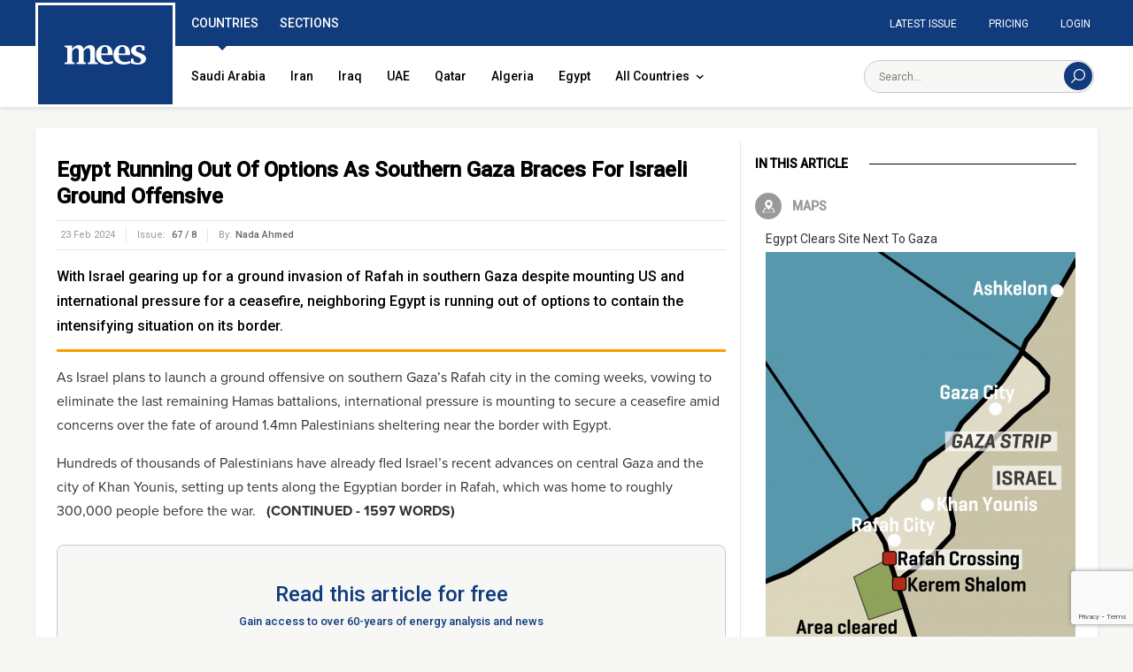

--- FILE ---
content_type: text/html; charset=UTF-8
request_url: https://www.mees.com/index.php/2024/2/23/geopolitical-risk/egypt-running-out-of-options-as-southern-gaza-braces-for-israeli-ground-offensive/528acdf0-d25c-11ee-a9ac-3b5d953a9a5c
body_size: 18988
content:
<!doctype html>
<html lang="en">
<head prefix="og: http://ogp.me/ns#">
    <meta charset="utf-8">
    <title>Egypt Running Out Of Options As Southern Gaza Braces For...</title>
<meta name="description" content="With Israel gearing up for a ground invasion of Rafah in southern Gaza despite mounting US and international pressure for a ceasefire, neighboring Egypt is...">
<meta property="og:type" content="article">
<meta property="og:title" content="Egypt Running Out Of Options As Southern Gaza Braces For Israeli Ground Offensive">
<meta property="og:description" content="With Israel gearing up for a ground invasion of Rafah in southern Gaza despite mounting US and international pressure for a ceasefire, neighboring Egypt is running out of options to contain the intensifying situation on its border.">
<meta property="og:url" content="https://www.mees.com/index.php/2024/2/23/geopolitical-risk/egypt-running-out-of-options-as-southern-gaza-braces-for-israeli-ground-offensive/528acdf0-d25c-11ee-a9ac-3b5d953a9a5c">
<meta property="og:image" content="https://www.mees.com/images/open-graph-default.png">
<meta property="og:site_name" content="MEES">
<meta name="twitter:card" content="summary">
<meta name="twitter:site" content="@MeesEnergy">
<meta name="twitter:title" content="Egypt Running Out Of Options As Southern Gaza Braces For Israeli Ground Offensive">
<meta name="twitter:description" content="With Israel gearing up for a ground invasion of Rafah in southern Gaza despite mounting US and international pressure for a ceasefire, neighboring Egypt is running out of options to contain the intensifying situation on its border.">
    
    <meta name="twitter:image" content="https://www.mees.com/index.php/images/twitter-summary-default.png">
    <meta http-equiv="X-UA-Compatible" content="IE=edge">
    <meta name="viewport" content="width=device-width, initial-scale=1">
    <meta name="csrf-token" content="mdsRH744lOZ977VauBTdlkBVHB3DviVEqpDwi4ys">
    <meta name="MobileOptimized" content="width"/>
    <meta name="HandheldFriendly" content="true"/>
    <meta name="theme-color" content="#103b7c">
    <link rel="preconnect" href="//fonts.gstatic.com/" crossorigin>
    <link rel="dns-prefetch" href="https://cdnjs.cloudflare.com">
    <link rel="stylesheet" href="//fonts.googleapis.com/css?family=Roboto:400,500">
    <link rel="stylesheet" href="https://use.typekit.net/kst6vos.css">
    <link rel="stylesheet" href="/css/app.css?id=69510030b4cdb3163b92">
    <link rel="stylesheet" href="/css/export.css">
    <link rel="canonical" href="https://www.mees.com/index.php/2024/2/23/geopolitical-risk/egypt-running-out-of-options-as-southern-gaza-braces-for-israeli-ground-offensive/528acdf0-d25c-11ee-a9ac-3b5d953a9a5c"/>
    <link href="/images/favicon.png" rel="shortcut icon" type="image/x-icon">
    <link href="/images/webclip.png" rel="apple-touch-icon">
        <script type="application/ld+json">{"@context":"https:\/\/schema.org","@type":"Article","@id":"528acdf0-d25c-11ee-a9ac-3b5d953a9a5c","inLanguage":"en-US","datePublished":"1970-01-01T02:00:00+02:00","dateCreated":"2024-02-23T12:44:09+02:00","isAccessibleForFree":"False","url":"https:\/\/www.mees.com\/index.php\/2024\/2\/23\/geopolitical-risk\/egypt-running-out-of-options-as-southern-gaza-braces-for-israeli-ground-offensive\/528acdf0-d25c-11ee-a9ac-3b5d953a9a5c","description":"With Israel gearing up for a ground invasion of Rafah in southern Gaza despite mounting US and international pressure for a ceasefire, neighboring Egypt is running out of options to contain the intensifying situation on its border.","image":"https:\/\/www.mees.com\/images\/open-graph-default.png","articleSection":"Palestine,Israel,Egypt,Geopolitical Risk,Regional","headline":"Egypt Running Out Of Options As Southern Gaza Braces For Israeli Ground Offensive","articleBody":["With Israel gearing up for a ground invasion of Rafah in southern Gaza despite mounting US and international pressure for a ceasefire, neighboring Egypt is running out of options to contain the intensifying situation on its border.","As Israel plans to launch a ground offensive on southern Gaza’s Rafah city in the coming weeks, vowing to eliminate the last remaining Hamas battalions, international pressure is mounting to secure a ceasefire amid concerns over the fate of around 1.4mn Palestinians sheltering near the border with Egypt."],"wordCount":1597,"mainEntityOfPage":{"@type":"Article","@id":"https:\/\/www.mees.com\/index.php\/2024\/2\/23\/geopolitical-risk\/egypt-running-out-of-options-as-southern-gaza-braces-for-israeli-ground-offensive\/528acdf0-d25c-11ee-a9ac-3b5d953a9a5c"},"publisher":{"@type":"Organization","@id":"https:\/\/www.mees.com\/index.php","name":"MEES Data Driven Middle East Oil & Gas Analysis","url":"https:\/\/www.mees.com\/index.php","logo":{"@type":"ImageObject","url":"https:\/\/www.mees.com\/images\/open-graph-default.png"},"sameAs":["http:\/\/www.twitter.com\/MeesEnergy","http:\/\/www.linkedin.com\/company\/mees","https:\/\/en.wikipedia.org\/wiki\/Middle_East_Economic_Survey"]},"hasPart":{"@type":"WebPageElement","isAccessibleForFree":false,"cssSelector":".article-body"},"author":[{"@type":"Person","name":"Nada Ahmed"}]}</script>
        <style>.article-body .subheader {
            font-size: .875rem;
        }</style>
        <script src="https://cdnjs.cloudflare.com/polyfill/v2/polyfill.min.js"></script>
        <script>
            var ABTesting2 = 1;
        </script>
        
    <script>(function(w,d,s,l,i){w[l]=w[l]||[];w[l].push({'gtm.start': new Date().getTime(),event:'gtm.js'});var f=d.getElementsByTagName(s)[0],
    j=d.createElement(s),dl=l!='dataLayer'?'&l='+l:'';j.async=true;j.src=
    'https://www.googletagmanager.com/gtm.js?id='+i+dl;f.parentNode.insertBefore(j,f);
    })(window,document,'script','dataLayer','GTM-MZJ77Q7');</script>
</head>
<body class="font-base antialiased text-black bg-concrete-light leading-tight ">

<div id="app">
    <div class="nav-fixed xl:hidden pin-t block fixed text-black w-full z-30 shadow"
     :class="{'h-full max-h-full overflow-y-scroll scrolling-touch nav-fixed-open': navOpen}" id="nav-fixed">

    <div v-on-clickaway.mousedown="away">
        <div class="nav-bar flex content-center justify-between p-3 bg-white shadow">
            <div class="w-10 flex content-center justify-center mt-1">
                <hamburger-menu ref="hamburgerMenu"/>
            </div>
            <div class="flex items-center justify-center">
                <a class="block text-blue w-24 px-1 pt-1" href="https://www.mees.com/index.php" aria-label="Home">
                    <svg xmlns="http://www.w3.org/2000/svg" viewBox="0 0 180.27 43.13">
    <path fill="currentColor" d="M16.72,8.76a22.69,22.69,0,0,1,6.59-6.54A14.23,14.23,0,0,1,30.92,0a10.91,10.91,0,0,1,7.16,2.18,10.52,10.52,0,0,1,3.43,6.54,29.66,29.66,0,0,1,7.41-6.54A14.65,14.65,0,0,1,56.37,0Q67.28,0,67.28,11.87V31.33c0,3.33.25,5.36.75,6.07s2,1.12,4.58,1.3h.68v3.49H51.54V38.74h.71q3.14-.2,3.75-1.26c.41-.71.62-2.75.61-6.11v-17q0-7.57-4.82-7.57a9.16,9.16,0,0,0-5.16,1.62A17.24,17.24,0,0,0,42,13.34v18q0,5,.64,6.09c.43.73,1.68,1.15,3.76,1.28h.67V42.2H26.26V38.74H27c2.09-.13,3.34-.54,3.75-1.24s.62-2.74.61-6.12v-17a10.8,10.8,0,0,0-1.2-5.69,4,4,0,0,0-3.65-1.9,9.34,9.34,0,0,0-5.22,1.6,16.26,16.26,0,0,0-4.55,4.83v18.1q0,5,.65,6.09c.43.73,1.67,1.15,3.71,1.28h.71v3.49H0V38.74H.71c2.53-.18,4-.61,4.55-1.3S6,34.73,6,31.37V11.92c0-3.33-.25-5.36-.75-6.07S3.24,4.7.71,4.55H0V1H16.72Z"/>
    <path fill="currentColor" d="M106.67,40.61a43.65,43.65,0,0,1-14.35,2.56q-10.56,0-16.7-5.94T69.47,21.11q0-9.39,5.53-15.19T89.45.08q17.2,0,17.21,21.11V22H80.89q0,7.81,3.65,11.72t10.93,3.91a28.6,28.6,0,0,0,11.2-2.72ZM81.16,18.48H95.74V17.17q0-7.47-1.51-10.56A5.3,5.3,0,0,0,89,3.53a6.33,6.33,0,0,0-5.89,3.73Q81.15,11,81.16,18.48Z"/>
    <path fill="currentColor" d="M145.29,40.61a43.65,43.65,0,0,1-14.35,2.56q-10.56,0-16.7-5.94T108.1,21.11q0-9.39,5.54-15.23T128.09,0Q145.3,0,145.3,21.15V22H119.52q0,7.82,3.65,11.72T134.1,37.6a28.72,28.72,0,0,0,11.19-2.68ZM119.78,18.48h14.58V17.17q0-7.47-1.51-10.56a5.3,5.3,0,0,0-5.2-3.08,6.32,6.32,0,0,0-5.9,3.73Q119.79,11,119.78,18.48Z"/>
    <path fill="currentColor" d="M147,40.35V29.72h5.07v.67q.23,4.66,1.39,6,3,3.3,8.95,3.31a6.8,6.8,0,0,0,4.85-1.84,6,6,0,0,0,2-4.55q0-4.17-7-7L158.84,25Q147,20.29,147,12.32a10.54,10.54,0,0,1,4.56-9Q156.12,0,163.89,0a45.75,45.75,0,0,1,12.83,2v9.92h-5.11v-.71l-.07-1.8q0-5.82-6.78-5.82a7.08,7.08,0,0,0-5,1.92,6.16,6.16,0,0,0-2.06,4.69,4.61,4.61,0,0,0,1.52,3.66,22.71,22.71,0,0,0,6.18,3.06l3.38,1.32q11.53,4.44,11.53,11.87a11.25,11.25,0,0,1-4.88,9.36q-4.87,3.68-12.4,3.68A41.2,41.2,0,0,1,147,40.35Z"/>
</svg>
                </a>
            </div>
            <div class="w-10 flex content-center justify-center pr-0">
                
                <nav-search-button ref="searchButton"></nav-search-button>
            </div>
        </div>

        
        <div class="shadow w-full bg-white -mt-0" v-cloak>
            <nav-search>
                <svg class="fill-current" xmlns="http://www.w3.org/2000/svg" viewBox="0 0 18 18">
    <path d="M10.619,-0.000 C6.549,-0.000 3.238,3.310 3.238,7.381 C3.238,9.163 3.874,10.800 4.929,12.077 L0.000,17.006 L0.994,18.000 L5.923,13.071 C7.200,14.126 8.837,14.762 10.619,14.762 C14.689,14.762 18.000,11.451 18.000,7.381 C18.000,3.310 14.689,-0.000 10.619,-0.000 ZM10.619,13.356 C7.325,13.356 4.644,10.675 4.644,7.381 C4.644,4.087 7.325,1.406 10.619,1.406 C13.914,1.406 16.594,4.087 16.594,7.381 C16.594,10.675 13.914,13.356 10.619,13.356 Z"/>
</svg>
            </nav-search>
        </div>

        <nav class="nav border-t border-gallery shadow w-full -mt-0 hidden" role="navigation"
             :class="{ 'nav-open': navOpen }">
            <ul class="nav-list nav-list--0 list-reset bg-white shadow">
                                    <li class="nav-item">
    <div class="nav-item-inner">
        <a href="#" class="nav-link "
                                 v-on:click.stop.prevent="nav1 = nav1 != '10' ? '10' : ''; nav2=&#039;&#039;"
           :class="{ active:nav1 == '10' }"
                        >
            <span class="nav-link-inner">
                <span class="block">Countries</span>
                                    <span class="block w-3 nav-arrow">
                        <svg
 class="fill-current"
 xmlns="http://www.w3.org/2000/svg"
 xmlns:xlink="http://www.w3.org/1999/xlink"
 viewBox="0 0 14 10">
<path fill-rule="evenodd" stroke="currentColor" stroke-width="2px" stroke-linecap="butt" stroke-linejoin="miter" fill="none"
 d="M11.491,3.000 L6.500,7.991 L1.508,3.000 "/>
</svg>
                    </span>
                            </span>
        </a>
                    <ul class="nav-list nav-list--children nav-list--1 list-reset">
                                    
                                            <li class="nav-item">
            <a href="https://www.mees.com/index.php/country/saudi-arabia" class="nav-link">
            <span class="nav-link-inner">
                <span class="block">Saudi Arabia</span>
            </span>
        </a>
    </li>
                                                        
                                            <li class="nav-item">
            <a href="https://www.mees.com/index.php/country/iran" class="nav-link">
            <span class="nav-link-inner">
                <span class="block">Iran</span>
            </span>
        </a>
    </li>
                                                        
                                            <div class="flex">
                                                                                            <li class="nav-item">
            <a href="https://www.mees.com/index.php/country/iraq" class="nav-link">
            <span class="nav-link-inner">
                <span class="block">Iraq</span>
            </span>
        </a>
    </li>
                                                                                            <li class="nav-item">
            <a href="https://www.mees.com/index.php/region/krg" class="nav-link">
            <span class="nav-link-inner">
                <span class="block">KRG</span>
            </span>
        </a>
    </li>
                                                    </div>
                                                        
                                            <li class="nav-item">
            <a href="https://www.mees.com/index.php/country/uae" class="nav-link">
            <span class="nav-link-inner">
                <span class="block">UAE</span>
            </span>
        </a>
    </li>
                                                        
                                            <li class="nav-item">
            <a href="https://www.mees.com/index.php/country/qatar" class="nav-link">
            <span class="nav-link-inner">
                <span class="block">Qatar</span>
            </span>
        </a>
    </li>
                                                        
                                            <li class="nav-item">
            <a href="https://www.mees.com/index.php/country/algeria" class="nav-link">
            <span class="nav-link-inner">
                <span class="block">Algeria</span>
            </span>
        </a>
    </li>
                                                        
                                            <li class="nav-item">
            <a href="https://www.mees.com/index.php/country/egypt" class="nav-link">
            <span class="nav-link-inner">
                <span class="block">Egypt</span>
            </span>
        </a>
    </li>
                                                        
                                            <li class="nav-item">
            <li class="nav-item">
    <div class="nav-item-inner">
        <a href="#" class="nav-link nav-link--children"
                                 v-on:click.stop.prevent="nav2 = nav2 != '27' ? '27' : ''; "
           :class="{ active:nav2 == '27' }"
                        >
            <span class="nav-link-inner">
                <span class="block">More Countries</span>
                                    <span class="block w-3 nav-arrow">
                        <svg
 class="fill-current"
 xmlns="http://www.w3.org/2000/svg"
 xmlns:xlink="http://www.w3.org/1999/xlink"
 viewBox="0 0 14 10">
<path fill-rule="evenodd" stroke="currentColor" stroke-width="2px" stroke-linecap="butt" stroke-linejoin="miter" fill="none"
 d="M11.491,3.000 L6.500,7.991 L1.508,3.000 "/>
</svg>
                    </span>
                            </span>
        </a>
                    <ul class="nav-list nav-list--children nav-list--2 list-reset">
                                    
                                            <li class="nav-item">
            <a href="https://www.mees.com/index.php/country/oman" class="nav-link">
            <span class="nav-link-inner">
                <span class="block">Oman</span>
            </span>
        </a>
    </li>
                                                        
                                            <li class="nav-item">
            <a href="https://www.mees.com/index.php/country/yemen" class="nav-link">
            <span class="nav-link-inner">
                <span class="block">Yemen</span>
            </span>
        </a>
    </li>
                                                        
                                            <li class="nav-item">
            <a href="https://www.mees.com/index.php/country/bahrain" class="nav-link">
            <span class="nav-link-inner">
                <span class="block">Bahrain</span>
            </span>
        </a>
    </li>
                                                        
                                            <li class="nav-item">
            <a href="https://www.mees.com/index.php/country/libya" class="nav-link">
            <span class="nav-link-inner">
                <span class="block">Libya</span>
            </span>
        </a>
    </li>
                                                        
                                            <li class="nav-item">
            <a href="https://www.mees.com/index.php/country/sudan" class="nav-link">
            <span class="nav-link-inner">
                <span class="block">Sudan</span>
            </span>
        </a>
    </li>
                                                        
                                            <li class="nav-item">
            <a href="https://www.mees.com/index.php/country/tunisia" class="nav-link">
            <span class="nav-link-inner">
                <span class="block">Tunisia</span>
            </span>
        </a>
    </li>
                                                        
                                            <li class="nav-item">
            <a href="https://www.mees.com/index.php/country/morocco" class="nav-link">
            <span class="nav-link-inner">
                <span class="block">Morocco</span>
            </span>
        </a>
    </li>
                                                        
                                            <li class="nav-item">
            <a href="https://www.mees.com/index.php/country/mauritania" class="nav-link">
            <span class="nav-link-inner">
                <span class="block">Mauritania</span>
            </span>
        </a>
    </li>
                                                        
                                            <li class="nav-item">
            <a href="https://www.mees.com/index.php/country/cyprus" class="nav-link">
            <span class="nav-link-inner">
                <span class="block">Cyprus</span>
            </span>
        </a>
    </li>
                                                        
                                            <li class="nav-item">
            <a href="https://www.mees.com/index.php/country/lebanon" class="nav-link">
            <span class="nav-link-inner">
                <span class="block">Lebanon</span>
            </span>
        </a>
    </li>
                                                        
                                            <li class="nav-item">
            <a href="https://www.mees.com/index.php/country/jordan" class="nav-link">
            <span class="nav-link-inner">
                <span class="block">Jordan</span>
            </span>
        </a>
    </li>
                                                        
                                            <li class="nav-item">
            <a href="https://www.mees.com/index.php/country/palestine" class="nav-link">
            <span class="nav-link-inner">
                <span class="block">Palestine</span>
            </span>
        </a>
    </li>
                                                        
                                            <li class="nav-item">
            <a href="https://www.mees.com/index.php/country/israel" class="nav-link">
            <span class="nav-link-inner">
                <span class="block">Israel</span>
            </span>
        </a>
    </li>
                                                        
                                            <li class="nav-item">
            <a href="https://www.mees.com/index.php/country/syria" class="nav-link">
            <span class="nav-link-inner">
                <span class="block">Syria</span>
            </span>
        </a>
    </li>
                                                </ul>
            </div>
</li>
    </li>
                                                </ul>
            </div>
</li>
                                    <li class="nav-item">
    <div class="nav-item-inner">
        <a href="#" class="nav-link "
                                 v-on:click.stop.prevent="nav1 = nav1 != '11' ? '11' : ''; nav2=&#039;&#039;"
           :class="{ active:nav1 == '11' }"
                        >
            <span class="nav-link-inner">
                <span class="block">Sections</span>
                                    <span class="block w-3 nav-arrow">
                        <svg
 class="fill-current"
 xmlns="http://www.w3.org/2000/svg"
 xmlns:xlink="http://www.w3.org/1999/xlink"
 viewBox="0 0 14 10">
<path fill-rule="evenodd" stroke="currentColor" stroke-width="2px" stroke-linecap="butt" stroke-linejoin="miter" fill="none"
 d="M11.491,3.000 L6.500,7.991 L1.508,3.000 "/>
</svg>
                    </span>
                            </span>
        </a>
                    <ul class="nav-list nav-list--children nav-list--1 list-reset">
                                    
                                            <li class="nav-item">
            <a href="https://www.mees.com/index.php/section/oil-gas" class="nav-link">
            <span class="nav-link-inner">
                <span class="block">Oil &amp; Gas</span>
            </span>
        </a>
    </li>
                                                        
                                            <li class="nav-item">
            <a href="https://www.mees.com/index.php/section/opec" class="nav-link">
            <span class="nav-link-inner">
                <span class="block">OPEC &amp; Global Markets</span>
            </span>
        </a>
    </li>
                                                        
                                            <li class="nav-item">
            <a href="https://www.mees.com/index.php/section/corporate" class="nav-link">
            <span class="nav-link-inner">
                <span class="block">Corporate</span>
            </span>
        </a>
    </li>
                                                        
                                            <li class="nav-item">
            <a href="https://www.mees.com/index.php/section/power-water" class="nav-link">
            <span class="nav-link-inner">
                <span class="block">Power</span>
            </span>
        </a>
    </li>
                                                        
                                            <li class="nav-item">
            <li class="nav-item">
    <div class="nav-item-inner">
        <a href="#" class="nav-link nav-link--children"
                                 v-on:click.stop.prevent="nav2 = nav2 != '24' ? '24' : ''; "
           :class="{ active:nav2 == '24' }"
                        >
            <span class="nav-link-inner">
                <span class="block">All Sections</span>
                                    <span class="block w-3 nav-arrow">
                        <svg
 class="fill-current"
 xmlns="http://www.w3.org/2000/svg"
 xmlns:xlink="http://www.w3.org/1999/xlink"
 viewBox="0 0 14 10">
<path fill-rule="evenodd" stroke="currentColor" stroke-width="2px" stroke-linecap="butt" stroke-linejoin="miter" fill="none"
 d="M11.491,3.000 L6.500,7.991 L1.508,3.000 "/>
</svg>
                    </span>
                            </span>
        </a>
                    <ul class="nav-list nav-list--children nav-list--2 list-reset">
                                    
                                            <li class="nav-item">
            <a href="https://www.mees.com/index.php/section/oil-gas" class="nav-link">
            <span class="nav-link-inner">
                <span class="block">Oil &amp; Gas</span>
            </span>
        </a>
    </li>
                                                        
                                            <li class="nav-item">
            <a href="https://www.mees.com/index.php/section/opec" class="nav-link">
            <span class="nav-link-inner">
                <span class="block">OPEC &amp; Global Markets</span>
            </span>
        </a>
    </li>
                                                        
                                            <li class="nav-item">
            <a href="https://www.mees.com/index.php/section/corporate" class="nav-link">
            <span class="nav-link-inner">
                <span class="block">Corporate</span>
            </span>
        </a>
    </li>
                                                        
                                            <li class="nav-item">
            <a href="https://www.mees.com/index.php/section/power-water" class="nav-link">
            <span class="nav-link-inner">
                <span class="block">Power</span>
            </span>
        </a>
    </li>
                                                        
                                            <li class="nav-item">
            <a href="https://www.mees.com/index.php/section/refining-petrochemicals" class="nav-link">
            <span class="nav-link-inner">
                <span class="block">Refining &amp; Petchems</span>
            </span>
        </a>
    </li>
                                                        
                                            <li class="nav-item">
            <a href="https://www.mees.com/index.php/section/transportation" class="nav-link">
            <span class="nav-link-inner">
                <span class="block">Transportation / LNG</span>
            </span>
        </a>
    </li>
                                                        
                                            <li class="nav-item">
            <a href="https://www.mees.com/index.php/section/geopolitical-risk" class="nav-link">
            <span class="nav-link-inner">
                <span class="block">Geopolitics</span>
            </span>
        </a>
    </li>
                                                        
                                            <li class="nav-item">
            <a href="https://www.mees.com/index.php/section/economics-finance" class="nav-link">
            <span class="nav-link-inner">
                <span class="block">Economics</span>
            </span>
        </a>
    </li>
                                                        
                                            <li class="nav-item">
            <a href="https://www.mees.com/index.php/section/op-ed-documents" class="nav-link">
            <span class="nav-link-inner">
                <span class="block">Op-Ed</span>
            </span>
        </a>
    </li>
                                                        
                                            <li class="nav-item">
            <a href="https://www.mees.com/index.php/section/selected-data" class="nav-link">
            <span class="nav-link-inner">
                <span class="block">Selected Data</span>
            </span>
        </a>
    </li>
                                                </ul>
            </div>
</li>
    </li>
                                                </ul>
            </div>
</li>
                                    <li class="nav-item">
    <div class="nav-item-inner">
        <a href="#" class="nav-link "
                                 v-on:click.stop.prevent="nav1 = nav1 != '12' ? '12' : ''; nav2=&#039;&#039;"
           :class="{ active:nav1 == '12' }"
                        >
            <span class="nav-link-inner">
                <span class="block">Regions</span>
                                    <span class="block w-3 nav-arrow">
                        <svg
 class="fill-current"
 xmlns="http://www.w3.org/2000/svg"
 xmlns:xlink="http://www.w3.org/1999/xlink"
 viewBox="0 0 14 10">
<path fill-rule="evenodd" stroke="currentColor" stroke-width="2px" stroke-linecap="butt" stroke-linejoin="miter" fill="none"
 d="M11.491,3.000 L6.500,7.991 L1.508,3.000 "/>
</svg>
                    </span>
                            </span>
        </a>
                    <ul class="nav-list nav-list--children nav-list--1 list-reset">
                                    
                                            <li class="nav-item">
            <a href="/region/middle-east" class="nav-link">
            <span class="nav-link-inner">
                <span class="block">Middle East</span>
            </span>
        </a>
    </li>
                                                        
                                            <li class="nav-item">
            <a href="/region/gulf" class="nav-link">
            <span class="nav-link-inner">
                <span class="block">Gulf</span>
            </span>
        </a>
    </li>
                                                        
                                            <li class="nav-item">
            <a href="/region/north-africa" class="nav-link">
            <span class="nav-link-inner">
                <span class="block">North Africa</span>
            </span>
        </a>
    </li>
                                                        
                                            <li class="nav-item">
            <a href="/region/east-mediterranean" class="nav-link">
            <span class="nav-link-inner">
                <span class="block">East Mediterranean</span>
            </span>
        </a>
    </li>
                                                </ul>
            </div>
</li>
                                    <li class="nav-item">
    <div class="nav-item-inner">
        <a href="/latest-issue" class="nav-link "
                   >
            <span class="nav-link-inner">
                <span class="block">Latest Issue</span>
                            </span>
        </a>
            </div>
</li>
                                    <li class="nav-item">
    <div class="nav-item-inner">
        <a href="/pricing" class="nav-link "
                   >
            <span class="nav-link-inner">
                <span class="block">Pricing</span>
                            </span>
        </a>
            </div>
</li>
                                    <li class="nav-item">
    <div class="nav-item-inner">
        <a href="/about-us" class="nav-link "
                   >
            <span class="nav-link-inner">
                <span class="block">About us</span>
                            </span>
        </a>
            </div>
</li>
                                    <li class="nav-item">
    <div class="nav-item-inner">
        <a href="/contact-us" class="nav-link "
                   >
            <span class="nav-link-inner">
                <span class="block">Contact</span>
                            </span>
        </a>
            </div>
</li>
                            </ul>

            
            <div class="flex flex-wrap content-center justify-center py-6 px-3 w-full bg-white">
                                    
                    <a class="nav-cta border border-silver text-black  hover:bg-blue hover:text-white"
                       href="https://www.mees.com/index.php/login?ref=528acdf0-d25c-11ee-a9ac-3b5d953a9a5c">Login</a>
                    <a class="nav-cta bg-orange-dark text-white hover:bg-orange"
                       href="https://www.mees.com/index.php/free-trial">Free Trial</a>
                            </div>
        </nav>
    </div>
</div>

<header class="block pt-12 xl:pt-0 mt-2 xl:mt-0 shadow">
    <div class="hidden xl:block">
        
        <div class="header-row-top bg-blue">
            <div class="container mx-auto">
                <div class="flex content-between justify-between flex-wrap">
                    
                    <div class="relative logo-width">
    <a class="absolute" href="/" aria-label="MEES Logo">
        <svg class="logo-svg bg-blue fill-current border-3 border-white text-white" xmlns="http://www.w3.org/2000/svg" viewBox="0 0 180.27 43.13">
    <path d="M16.72,8.76a22.69,22.69,0,0,1,6.59-6.54A14.23,14.23,0,0,1,30.92,0a10.91,10.91,0,0,1,7.16,2.18,10.52,10.52,0,0,1,3.43,6.54,29.66,29.66,0,0,1,7.41-6.54A14.65,14.65,0,0,1,56.37,0Q67.28,0,67.28,11.87V31.33c0,3.33.25,5.36.75,6.07s2,1.12,4.58,1.3h.68v3.49H51.54V38.74h.71q3.14-.2,3.75-1.26c.41-.71.62-2.75.61-6.11v-17q0-7.57-4.82-7.57a9.16,9.16,0,0,0-5.16,1.62A17.24,17.24,0,0,0,42,13.34v18q0,5,.64,6.09c.43.73,1.68,1.15,3.76,1.28h.67V42.2H26.26V38.74H27c2.09-.13,3.34-.54,3.75-1.24s.62-2.74.61-6.12v-17a10.8,10.8,0,0,0-1.2-5.69,4,4,0,0,0-3.65-1.9,9.34,9.34,0,0,0-5.22,1.6,16.26,16.26,0,0,0-4.55,4.83v18.1q0,5,.65,6.09c.43.73,1.67,1.15,3.71,1.28h.71v3.49H0V38.74H.71c2.53-.18,4-.61,4.55-1.3S6,34.73,6,31.37V11.92c0-3.33-.25-5.36-.75-6.07S3.24,4.7.71,4.55H0V1H16.72Z"/><path d="M106.67,40.61a43.65,43.65,0,0,1-14.35,2.56q-10.56,0-16.7-5.94T69.47,21.11q0-9.39,5.53-15.19T89.45.08q17.2,0,17.21,21.11V22H80.89q0,7.81,3.65,11.72t10.93,3.91a28.6,28.6,0,0,0,11.2-2.72ZM81.16,18.48H95.74V17.17q0-7.47-1.51-10.56A5.3,5.3,0,0,0,89,3.53a6.33,6.33,0,0,0-5.89,3.73Q81.15,11,81.16,18.48Z"/><path d="M145.29,40.61a43.65,43.65,0,0,1-14.35,2.56q-10.56,0-16.7-5.94T108.1,21.11q0-9.39,5.54-15.23T128.09,0Q145.3,0,145.3,21.15V22H119.52q0,7.82,3.65,11.72T134.1,37.6a28.72,28.72,0,0,0,11.19-2.68ZM119.78,18.48h14.58V17.17q0-7.47-1.51-10.56a5.3,5.3,0,0,0-5.2-3.08,6.32,6.32,0,0,0-5.9,3.73Q119.79,11,119.78,18.48Z"/><path d="M147,40.35V29.72h5.07v.67q.23,4.66,1.39,6,3,3.3,8.95,3.31a6.8,6.8,0,0,0,4.85-1.84,6,6,0,0,0,2-4.55q0-4.17-7-7L158.84,25Q147,20.29,147,12.32a10.54,10.54,0,0,1,4.56-9Q156.12,0,163.89,0a45.75,45.75,0,0,1,12.83,2v9.92h-5.11v-.71l-.07-1.8q0-5.82-6.78-5.82a7.08,7.08,0,0,0-5,1.92,6.16,6.16,0,0,0-2.06,4.69,4.61,4.61,0,0,0,1.52,3.66,22.71,22.71,0,0,0,6.18,3.06l3.38,1.32q11.53,4.44,11.53,11.87a11.25,11.25,0,0,1-4.88,9.36q-4.87,3.68-12.4,3.68A41.2,41.2,0,0,1,147,40.35Z"/>
</svg>
    </a>
</div>
                    
                    <tabs>
            <tab name="Countries" >
            <div class="px-1 py-6 flex-auto relative">
                <div v-cloak>
                                            <a class="py-6 px-3 text-sm font-medium text-black no-underline hover:text-blue" href="https://www.mees.com/index.php/country/saudi-arabia">Saudi Arabia</a>
                                            <a class="py-6 px-3 text-sm font-medium text-black no-underline hover:text-blue" href="https://www.mees.com/index.php/country/iran">Iran</a>
                                            <a class="py-6 px-3 text-sm font-medium text-black no-underline hover:text-blue" href="https://www.mees.com/index.php/country/iraq">Iraq</a>
                                            <a class="py-6 px-3 text-sm font-medium text-black no-underline hover:text-blue" href="https://www.mees.com/index.php/country/uae">UAE</a>
                                            <a class="py-6 px-3 text-sm font-medium text-black no-underline hover:text-blue" href="https://www.mees.com/index.php/country/qatar">Qatar</a>
                                            <a class="py-6 px-3 text-sm font-medium text-black no-underline hover:text-blue" href="https://www.mees.com/index.php/country/algeria">Algeria</a>
                                            <a class="py-6 px-3 text-sm font-medium text-black no-underline hover:text-blue" href="https://www.mees.com/index.php/country/egypt">Egypt</a>
                                        
                    <a class="menu-more-item py-6 px-3 text-sm font-medium text-black no-underline hover:text-blue relative" href="#">
                        <span>All Countries</span>
                        <span class="menu-more-chevron pl-1 relative">
                            <svg
 class="fill-current"
 xmlns="http://www.w3.org/2000/svg"
 xmlns:xlink="http://www.w3.org/1999/xlink"
 viewBox="0 0 14 10">
<path fill-rule="evenodd" stroke="currentColor" stroke-width="2px" stroke-linecap="butt" stroke-linejoin="miter" fill="none"
 d="M11.491,3.000 L6.500,7.991 L1.508,3.000 "/>
</svg>
                        </span>
                    </a>
                    
                    <div class="more-submenu more-submenu-countries hidden absolute shadow bg-white p-4">
                        <div class="more-submenu-inner more-submenu-inner-countries flex content-between">
                                                                                                <div class="py-2 pt-0 w-1/3 px-1">
                                        <div class="more-submenu-region px-2 pb-3 font-semibold text-sm uppercase whitespace-no-wrap border-b border-silver">
                                                                                            <a class="more-submenu-region-link text-blue no-underline" href="/region/middle-east">Middle East</a>
                                                <span class="px-1">|</span>                                                                                            <a class="more-submenu-region-link text-blue no-underline" href="/region/gulf">Gulf</a>
                                                                                                                                    </div>
                                                                                    
                                                                                            <a class="more-submenu-link p-2 block text-sm font-medium text-black no-underline hover:bg-blue hover:text-white" href="https://www.mees.com/index.php/country/saudi-arabia">Saudi Arabia</a>
                                                                                                                                
                                                                                            <div class="more-submenu-link flex">
                                                                                                                                                                    <a class="p-2 block w-1/2 text-sm font-medium text-black no-underline hover:bg-blue hover:text-white" href="https://www.mees.com/index.php/country/iraq">Iraq</a>
                                                                                                                                                                    <a class="p-2 block w-1/2 text-sm font-medium text-black no-underline hover:bg-blue hover:text-white" href="https://www.mees.com/index.php/region/krg">KRG</a>
                                                                                                    </div>
                                                                                                                                
                                                                                            <a class="more-submenu-link p-2 block text-sm font-medium text-black no-underline hover:bg-blue hover:text-white" href="https://www.mees.com/index.php/country/iran">Iran</a>
                                                                                                                                
                                                                                            <a class="more-submenu-link p-2 block text-sm font-medium text-black no-underline hover:bg-blue hover:text-white" href="https://www.mees.com/index.php/country/uae">UAE</a>
                                                                                                                                
                                                                                            <a class="more-submenu-link p-2 block text-sm font-medium text-black no-underline hover:bg-blue hover:text-white" href="https://www.mees.com/index.php/country/kuwait">Kuwait</a>
                                                                                                                                
                                                                                            <a class="more-submenu-link p-2 block text-sm font-medium text-black no-underline hover:bg-blue hover:text-white" href="https://www.mees.com/index.php/country/qatar">Qatar</a>
                                                                                                                                
                                                                                            <a class="more-submenu-link p-2 block text-sm font-medium text-black no-underline hover:bg-blue hover:text-white" href="https://www.mees.com/index.php/country/oman">Oman</a>
                                                                                                                                
                                                                                            <a class="more-submenu-link p-2 block text-sm font-medium text-black no-underline hover:bg-blue hover:text-white" href="https://www.mees.com/index.php/country/yemen">Yemen</a>
                                                                                                                                
                                                                                            <a class="more-submenu-link p-2 block text-sm font-medium text-black no-underline hover:bg-blue hover:text-white" href="https://www.mees.com/index.php/country/bahrain">Bahrain</a>
                                                                                                                        </div>
                                                                    <div class="py-2 pt-0 w-1/3 px-4">
                                        <div class="more-submenu-region px-2 pb-3 font-semibold text-sm uppercase whitespace-no-wrap border-b border-silver">
                                                                                            <a class="more-submenu-region-link text-blue no-underline" href="/region/north-africa">North Africa</a>
                                                                                                                                    </div>
                                                                                    
                                                                                            <a class="more-submenu-link p-2 block text-sm font-medium text-black no-underline hover:bg-blue hover:text-white" href="https://www.mees.com/index.php/country/algeria">Algeria</a>
                                                                                                                                
                                                                                            <a class="more-submenu-link p-2 block text-sm font-medium text-black no-underline hover:bg-blue hover:text-white" href="https://www.mees.com/index.php/country/egypt">Egypt</a>
                                                                                                                                
                                                                                            <a class="more-submenu-link p-2 block text-sm font-medium text-black no-underline hover:bg-blue hover:text-white" href="https://www.mees.com/index.php/country/libya">Libya</a>
                                                                                                                                
                                                                                            <a class="more-submenu-link p-2 block text-sm font-medium text-black no-underline hover:bg-blue hover:text-white" href="https://www.mees.com/index.php/country/sudan">Sudan</a>
                                                                                                                                
                                                                                            <a class="more-submenu-link p-2 block text-sm font-medium text-black no-underline hover:bg-blue hover:text-white" href="https://www.mees.com/index.php/country/tunisia">Tunisia</a>
                                                                                                                                
                                                                                            <a class="more-submenu-link p-2 block text-sm font-medium text-black no-underline hover:bg-blue hover:text-white" href="https://www.mees.com/index.php/country/morocco">Morocco</a>
                                                                                                                                
                                                                                            <a class="more-submenu-link p-2 block text-sm font-medium text-black no-underline hover:bg-blue hover:text-white" href="https://www.mees.com/index.php/country/mauritania">Mauritania</a>
                                                                                                                        </div>
                                                                    <div class="py-2 pt-0 w-1/3 px-1">
                                        <div class="more-submenu-region px-2 pb-3 font-semibold text-sm uppercase whitespace-no-wrap border-b border-silver">
                                                                                            <a class="more-submenu-region-link text-blue no-underline" href="/region/east-mediterranean">East Mediterranean</a>
                                                                                                                                    </div>
                                                                                    
                                                                                            <a class="more-submenu-link p-2 block text-sm font-medium text-black no-underline hover:bg-blue hover:text-white" href="https://www.mees.com/index.php/country/cyprus">Cyprus</a>
                                                                                                                                
                                                                                            <a class="more-submenu-link p-2 block text-sm font-medium text-black no-underline hover:bg-blue hover:text-white" href="https://www.mees.com/index.php/country/lebanon">Lebanon</a>
                                                                                                                                
                                                                                            <a class="more-submenu-link p-2 block text-sm font-medium text-black no-underline hover:bg-blue hover:text-white" href="https://www.mees.com/index.php/country/jordan">Jordan</a>
                                                                                                                                
                                                                                            <a class="more-submenu-link p-2 block text-sm font-medium text-black no-underline hover:bg-blue hover:text-white" href="https://www.mees.com/index.php/country/palestine">Palestine</a>
                                                                                                                                
                                                                                            <a class="more-submenu-link p-2 block text-sm font-medium text-black no-underline hover:bg-blue hover:text-white" href="https://www.mees.com/index.php/country/israel">Israel</a>
                                                                                                                                
                                                                                            <a class="more-submenu-link p-2 block text-sm font-medium text-black no-underline hover:bg-blue hover:text-white" href="https://www.mees.com/index.php/country/syria">Syria</a>
                                                                                                                        </div>
                                                                                    </div>
                    </div>
                </div>
            </div>
        </tab>
            <tab name="Sections" >
            <div class="px-1 py-6 flex-auto relative">
                <div v-cloak>
                                            <a class="py-6 px-3 text-sm font-medium text-black no-underline hover:text-blue" href="https://www.mees.com/index.php/section/oil-gas">Oil &amp; Gas</a>
                                            <a class="py-6 px-3 text-sm font-medium text-black no-underline hover:text-blue" href="https://www.mees.com/index.php/section/opec">OPEC &amp; Global Markets</a>
                                            <a class="py-6 px-3 text-sm font-medium text-black no-underline hover:text-blue" href="https://www.mees.com/index.php/section/corporate">Corporate</a>
                                            <a class="py-6 px-3 text-sm font-medium text-black no-underline hover:text-blue" href="https://www.mees.com/index.php/section/power-water">Power</a>
                                        
                    <a class="menu-more-item py-6 px-3 text-sm font-medium text-black no-underline hover:text-blue relative" href="#">
                        <span>All Sections</span>
                        <span class="menu-more-chevron pl-1 relative">
                            <svg
 class="fill-current"
 xmlns="http://www.w3.org/2000/svg"
 xmlns:xlink="http://www.w3.org/1999/xlink"
 viewBox="0 0 14 10">
<path fill-rule="evenodd" stroke="currentColor" stroke-width="2px" stroke-linecap="butt" stroke-linejoin="miter" fill="none"
 d="M11.491,3.000 L6.500,7.991 L1.508,3.000 "/>
</svg>
                        </span>
                    </a>
                    
                    <div class="more-submenu more-submenu-sections hidden absolute shadow bg-white p-4">
                        <div class="more-submenu-inner more-submenu-inner-sections flex content-between">
                                                            <div class="py-2 pt-0">
                                                                            <a class="more-submenu-link p-2 block text-sm font-medium text-black no-underline hover:bg-blue hover:text-white" href="https://www.mees.com/index.php/section/oil-gas">Oil &amp; Gas</a>
                                                                            <a class="more-submenu-link p-2 block text-sm font-medium text-black no-underline hover:bg-blue hover:text-white" href="https://www.mees.com/index.php/section/opec">OPEC &amp; Global Markets</a>
                                                                            <a class="more-submenu-link p-2 block text-sm font-medium text-black no-underline hover:bg-blue hover:text-white" href="https://www.mees.com/index.php/section/corporate">Corporate</a>
                                                                            <a class="more-submenu-link p-2 block text-sm font-medium text-black no-underline hover:bg-blue hover:text-white" href="https://www.mees.com/index.php/section/power-water">Power</a>
                                                                            <a class="more-submenu-link p-2 block text-sm font-medium text-black no-underline hover:bg-blue hover:text-white" href="https://www.mees.com/index.php/section/refining-petrochemicals">Refining &amp; Petchems</a>
                                                                            <a class="more-submenu-link p-2 block text-sm font-medium text-black no-underline hover:bg-blue hover:text-white" href="https://www.mees.com/index.php/section/transportation">Transportation / LNG</a>
                                                                            <a class="more-submenu-link p-2 block text-sm font-medium text-black no-underline hover:bg-blue hover:text-white" href="https://www.mees.com/index.php/section/geopolitical-risk">Geopolitics</a>
                                                                            <a class="more-submenu-link p-2 block text-sm font-medium text-black no-underline hover:bg-blue hover:text-white" href="https://www.mees.com/index.php/section/economics-finance">Economy &amp; Finance</a>
                                                                            <a class="more-submenu-link p-2 block text-sm font-medium text-black no-underline hover:bg-blue hover:text-white" href="https://www.mees.com/index.php/section/op-ed-documents">Op-Ed</a>
                                                                            <a class="more-submenu-link p-2 block text-sm font-medium text-black no-underline hover:bg-blue hover:text-white" href="https://www.mees.com/index.php/section/selected-data">Selected Data</a>
                                                                    </div>
                                                    </div>
                    </div>
                </div>
            </div>
        </tab>
    </tabs>
                    
                    <div class="p-4 pr-2 uppercase flex-shrink">
    <div v-cloak>
                                
                            <a class="pr-8 text-xs text-white no-underline hover:text-blue-lightest"
                   href="/latest-issue">Latest Issue</a>
                                            
                            <a class="pr-8 text-xs text-white no-underline hover:text-blue-lightest"
                   href="/pricing">Pricing</a>
                                            
                            <a class="text-xs text-white no-underline hover:text-blue-lightest"
                   href="/login?ref=528acdf0-d25c-11ee-a9ac-3b5d953a9a5c">Login</a>
                        </div>
</div>
                </div>
            </div>
        </div>
        
        <div class="bg-white">
            <div class="container mx-auto">
                <div class="flex content-between flex-wrap">
                    
                    <div class="logo-width"></div>
                    
                    <div class="flex-grow"></div>
                    
                    <div class="py-4 px-1 flex-shrink">
    <form class="relative" action="https://www.mees.com/index.php/search" method="get">
    <input class="search-input  w-full px-4 py-2 text-xs rounded-full border border-silver text-black focus:bg-white focus:border-blue-lighter bg-concrete-light" type="text" name="q" placeholder="Search..." aria-label="Search" value="">
        <button class="search-button flex justify-center rounded-full bg-blue text-white hover:bg-gold-bright absolute pin-t pin-r" type="submit" aria-label="Search">
        <span class="block w-4 self-center">
            <svg class="fill-current" xmlns="http://www.w3.org/2000/svg" viewBox="0 0 18 18">
    <path d="M10.619,-0.000 C6.549,-0.000 3.238,3.310 3.238,7.381 C3.238,9.163 3.874,10.800 4.929,12.077 L0.000,17.006 L0.994,18.000 L5.923,13.071 C7.200,14.126 8.837,14.762 10.619,14.762 C14.689,14.762 18.000,11.451 18.000,7.381 C18.000,3.310 14.689,-0.000 10.619,-0.000 ZM10.619,13.356 C7.325,13.356 4.644,10.675 4.644,7.381 C4.644,4.087 7.325,1.406 10.619,1.406 C13.914,1.406 16.594,4.087 16.594,7.381 C16.594,10.675 13.914,13.356 10.619,13.356 Z"/>
</svg>
        </span>
    </button>
</form>
</div>
                </div>
            </div>
        </div>
    </div>
</header>
        <div class="container mx-auto pb-1">
    <div class="bg-white shadow xl:mt-6 px-2 py-4 mb-3 lg:mb-0">
        <div class="flex flex-wrap content-center justify-center">
            
            <div class="article-main w-full lg:w-2/3 p-4 lg:border-r border-semi">
                
                <h1 class="text-2xl font-semibold mb-3">Egypt Running Out Of Options As Southern Gaza Braces For Israeli Ground Offensive</h1>
                
                <div class="article-info flex items-center leading-normal text-grey-light text-2xs px-1 py-2">
    <span class="article-info-child px-3 border-r border-grey-light">
        23 Feb 2024
    </span>

    
    <span class="article-info-child px-3 border-r border-grey-light">
        <span class="pr-1"> Issue:</span>
        <a class="article-info-link" href="https://www.mees.com/index.php/vol/67/issue/8">67&nbsp;/&nbsp;8</a>
    </span>

    
            <span class="article-info-child px-3 flex flex-no-wrap">
            <span class="block pr-1">By:</span>
            <span class="block">
                                    <span class="inline-block "><a href="https://www.mees.com/index.php/author/nada-ahmed" class="article-info-link" style="text-transform: unset;">Nada Ahmed</a></span>
                            </span>
        </span>
    
    
    </div>                
                
                
                                    <h2 class="text-base font-medium leading-spacey mt-4 pb-3 mb-4 border-b-3 border-orange">With Israel gearing up for a ground invasion of Rafah in southern Gaza despite mounting US and international pressure for a ceasefire, neighboring Egypt is running out of options to contain the intensifying situation on its border.</h2>
                                
                <div class="article-body mt-4">
                    <p>As Israel plans to launch a ground offensive on southern Gaza’s Rafah city in the coming weeks, vowing to eliminate the last remaining Hamas battalions, international pressure is mounting to secure a ceasefire amid concerns over the fate of around 1.4mn Palestinians sheltering near the border with Egypt.</p>
                                <p>Hundreds of thousands of Palestinians have already fled Israel’s recent advances on central Gaza and the city of Khan Younis, setting up tents along the Egyptian border in Rafah, which was home to roughly 300,000 people before the war. <span
                        class="font-semibold pl-2 whitespace-no-wrap">(CONTINUED - 1597 WORDS)</span> </p>
                                                                                                                                                                                                                                                                                                                                                                                                                                                                                                                                        
                </div>
                
                                    

                    
                                            <div class="article-free-trial bg-concrete-light border border-silver rounded-lg my-6 px-4 py-6 sm:px-6 sm:py-10">
    <div class="text-center text-blue mb-6 lg:mb-10">
        <h3 class="font-medium text-xl sm:text-2xl mb-2">Read this article for free</h3>
        <h4 class="article-free-trial-subtitle font-medium">Gain access to over 60-years of energy analysis and news</h4>
    </div>

    <hr id="article-free-trial-form" class="invisible " />
    <div class="flex flex-wrap">
        <div class="w-full mb-4 lg:w-1/2 lg:mb-6 lg:mb-0">
            <ul class="list-reset">
                                    <li class="flex justify-start items-center pl-2 pr-4 py-2 mb-2">
                        <div class="article-free-trial-bullet-icon relative text-orange-dark flex-no-shrink mr-5"> <svg enable-background="new 0 0 512.034 512.034" class="fill-current" viewBox="0 0 512.034 512.034" xmlns="http://www.w3.org/2000/svg">
    <g id="XMLID_876_"><g id="XMLID_2728_"><g id="XMLID_632_"><path id="XMLID_633_" d="m346.5 52.017h-98.667c-5.523 0-10 4.478-10 10s4.477 10 10 10h98.667c5.523 0 10-4.478 10-10s-4.477-10-10-10z"/><path id="XMLID_1239_" d="m178.52 52.017c-2.63 0-5.21 1.069-7.07 2.93-1.86 1.86-2.93 4.44-2.93 7.07s1.07 5.21 2.93 7.069c1.86 1.86 4.44 2.931 7.07 2.931s5.21-1.07 7.07-2.931c1.86-1.859 2.93-4.439 2.93-7.069s-1.07-5.21-2.93-7.07-4.44-2.93-7.07-2.93z"/><path id="XMLID_1240_" d="m58.5 52.017c-2.63 0-5.21 1.069-7.07 2.93-1.86 1.86-2.93 4.44-2.93 7.07s1.07 5.21 2.93 7.069c1.86 1.86 4.44 2.931 7.07 2.931s5.21-1.07 7.07-2.931c1.86-1.859 2.93-4.439 2.93-7.069s-1.07-5.21-2.93-7.07-4.44-2.93-7.07-2.93z"/><path id="XMLID_1242_" d="m118.51 52.017c-2.63 0-5.21 1.069-7.07 2.93s-2.93 4.44-2.93 7.07 1.07 5.21 2.93 7.069c1.86 1.86 4.44 2.931 7.07 2.931s5.21-1.07 7.07-2.931c1.86-1.859 2.93-4.439 2.93-7.069s-1.07-5.21-2.93-7.07c-1.86-1.861-4.44-2.93-7.07-2.93z"/><path id="XMLID_1244_" d="m76.123 380.026h197.877c5.523 0 10-4.478 10-10s-4.477-10-10-10h-197.877c-5.523 0-10 4.478-10 10s4.477 10 10 10z"/><path id="XMLID_1245_" d="m76.123 316.03h29.293c5.523 0 10-4.478 10-10s-4.477-10-10-10h-29.293c-5.523 0-10 4.478-10 10s4.477 10 10 10z"/><path id="XMLID_1246_" d="m76.123 444.021h197.877c5.523 0 10-4.478 10-10s-4.477-10-10-10h-197.877c-5.523 0-10 4.478-10 10s4.477 10 10 10z"/><path id="XMLID_1247_" d="m232.094 296.03h-70.677c-5.523 0-10 4.478-10 10s4.477 10 10 10h70.677c5.523 0 10-4.478 10-10s-4.477-10-10-10z"/><path id="XMLID_1250_" d="m76.123 252.021h155.971c5.523 0 10-4.478 10-10s-4.477-10-10-10h-155.971c-5.523 0-10 4.478-10 10s4.477 10 10 10z"/><path id="XMLID_1252_" d="m76.123 188.026h29.293c5.523 0 10-4.478 10-10s-4.477-10-10-10h-29.293c-5.523 0-10 4.478-10 10s4.477 10 10 10z"/><path id="XMLID_1254_" d="m274 188.026c5.523 0 10-4.478 10-10s-4.477-10-10-10h-109.583c-5.523 0-10 4.478-10 10s4.477 10 10 10z"/><path id="XMLID_1255_" d="m10 316.027c2.63 0 5.21-1.06 7.07-2.93 1.86-1.86 2.93-4.44 2.93-7.07s-1.07-5.21-2.93-7.07c-1.86-1.859-4.44-2.93-7.07-2.93s-5.21 1.07-7.07 2.93-2.93 4.44-2.93 7.07 1.07 5.21 2.93 7.07c1.86 1.87 4.44 2.93 7.07 2.93z"/><path id="XMLID_1260_" d="m394 192.017c-40.804 0-74 33.196-74 74s33.196 74 74 74 74-33.196 74-74-33.196-74-74-74zm0 128c-29.776 0-54-24.225-54-54s24.224-54 54-54 54 24.225 54 54-24.224 54-54 54z"/><path id="XMLID_1270_" d="m509.397 255.724c8.124-25.098-3.03-52.024-26.521-64.026-6.303-3.22-11.336-8.254-14.557-14.558-12.001-23.491-38.929-34.644-64.027-26.52-.097.031-.196.052-.293.083v-140.686c0-5.522-4.477-10-10-10h-383.999c-5.523 0-10 4.478-10 10v251.013c0 5.522 4.477 10 10 10s10-4.478 10-10v-137.013h364v26.686c-.097-.031-.196-.051-.293-.083-25.1-8.128-52.024 3.027-64.027 26.52-3.22 6.304-8.254 11.338-14.557 14.558-23.491 12.002-34.645 38.929-26.52 64.026 2.18 6.733 2.18 13.853 0 20.586-8.124 25.098 3.03 52.024 26.521 64.026 6.303 3.22 11.336 8.254 14.557 14.558 4.767 9.331 11.893 16.71 20.319 21.713v81.382c0 3.63 1.967 6.974 5.138 8.738 3.173 1.767 7.051 1.672 10.135-.241l28.727-17.828v43.359h-364v-140.987c0-5.522-4.477-10-10-10s-10 4.478-10 10v150.987c0 5.522 4.477 10 10 10h384c5.523 0 10-4.478 10-10v-53.359l28.727 17.827c1.612 1 3.441 1.503 5.273 1.503 1.672 0 3.348-.419 4.861-1.262 3.171-1.765 5.138-5.108 5.138-8.738v-81.387c8.426-5.003 15.552-12.377 20.32-21.708 3.22-6.304 8.254-11.338 14.557-14.558 23.491-12.002 34.645-38.929 26.52-64.026-2.179-6.732-2.179-13.852.001-20.585zm-489.397-151.707v-84h364v84zm408 335.997-28.727-17.827c-3.229-2.004-7.316-2.004-10.546 0l-28.727 17.827v-56.442c2.341.316 4.713.479 7.102.479 5.504-.001 11.099-.855 16.604-2.638 6.735-2.18 13.854-2.178 20.587 0 7.896 2.556 15.971 3.201 23.707 2.157zm62.369-157.544c5.083 15.701-1.895 32.547-16.592 40.056-10.075 5.147-18.121 13.193-23.268 23.269-7.508 14.696-24.355 21.671-40.057 16.592-10.762-3.484-22.14-3.484-32.905 0-15.699 5.085-32.547-1.896-40.056-16.592-5.147-10.075-13.193-18.121-23.268-23.269-14.697-7.509-21.674-24.354-16.592-40.056 3.485-10.764 3.485-22.143 0-32.906-5.083-15.701 1.895-32.547 16.592-40.056 10.075-5.147 18.121-13.193 23.268-23.269 5.862-11.473 17.413-18.241 29.668-18.241 3.444 0 6.945.535 10.389 1.649 10.763 3.484 22.142 3.484 32.904 0 15.701-5.081 32.549 1.896 40.057 16.592 5.147 10.075 13.193 18.121 23.268 23.269 14.697 7.509 21.674 24.354 16.592 40.056-3.484 10.764-3.484 22.143 0 32.906z"/><path id="XMLID_1303_" d="m408.642 245.279-20.262 20.263-9.021-9.021c-3.905-3.904-10.237-3.904-14.143 0-3.905 3.905-3.905 10.237 0 14.143l16.093 16.093c1.875 1.875 4.419 2.929 7.071 2.929s5.196-1.054 7.071-2.929l27.333-27.334c3.905-3.905 3.905-10.237 0-14.143-3.906-3.906-10.237-3.906-14.142-.001z"/></g></g></g>
</svg>
 </div>
                        <h5 class="article-free-trial-bullet-text font-normal">Delve into the details backed by data</h5>
                    </li>
                                    <li class="flex justify-start items-center pl-2 pr-4 py-2 mb-2">
                        <div class="article-free-trial-bullet-icon relative text-orange-dark flex-no-shrink mr-5"> <svg class="fill-current" viewBox="0 0 485 485.965" xmlns="http://www.w3.org/2000/svg">
    <path d="M163.879 118.555l6.113.117-2.37 38.68a6.002 6.002 0 003.206 5.687 6.01 6.01 0 006.5-.61l54.668-43.183 80.488.3a26.927 26.927 0 0018.711-7.241 24.99 24.99 0 008.016-18.137l.434-67.328c.117-14.11-11.68-25.692-26.301-25.813L297.949.883 164.801 0h-.235a27.384 27.384 0 00-18.691 7.262 25.008 25.008 0 00-8.23 18.136v.016l-.22 67.324c-.116 14.114 11.9 25.696 26.454 25.817zm-13.8-93.063a13.103 13.103 0 014.23-9.484A14.924 14.924 0 01164.579 12h.132l133.148.883 15.387.137c8 .066 14.461 6.222 14.399 13.726l-.434 67.332a13.087 13.087 0 01-4.23 9.48 14.9 14.9 0 01-10.422 3.989l-82.614-.309a6.015 6.015 0 00-3.738 1.293L180.418 144.7l1.934-31.535a5.995 5.995 0 00-5.875-6.367l-12.434-.238c-8-.067-14.461-6.215-14.402-13.723zm0 0"/><path d="M184.61 51h108.066c3.312 0 6-2.688 6-6s-2.688-6-6-6H184.609c-3.312 0-6 2.688-6 6s2.688 6 6 6zm0 0M184.61 78h87.234c3.312 0 6-2.688 6-6s-2.688-6-6-6h-87.235c-3.312 0-6 2.688-6 6s2.688 6 6 6zm0 0M121.645 117.184C121.645 94.992 103.652 77 81.457 77h-.629c-22.195 0-40.183 17.992-40.183 40.184v14.632c0 22.192 17.988 40.184 40.183 40.184h.629c22.195 0 40.188-17.992 40.188-40.184zm-12 14.632c0 15.567-12.622 28.184-28.188 28.184h-.629c-15.566 0-28.183-12.617-28.183-28.184v-14.632C52.645 101.617 65.262 89 80.828 89h.629c15.566 0 28.188 12.617 28.188 28.184zm0 0M14.195 333.602l6.242 5.968a31.904 31.904 0 019.758 21.485l5.457 114.187A6.051 6.051 0 0041.664 481h82.2a6.033 6.033 0 005.991-5.754L135.301 361a31.888 31.888 0 019.644-21.41l6.285-6.028a44.341 44.341 0 0013.415-31.53v-66.68A41.654 41.654 0 00122.918 190h-6.773a5.883 5.883 0 00-5.649 3.844l-8.539 23.699-15.441-16.457a6 6 0 00-4.442-1.91 5.99 5.99 0 00-4.402 1.992l-14.14 15.789-7.512-22.941a5.884 5.884 0 00-5.7-4.016h-7.89a41.7 41.7 0 00-30.918 13.441 41.685 41.685 0 00-10.867 31.91v66.618a44.316 44.316 0 0013.55 31.633zm68.047-119.567l8.024 8.535 8.918 83.024-16.52 16.52-16.516-16.512 8.985-83.614zm-61.87-2.37A29.66 29.66 0 0142.43 202h3.53l9.384 28.707a5.857 5.857 0 006.351 4.008l-7.78 72.469a5.965 5.965 0 001.722 4.875l22.789 22.789a6.005 6.005 0 008.484 0l22.793-22.793a6.015 6.015 0 001.723-4.883l-7.781-72.5a5.877 5.877 0 001.867-.078 5.836 5.836 0 004.425-3.715L120.356 202h2.563a29.65 29.65 0 0122.05 9.672 29.654 29.654 0 017.61 22.844c.012.183.031.363.067.543v66.972a32.276 32.276 0 01-9.782 22.926l-6.234 6.02a43.945 43.945 0 00-13.285 29.468L118.144 469H47.384l-5.168-108.473a43.875 43.875 0 00-13.38-29.562l-6.3-5.98a32.312 32.312 0 01-9.89-23.016v-66.91c0-.2.109-.34.09-.543a29.704 29.704 0 017.64-22.852zm0 0M427.645 109.938c0-20.95-16.989-37.938-37.938-37.938h-.125c-20.953 0-37.937 16.988-37.937 37.938v13.124c0 20.954 16.984 37.938 37.937 37.938h.125c20.95 0 37.938-16.984 37.938-37.938zm-12 13.124c0 14.325-11.614 25.938-25.938 25.938h-.125c-14.328 0-25.937-11.613-25.937-25.938v-13.124c0-14.325 11.609-25.938 25.937-25.938h.125c14.324 0 25.938 11.613 25.938 25.938zm0 0M437.184 175h-20.5a6.085 6.085 0 00-4.657 2.293 27.356 27.356 0 01-42.586-.02 6.054 6.054 0 00-4.656-2.273h-20.488a39.846 39.846 0 00-29.305 12.906 39.837 39.837 0 00-10.347 30.301v90.54c.199 13.03 10.726 23.542 23.757 23.726h.325c4.773-.008 9.43-1.5 13.316-4.274l4.336 133.453a25.21 25.21 0 0016.945 22.922 25.21 25.21 0 0027.492-7.527 25.207 25.207 0 0027.504 7.523 25.203 25.203 0 0016.93-22.941l4.312-133.098c9.293 6.192 21.665 4.98 29.583-2.902a24.927 24.927 0 007.5-17.527v-89.899a39.698 39.698 0 00-10.235-30.277A39.698 39.698 0 00437.184 175zm27.375 42.313c-.02.199.086.398.086.601v90.188a12.847 12.847 0 01-3.926 8.984 11.352 11.352 0 01-8.16 3.383 12.095 12.095 0 01-8.305-3.434 11.836 11.836 0 01-3.61-8.305v-50.164c0-3.312-2.687-6-6-6-3.316 0-6 2.688-6 6v34.946c0 .5-.12 1.035-.136 1.59l-5.313 166.12c-.28 7.223-6.285 12.895-13.511 12.766-7.227-.133-13.02-6.015-13.04-13.242v-109.3c0-3.317-2.687-6-6-6-3.316 0-6 2.683-6 6v109.3c.024 7.184-5.722 13.055-12.906 13.191-7.183.137-13.144-5.511-13.394-12.69l-5.293-165.895c-.024-.774-.406-1.508-.406-2.18V258.57c0-3.312-2.688-6-6-6s-6 2.688-6 6v49.543a12.79 12.79 0 01-3.86 8.977 11.355 11.355 0 01-8.105 3.387 12.2 12.2 0 01-8.375-3.434 11.874 11.874 0 01-3.66-8.297v-90.828c0-.2.199-.402.175-.602A27.687 27.687 0 01344.297 187h17.773a38.596 38.596 0 0028.575 12.426v-.035A38.964 38.964 0 00419.402 187h17.782a27.614 27.614 0 0127.375 30.312zm0 0"/>
</svg>
 </div>
                        <h5 class="article-free-trial-bullet-text font-normal">Exclusive information from high-level officials</h5>
                    </li>
                                    <li class="flex justify-start items-center pl-2 pr-4 py-2 mb-2">
                        <div class="article-free-trial-bullet-icon relative text-orange-dark flex-no-shrink mr-5"> <svg class="fill-current" viewBox="0 0 64 64" xmlns="http://www.w3.org/2000/svg">
    <path d="M22.184 25H13a.997.997 0 00-.707.293L8.586 29h-.77A2.996 2.996 0 005 27c-1.654 0-3 1.346-3 3s1.346 3 3 3a2.996 2.996 0 002.816-2H9c.265 0 .52-.105.707-.293L13.414 27h8.77A2.996 2.996 0 0025 29c.76 0 1.446-.293 1.975-.76l4.075 2.267c-.027.161-.05.324-.05.493 0 1.654 1.346 3 3 3s3-1.346 3-3c0-.169-.023-.332-.05-.493l4.075-2.267c.529.467 1.215.76 1.975.76 1.654 0 3-1.346 3-3a2.996 2.996 0 00-2-2.816v-4.369a2.996 2.996 0 002-2.816c0-1.654-1.346-3-3-3-.76 0-1.446.293-1.975.76l-4.075-2.267c.027-.16.05-.323.05-.492 0-1.654-1.346-3-3-3s-3 1.346-3 3c0 .169.023.332.05.493l-4.075 2.267A2.974 2.974 0 0025 13a2.996 2.996 0 00-2.816 2h-8.77l-3.707-3.707A.997.997 0 009 11H7.816A2.996 2.996 0 005 9c-1.654 0-3 1.346-3 3s1.346 3 3 3a2.996 2.996 0 002.816-2h.77l3.707 3.707A.997.997 0 0013 17h9.184A2.997 2.997 0 0024 18.816V20H7.816A2.996 2.996 0 005 18c-1.654 0-3 1.346-3 3s1.346 3 3 3a2.996 2.996 0 002.816-2H24v1.184A2.997 2.997 0 0022.184 25zM5 31c-.551 0-1-.449-1-1s.449-1 1-1 1 .449 1 1-.449 1-1 1zm0-18c-.551 0-1-.449-1-1s.449-1 1-1 1 .449 1 1-.449 1-1 1zm0 9c-.551 0-1-.449-1-1s.449-1 1-1 1 .449 1 1-.449 1-1 1zm20 5c-.551 0-1-.449-1-1s.449-1 1-1 1 .449 1 1-.449 1-1 1zm1.975-8.76l4.075 2.267c-.027.161-.05.324-.05.493s.023.332.05.493l-4.075 2.267a3.006 3.006 0 00-.975-.576v-4.369c.363-.129.692-.324.975-.575zm14.05 5.52l-4.075-2.267c.027-.161.05-.324.05-.493s-.023-.332-.05-.493l4.075-2.267c.284.25.612.446.975.576v4.369a2.958 2.958 0 00-.975.575zM27.95 25.507l4.075-2.267c.284.25.612.446.975.576v4.369c-.363.13-.692.325-.975.576l-4.075-2.267c.027-.162.05-.325.05-.494s-.023-.332-.05-.493zM34 20c.551 0 1 .449 1 1s-.449 1-1 1-1-.449-1-1 .449-1 1-1zm1 3.816c.363-.13.692-.325.975-.576l4.075 2.267c-.027.161-.05.324-.05.493s.023.332.05.493l-4.075 2.267a3.006 3.006 0 00-.975-.576zm5.05-7.323l-4.075 2.267a3.006 3.006 0 00-.975-.576v-4.369c.363-.13.692-.325.975-.576l4.075 2.267c-.027.162-.05.325-.05.494s.023.332.05.493zM33 18.184c-.363.13-.692.325-.975.576l-4.075-2.267c.027-.161.05-.324.05-.493s-.023-.332-.05-.493l4.075-2.267c.284.25.612.446.975.576zM34 32c-.551 0-1-.449-1-1s.449-1 1-1 1 .449 1 1-.449 1-1 1zm9-5c-.551 0-1-.449-1-1s.449-1 1-1 1 .449 1 1-.449 1-1 1zm0-12c.551 0 1 .449 1 1s-.449 1-1 1-1-.449-1-1 .449-1 1-1zm-9-5c.551 0 1 .449 1 1s-.449 1-1 1-1-.449-1-1 .449-1 1-1zm-9 5c.551 0 1 .449 1 1s-.449 1-1 1-1-.449-1-1 .449-1 1-1z"/><path d="M23 62h16a1 1 0 001-1v-7h13a1 1 0 001-1V41h7a1 1 0 00.955-1.299l-4.986-15.954c-.2-6.068-2.762-11.668-7.234-15.795-4.524-4.174-10.419-6.27-16.586-5.912-7.098.415-13.674 4.31-17.591 10.42l1.684 1.079c3.573-5.573 9.563-9.125 16.025-9.503 5.621-.331 10.992 1.584 15.111 5.386 4.133 3.813 6.476 9.008 6.598 14.627a.957.957 0 00.141.477L59.64 39H53a1 1 0 00-1 1v4h-3c-1.654 0-3-1.346-3-3h-2c0 2.757 2.243 5 5 5h3v6H39a1 1 0 00-1 1v7H24v-.967c0-8.091-2.432-16.364-7.034-23.925a20.315 20.315 0 01-2.287-5.364l-1.934.512a22.317 22.317 0 002.512 5.892C19.668 43.396 22 51.309 22 59.033V61a1 1 0 001 1z"/>
</svg>
 </div>
                        <h5 class="article-free-trial-bullet-text font-normal">Assess future risks and opportunities</h5>
                    </li>
                            </ul>
        </div>

        <div class="w-full lg:w-1/2">
            <form action="https://www.mees.com/index.php/free-trial" method="post">
                <input type="hidden" name="_token" value="mdsRH744lOZ977VauBTdlkBVHB3DviVEqpDwi4ys">                <input type="hidden" name="ref" value="528acdf0-d25c-11ee-a9ac-3b5d953a9a5c">
                <input type="hidden" name="article" value="528acdf0-d25c-11ee-a9ac-3b5d953a9a5c">
                <div class="lg:border-silver lg:border-l lg:px-4">
                    <input class="form-article text-sm rounded w-full border px-3 py-2 mb-2 " type="text" name="fullname" placeholder="Full Name:" value="" aria-label="Full Name:">
                    <input class="form-article text-sm rounded w-full border px-3 py-2 mb-2 " type="email" name="email" placeholder="Company Email:" value="" aria-label="Company Email:">
                    <input class="form-article text-sm rounded w-full border px-3 py-2 mb-2 " type="password" name="password" placeholder="Password:" value="" aria-label="Password:">
                    <div class="checkbox form-checkbox text-grey-light text-xs py-2 ">
    <input type="checkbox" id="agreeToTerms" name="terms">
    <label for="agreeToTerms">I Accept Mees <a class="text-grey font-medium no-underline border-b border-silver hover:text-grey-dark" href="/terms-conditions" target="_blank" rel="noopener">Terms of Use</a></label>
</div>
                    <div id="_g-recaptcha"></div>
<div class="g-recaptcha" data-sitekey="6LdjIbIUAAAAADl54OtDTXdarvnkHJhYjWhDjXGI" data-size="invisible" data-callback="_submitForm" data-badge="bottomright"></div>                </div>
                <div class="lg:px-4">
                    <button class="flex justify-between items-center rounded w-full block py-3 px-4 my-3 text-sm text-white bg-orange-dark hover:bg-orange" type="submit">
                        <span class="article-free-trial-unlock-icon"> <svg xmlns="http://www.w3.org/2000/svg" viewBox="0 0 512 512"><defs/><path fill="currentColor" d="M400 188H187.963v-82.23c0-36.266 30.505-65.77 68-65.77s68 29.504 68 65.77V144h40v-38.23c0-58.322-48.449-105.77-108-105.77s-108 47.448-108 105.77V188H112c-33.084 0-60 26.916-60 60v204c0 33.084 26.916 60 60 60h288c33.084 0 60-26.916 60-60V248c0-33.084-26.916-60-60-60zm20 264c0 11.028-8.972 20-20 20H112c-11.028 0-20-8.972-20-20V248c0-11.028 8.972-20 20-20h288c11.028 0 20 8.972 20 20v204z"/><path fill="currentColor" d="M256 286c-20.435 0-37 16.565-37 37 0 13.048 6.76 24.51 16.963 31.098V398c0 11.045 8.954 20 20 20 11.045 0 20-8.955 20-20v-43.855C286.207 347.565 293 336.08 293 323c0-20.435-16.565-37-37-37z"/></svg>
 </span>
                        <span class="block w-full text-center">Unlock Content</span>
                    </button>
                </div>
            </form>
        </div>
    </div>
</div>

                                                                    
                <div class="text-sm border-semi border-t border-b py-3 mt-8 mb-8 lg:mb-4">
    <div class="flex md:py-1">
            <div class="flex-no-shrink self-center text-sm mr-2 hidden md:inline-block w-16 self-center">Countries: </div>
        <div class="">
                            <a class="inline-block my-1 px-4 py-1 mr-1 rounded-full bg-gallery-light text-2xs font-medium text-black no-underline hover:bg-gallery" href="https://www.mees.com/index.php/country/palestine">Palestine</a>
                            <a class="inline-block my-1 px-4 py-1 mr-1 rounded-full bg-gallery-light text-2xs font-medium text-black no-underline hover:bg-gallery" href="https://www.mees.com/index.php/country/israel">Israel</a>
                            <a class="inline-block my-1 px-4 py-1 mr-1 rounded-full bg-gallery-light text-2xs font-medium text-black no-underline hover:bg-gallery" href="https://www.mees.com/index.php/country/egypt">Egypt</a>
                    </div>
    </div>
    <div class="flex md:py-1">
            <div class="flex-no-shrink self-center text-sm mr-2 hidden md:inline-block w-16 self-center">Sections: </div>
        <div class="">
                            <a class="inline-block my-1 px-4 py-1 mr-1 rounded-full bg-gallery-light text-2xs font-medium text-black no-underline hover:bg-gallery" href="https://www.mees.com/index.php/section/geopolitical-risk">Geopolitical Risk</a>
                    </div>
    </div>
</div>
                <div id="in-this-article-mobile"></div>
                
                                    <div class="flex flex-wrap content-center justify-between">
    <a class="flex flex-wrap content-center justify-between rounded-full pt-2 pb-1 px-4 text-blue border border-blue no-underline text-sm hover:bg-blue hover:text-white mx-auto sm:mx-0" href="https://www.mees.com/index.php/about-us">
        <span class="pr-3"><svg xmlns="http://www.w3.org/2000/svg" width="18" height="18" viewBox="0 0 512 512"><path fill="currentColor" fill-rule="evenodd" d="M256 0C115.39 0 0 115.39 0 256s115.39 256 256 256 256-115.39 256-256S396.61 0 256 0zm30 376c0 16.538-13.462 30-30 30s-30-13.462-30-30V226c0-16.538 13.462-30 30-30s30 13.462 30 30v150zm-30-210c-16.538 0-30-13.462-30-30s13.462-30 30-30 30 13.462 30 30-13.462 30-30 30z"/></svg>
</span>
        <span class="">About Mees</span>
    </a>
            <div class="text-black text-sm self-center w-full pt-6 sm:w-auto sm:pt-0 text-center sm:text-left">
            <a class="article-cta" href="https://www.mees.com/index.php/pricing">Subscribe Now</a>
            <span class="">or</span>
            <a class="article-cta" href="https://www.mees.com/index.php/login?ref=528acdf0-d25c-11ee-a9ac-3b5d953a9a5c">Login</a>
            <span class="block mt-1 sm:inline"> to get full access to this article</span>
        </div>
    </div>
                            </div>
            
            <div class="article-aside lg:w-1/3">
                <div class="article-aside-inner">
                    
                    <div class="flex align-middle mb-6 ">
    <h3 class="font-medium text-sm font-semibold whitespace-no-wrap pr-6">IN THIS ARTICLE</h3>
    <span class="header-line-garnish bg-black flex-grow self-center"></span>
</div>
                                <div class="flex flex-row items-center content-center lg:mt-4">
        <span class="article-badge items-center rounded-full text-white bg-grey-light mr-3 hidden lg:flex">
            <span class="article-badge-inner article-badge-inner--map block mx-auto text-white">
            <img src="/images/icons/map-badge-v2.svg" alt="Maps included">
    </span>
        </span>
        <span class="text-sm font-semibold text-grey-light uppercase">Maps</span>
    </div>
    <div class="text-grey-dark text-sm mb-8">
                                            <div class="block leading-normal text-grey-dark no-underline py-3 lg:ml-3 ">
                        Egypt Clears Site Next To Gaza
                            <svg-filter-image
                    class="in-this-article-map"
                    src="https://www.mees.com/index.php/map/e5594fa0-d266-11ee-beba-7981cb3fe5c4/public"
                    alt="Egypt Clears Site Next To Gaza">
                </svg-filter-image>
                            </div>
                </div>
                        
                    <div class="flex align-middle mb-6 ">
    <h3 class="font-medium text-sm font-semibold whitespace-no-wrap pr-6">REFERENCED MEES ARTICLES</h3>
    <span class="header-line-garnish bg-black flex-grow self-center"></span>
</div>
    <div v-cloak>
        <referenced-articles articles="[{&quot;title&quot;:&quot;Middle East Faces Up To Fallout  From Israel-Gaza Violence&quot;,&quot;url&quot;:&quot;https:\/\/www.mees.com\/index.php\/2023\/10\/13\/geopolitical-risk\/middle-east-faces-up-to-fallout-from-israel-gaza-violence\/f3580680-69c2-11ee-bfa1-ab9854b66e78&quot;},{&quot;title&quot;:&quot;Egypt Pegs Hopes On Imminent IMF Bailout; Will It Be Enough?&quot;,&quot;url&quot;:&quot;https:\/\/www.mees.com\/index.php\/2024\/2\/2\/economics-finance\/egypt-pegs-hopes-on-imminent-imf-bailout-will-it-be-enough\/2a29cbc0-c1d2-11ee-a73e-a75206f6ce25&quot;},{&quot;title&quot;:&quot;Sudan Ceasefire Hopes Dim As Rebels Capture Key City&quot;,&quot;url&quot;:&quot;https:\/\/www.mees.com\/index.php\/2023\/12\/22\/geopolitical-risk\/sudan-ceasefire-hopes-dim-as-rebels-capture-key-city\/b421ac50-a0cd-11ee-b4a5-6d9e3ca21d3f&quot;},{&quot;title&quot;:&quot;Israel\u2019s Tamar: Chevron FIDs 1.6bn Cfd  Expansion With Egypt Sales Boost&quot;,&quot;url&quot;:&quot;https:\/\/www.mees.com\/index.php\/2024\/2\/23\/corporate\/israels-tamar-chevron-fids-16bn-cfd-expansion-with-egypt-sales-boost\/609cbbf0-d25b-11ee-a9d0-f7e84f07c6e1&quot;}]" :start="5" :step="5">
            <span class="font-semibold">Load more</span>
            <span class="referenced-article-load-more-icon">
                <svg
 class="fill-current"
 xmlns="http://www.w3.org/2000/svg"
 xmlns:xlink="http://www.w3.org/1999/xlink"
 viewBox="0 0 14 10">
<path fill-rule="evenodd" stroke="currentColor" stroke-width="2px" stroke-linecap="butt" stroke-linejoin="miter" fill="none"
 d="M11.491,3.000 L6.500,7.991 L1.508,3.000 "/>
</svg>
            </span>
        </referenced-articles>
    </div>
                    
                                    </div>
            </div>
        </div>
    </div>
</div>
    <div class="related-articles py-6 bg-concrete-light text-black px-3 xl:px-0">
        <div class="container mx-auto">
            <div class="flex flex-wrap">
                <div class="w-full">
                    <div class="flex align-middle mb-6 ">
    <h3 class="font-medium text-sm font-semibold whitespace-no-wrap pr-6">RELATED ARTICLES</h3>
    <span class="header-line-garnish bg-black flex-grow self-center"></span>
</div>
                    <div class="flex flex-wrap content-center justify-start lg:-mx-3 lg:-mt-3">
                                                    <div class="article-card-wrapper flex w-full lg:w-1/3 p-3">
    <div class="flex flex-col w-full bg-white shadow p-4">
        <div class="flex flex-wrap justify-between content-center uppercase font-semibold text-xs mb-1">
                            <h5 class="font-normal text-xs">
                    <a class="text-grey-light no-underline hover:text-blue"
                       href="https://www.mees.com/index.php/section/oil-gas"></a>
                </h5>
            
                    </div>
        <h4 class="text-lg leading-normal mb-4 flex-1">
            <a v-line-clamp:27="2" class="line-clamp-article text-black block no-underline hover:text-blue"
               title="Leviathan Expansion  FID Approved" href="https://www.mees.com/index.php/2026/1/16/oil-gas/leviathan-expansion-fid-approved/15a124d0-f2e3-11f0-8683-8751df214f6d">Leviathan Expansion  FID Approved</a>
        </h4>
        <div class="flex flex-wrap justify-between content-center mt-1">
            <p class="text-2xs text-grey-light flex flex-shrink items-center">16 Jan, 2026</p>
            <div class="flex flex-shrink -mr-3">
                                                                                                <span class="article-badge flex items-center rounded-full text-white bg-grey-light hover:bg-blue mr-3"
    v-tooltip="'1 chart included.'">
    <span class="article-badge-inner article-badge-inner--chart block mx-auto text-white">
            <img src="/images/icons/chart-badge-v2.svg" alt="Charts included">
    </span>
</span>
                                                                                <span class="article-badge flex items-center rounded-full text-white bg-grey-light hover:bg-blue mr-3"
    v-tooltip="'1 map included.'">
    <span class="article-badge-inner article-badge-inner--map block mx-auto text-white">
            <img src="/images/icons/map-badge-v2.svg" alt="Maps included">
    </span>
</span>
                                                </div>
        </div>
    </div>
</div>
                                                    <div class="article-card-wrapper flex w-full lg:w-1/3 p-3">
    <div class="flex flex-col w-full bg-white shadow p-4">
        <div class="flex flex-wrap justify-between content-center uppercase font-semibold text-xs mb-1">
                            <h5 class="font-normal text-xs">
                    <a class="text-grey-light no-underline hover:text-blue"
                       href="https://www.mees.com/index.php/section/geopolitical-risk"></a>
                </h5>
            
                    </div>
        <h4 class="text-lg leading-normal mb-4 flex-1">
            <a v-line-clamp:27="2" class="line-clamp-article text-black block no-underline hover:text-blue"
               title="Maliki to Return as Iraqi PM?" href="https://www.mees.com/index.php/2026/1/16/geopolitical-risk/maliki-to-return-as-iraqi-pm/e0cffd60-f2e4-11f0-a388-ab732d848607">Maliki to Return as Iraqi PM?</a>
        </h4>
        <div class="flex flex-wrap justify-between content-center mt-1">
            <p class="text-2xs text-grey-light flex flex-shrink items-center">16 Jan, 2026</p>
            <div class="flex flex-shrink -mr-3">
                                                            <span class="article-badge flex items-center rounded-full text-white bg-grey-light hover:bg-blue mr-3"
    v-tooltip="'1 table included.'">
    <span class="article-badge-inner article-badge-inner--table block mx-auto text-white">
            <img src="/images/icons/table-badge-v2.svg" alt="Tables included">
    </span>
</span>
                                                                                                                        </div>
        </div>
    </div>
</div>
                                                    <div class="article-card-wrapper flex w-full lg:w-1/3 p-3">
    <div class="flex flex-col w-full bg-white shadow p-4">
        <div class="flex flex-wrap justify-between content-center uppercase font-semibold text-xs mb-1">
                            <h5 class="font-normal text-xs">
                    <a class="text-grey-light no-underline hover:text-blue"
                       href="https://www.mees.com/index.php/section/geopolitical-risk"></a>
                </h5>
            
                    </div>
        <h4 class="text-lg leading-normal mb-4 flex-1">
            <a v-line-clamp:27="2" class="line-clamp-article text-black block no-underline hover:text-blue"
               title="Iranian Regime Weakening Even  As Immediate US Threat Eases" href="https://www.mees.com/index.php/2026/1/16/geopolitical-risk/iranian-regime-weakening-even-as-immediate-us-threat-eases/b6bc7f00-f2e5-11f0-9922-1d4fbc87b0a5">Iranian Regime Weakening Even  As Immediate US Threat Eases</a>
        </h4>
        <div class="flex flex-wrap justify-between content-center mt-1">
            <p class="text-2xs text-grey-light flex flex-shrink items-center">16 Jan, 2026</p>
            <div class="flex flex-shrink -mr-3">
                                                                                                <span class="article-badge flex items-center rounded-full text-white bg-grey-light hover:bg-blue mr-3"
    v-tooltip="'2 charts included.'">
    <span class="article-badge-inner article-badge-inner--chart block mx-auto text-white">
            <img src="/images/icons/chart-badge-v2.svg" alt="Charts included">
    </span>
</span>
                                                                                    </div>
        </div>
    </div>
</div>
                                                    <div class="article-card-wrapper flex w-full lg:w-1/3 p-3">
    <div class="flex flex-col w-full bg-white shadow p-4">
        <div class="flex flex-wrap justify-between content-center uppercase font-semibold text-xs mb-1">
                            <h5 class="font-normal text-xs">
                    <a class="text-grey-light no-underline hover:text-blue"
                       href="https://www.mees.com/index.php/section/geopolitical-risk"></a>
                </h5>
            
                    </div>
        <h4 class="text-lg leading-normal mb-4 flex-1">
            <a v-line-clamp:27="2" class="line-clamp-article text-black block no-underline hover:text-blue"
               title="Pax Silica: Forging A New  Regional Security Architecture?" href="https://www.mees.com/index.php/2026/1/16/geopolitical-risk/pax-silica-forging-a-new-regional-security-architecture/f52fcc30-f2e5-11f0-b2a0-c92acd2a01f5">Pax Silica: Forging A New  Regional Security Architecture?</a>
        </h4>
        <div class="flex flex-wrap justify-between content-center mt-1">
            <p class="text-2xs text-grey-light flex flex-shrink items-center">16 Jan, 2026</p>
            <div class="flex flex-shrink -mr-3">
                                                                                                <span class="article-badge flex items-center rounded-full text-white bg-grey-light hover:bg-blue mr-3"
    v-tooltip="'1 chart included.'">
    <span class="article-badge-inner article-badge-inner--chart block mx-auto text-white">
            <img src="/images/icons/chart-badge-v2.svg" alt="Charts included">
    </span>
</span>
                                                                                    </div>
        </div>
    </div>
</div>
                                                    <div class="article-card-wrapper flex w-full lg:w-1/3 p-3">
    <div class="flex flex-col w-full bg-white shadow p-4">
        <div class="flex flex-wrap justify-between content-center uppercase font-semibold text-xs mb-1">
                            <h5 class="font-normal text-xs">
                    <a class="text-grey-light no-underline hover:text-blue"
                       href="https://www.mees.com/index.php/section/news-in-brief"></a>
                </h5>
            
                    </div>
        <h4 class="text-lg leading-normal mb-4 flex-1">
            <a v-line-clamp:27="2" class="line-clamp-article text-black block no-underline hover:text-blue"
               title="Saudi Pledges $500mn To Yemen After UAE Withdrawal" href="https://www.mees.com/index.php/2026/1/16/news-in-brief/saudi-pledges-500mn-to-yemen-after-uae-withdrawal/e5b8ed80-f2e7-11f0-81c2-8bc16ef23e0b">Saudi Pledges $500mn To Yemen After UAE Withdrawal</a>
        </h4>
        <div class="flex flex-wrap justify-between content-center mt-1">
            <p class="text-2xs text-grey-light flex flex-shrink items-center">16 Jan, 2026</p>
            <div class="flex flex-shrink -mr-3">
                                                                                                                                        </div>
        </div>
    </div>
</div>
                                                    <div class="article-card-wrapper flex w-full lg:w-1/3 p-3">
    <div class="flex flex-col w-full bg-white shadow p-4">
        <div class="flex flex-wrap justify-between content-center uppercase font-semibold text-xs mb-1">
                            <h5 class="font-normal text-xs">
                    <a class="text-grey-light no-underline hover:text-blue"
                       href="https://www.mees.com/index.php/section/news-in-brief"></a>
                </h5>
            
                    </div>
        <h4 class="text-lg leading-normal mb-4 flex-1">
            <a v-line-clamp:27="2" class="line-clamp-article text-black block no-underline hover:text-blue"
               title="Shipping Giant Maersk  Returns To Red Sea" href="https://www.mees.com/index.php/2026/1/16/news-in-brief/shipping-giant-maersk-returns-to-red-sea/08eddd60-f2e8-11f0-b4c1-8ffe4dfa9238">Shipping Giant Maersk  Returns To Red Sea</a>
        </h4>
        <div class="flex flex-wrap justify-between content-center mt-1">
            <p class="text-2xs text-grey-light flex flex-shrink items-center">16 Jan, 2026</p>
            <div class="flex flex-shrink -mr-3">
                                                                                                                                        </div>
        </div>
    </div>
</div>
                                                    <div class="article-card-wrapper flex w-full lg:w-1/3 p-3">
    <div class="flex flex-col w-full bg-white shadow p-4">
        <div class="flex flex-wrap justify-between content-center uppercase font-semibold text-xs mb-1">
                            <h5 class="font-normal text-xs">
                    <a class="text-grey-light no-underline hover:text-blue"
                       href="https://www.mees.com/index.php/section/news-in-brief"></a>
                </h5>
            
                    </div>
        <h4 class="text-lg leading-normal mb-4 flex-1">
            <a v-line-clamp:27="2" class="line-clamp-article text-black block no-underline hover:text-blue"
               title="Iraq Granted Lukoil One Year ‘Grace’" href="https://www.mees.com/index.php/2026/1/16/news-in-brief/iraq-granted-lukoil-one-year-grace/b94b1740-f2e8-11f0-8eb8-5f78edd40be6">Iraq Granted Lukoil One Year ‘Grace’</a>
        </h4>
        <div class="flex flex-wrap justify-between content-center mt-1">
            <p class="text-2xs text-grey-light flex flex-shrink items-center">16 Jan, 2026</p>
            <div class="flex flex-shrink -mr-3">
                                                                                                                                        </div>
        </div>
    </div>
</div>
                                                    <div class="article-card-wrapper flex w-full lg:w-1/3 p-3">
    <div class="flex flex-col w-full bg-white shadow p-4">
        <div class="flex flex-wrap justify-between content-center uppercase font-semibold text-xs mb-1">
                            <h5 class="font-normal text-xs">
                    <a class="text-grey-light no-underline hover:text-blue"
                       href="https://www.mees.com/index.php/section/oil-gas"></a>
                </h5>
            
                    </div>
        <h4 class="text-lg leading-normal mb-4 flex-1">
            <a v-line-clamp:27="2" class="line-clamp-article text-black block no-underline hover:text-blue"
               title="Iraq Takes Over  West Qurna-2 Management" href="https://www.mees.com/index.php/2026/1/9/oil-gas/iraq-takes-over-west-qurna-2-management/4104b520-ed62-11f0-91af-1b735b1236fa">Iraq Takes Over  West Qurna-2 Management</a>
        </h4>
        <div class="flex flex-wrap justify-between content-center mt-1">
            <p class="text-2xs text-grey-light flex flex-shrink items-center">9 Jan, 2026</p>
            <div class="flex flex-shrink -mr-3">
                                                                                                                                    <span class="article-badge flex items-center rounded-full text-white bg-grey-light hover:bg-blue mr-3"
    v-tooltip="'1 map included.'">
    <span class="article-badge-inner article-badge-inner--map block mx-auto text-white">
            <img src="/images/icons/map-badge-v2.svg" alt="Maps included">
    </span>
</span>
                                                </div>
        </div>
    </div>
</div>
                                                    <div class="article-card-wrapper flex w-full lg:w-1/3 p-3">
    <div class="flex flex-col w-full bg-white shadow p-4">
        <div class="flex flex-wrap justify-between content-center uppercase font-semibold text-xs mb-1">
                            <h5 class="font-normal text-xs">
                    <a class="text-grey-light no-underline hover:text-blue"
                       href="https://www.mees.com/index.php/section/oil-gas"></a>
                </h5>
            
                    </div>
        <h4 class="text-lg leading-normal mb-4 flex-1">
            <a v-line-clamp:27="2" class="line-clamp-article text-black block no-underline hover:text-blue"
               title="Israel-Egypt Gas Deal: Not Over The Line Yet" href="https://www.mees.com/index.php/2026/1/9/oil-gas/israel-egypt-gas-deal-not-over-the-line-yet/64f30940-ed62-11f0-b87a-99f88bec5723">Israel-Egypt Gas Deal: Not Over The Line Yet</a>
        </h4>
        <div class="flex flex-wrap justify-between content-center mt-1">
            <p class="text-2xs text-grey-light flex flex-shrink items-center">9 Jan, 2026</p>
            <div class="flex flex-shrink -mr-3">
                                                                                                                                    <span class="article-badge flex items-center rounded-full text-white bg-grey-light hover:bg-blue mr-3"
    v-tooltip="'1 map included.'">
    <span class="article-badge-inner article-badge-inner--map block mx-auto text-white">
            <img src="/images/icons/map-badge-v2.svg" alt="Maps included">
    </span>
</span>
                                                </div>
        </div>
    </div>
</div>
                                            </div>
                </div>
            </div>
        </div>
    </div>
        <div class="py-12 bg-white text-black">
    <div class="container px-3 mx-auto">
        <div class="flex flex-wrap content-center justify-center text-center">
            <div class="md:w-1/2">
                <div class="text-black">
                    <svg
 xmlns="http://www.w3.org/2000/svg"
 xmlns:xlink="http://www.w3.org/1999/xlink"
 width="48" height="29" viewBox="0 0 48 29">
<path fill-rule="evenodd" stroke="currentColor" stroke-width="0px"
 d="M47.968,2.441 C47.966,1.094 46.864,-0.001 45.509,-0.001 C45.508,-0.001 45.507,-0.001 45.506,-0.001 L2.456,0.059 C1.799,0.060 1.182,0.314 0.718,0.777 C0.255,1.239 -0.000,1.854 0.001,2.507 L0.034,26.559 C0.035,27.212 0.291,27.825 0.756,28.287 C1.221,28.747 1.837,29.000 2.493,29.000 C2.494,29.000 2.495,29.000 2.496,29.000 L45.546,28.941 C46.901,28.939 48.003,27.841 48.001,26.493 L47.968,2.441 ZM42.809,2.448 L24.003,15.446 L5.161,2.499 L42.809,2.448 ZM31.955,17.899 L43.109,26.500 L4.861,26.552 L16.083,17.899 C16.619,17.486 16.717,16.718 16.301,16.185 C15.885,15.651 15.113,15.554 14.576,15.968 L2.491,25.286 L2.461,3.616 L23.306,17.939 C23.516,18.084 23.760,18.156 24.005,18.156 C24.250,18.156 24.496,18.083 24.707,17.938 L45.511,3.558 L45.543,25.282 L33.462,15.968 C32.926,15.554 32.154,15.651 31.737,16.185 C31.321,16.718 31.419,17.486 31.955,17.899 Z"/>
</svg>
                </div>
                <h3 class="font-medium py-2">Get Our Headlines Weekly</h3>
                <p class="font-text text-sm font-medium leading-normal">Keep abreast with current events with our weekly headlines.<br/>You’ll also be notified of our free articles & maps.</p>
                <newsletter-form
                        action="https://www.mees.com/index.php/newsletter"
                        value=""
                        error="">
                    <input type="hidden" name="_token" value="mdsRH744lOZ977VauBTdlkBVHB3DviVEqpDwi4ys">                </newsletter-form>
                <p class="text-xs leading-normal text-grey w-4/5 mx-auto">By signing up, you agree to receive promotional emails. You can unsubscribe at any time. For more information, read our privacy statement.</p>
            </div>
        </div>
    </div>
</div>
            <footer>
    <div class="footer-inner bg-blue">
        <div class="container mx-auto px-6 xl:px-2">
            <div class="pt-8 pb-0 text-white flex content-between flex-wrap lg:pt-12 lg:pb-20">
                <div class="w-full lg:w-1/2 py-2">
                    <h4 class="pb-6 text-2xl lg:text-3xl font-normal leading-normal -mt-2">We are a weekly publication<br />with over 60 years experience<br/>on Middle East energy</h4>
                    <a class="hidden lg:inline-block text-sm text-white no-underline hover:text-blue-lightest" href="/about-us">
                        <span>About us</span>
                        <span class="menu-footer-chevron pl-1 relative">
                            <svg
 xmlns="http://www.w3.org/2000/svg"
 xmlns:xlink="http://www.w3.org/1999/xlink"
 width="8" viewBox="0 0 11 16">
<path fill-rule="evenodd" stroke="currentColor" stroke-width="2px" stroke-linecap="butt" stroke-linejoin="miter" fill="none"
 d="M3.000,1.511 L8.989,7.500 L3.000,13.490 "/>
</svg>
                        </span>
                    </a>
                </div>
                <div class="w-full lg:w-1/2 py-2">
                    <div class="flex content-between flex-wrap">
                        
                        <div class="footer-menu w-full sm:mb-2 flex flex-wrap sm:w-1/3 border-b sm:border-l lg:mb-0 lg:block">
                                                <a class="sm:w-full pr-3 sm:pl-6 lg:pl-8 py-3 sm:py-2 lg:pt-0  block text-sm text-white no-underline hover:text-blue-lightest" href="/free-articles">Free Articles</a>
                                                            <a class="sm:w-full pr-3 sm:pl-6 lg:pl-8 py-3 sm:py-2   block text-sm text-white no-underline hover:text-blue-lightest" href="/section/news-in-brief">News in Brief</a>
                                                            <a class="sm:w-full pr-3 sm:pl-6 lg:pl-8 py-3 sm:py-2  lg:pb-0 pr-0 block text-sm text-white no-underline hover:text-blue-lightest" href="http://archives.mees.com">Archive</a>
                        </div>
    <div class="footer-menu w-full sm:mb-2 flex flex-wrap sm:w-1/3 border-b sm:border-l lg:mb-0 lg:block">
                                                <a class="sm:w-full pr-3 sm:pl-6 lg:pl-8 py-3 sm:py-2 lg:pt-0  block text-sm text-white no-underline hover:text-blue-lightest" href="/pricing">Pricing</a>
                                                            <a class="sm:w-full pr-3 sm:pl-6 lg:pl-8 py-3 sm:py-2   block text-sm text-white no-underline hover:text-blue-lightest" href="/login?ref=528acdf0-d25c-11ee-a9ac-3b5d953a9a5c">Sign In</a>
                                                            <a class="sm:w-full pr-3 sm:pl-6 lg:pl-8 py-3 sm:py-2  lg:pb-0 pr-0 block text-sm text-white no-underline hover:text-blue-lightest" href="/contact-us">Contact Us</a>
                        </div>
    <div class="footer-menu w-full sm:mb-2 flex flex-wrap sm:w-1/3 border-b sm:border-l lg:mb-0 lg:block">
                                                <a class="sm:w-full pr-3 sm:pl-6 lg:pl-8 py-3 sm:py-2 lg:pt-0  block text-sm text-white no-underline hover:text-blue-lightest" href="/about-us">About us</a>
                                                            <a class="sm:w-full pr-3 sm:pl-6 lg:pl-8 py-3 sm:py-2  lg:pb-0 pr-0 block text-sm text-white no-underline hover:text-blue-lightest" href="/events">Events</a>
                        </div>
                    </div>
                </div>
            </div>
            <div class="post-footer pt-4 pb-6 border-white lg:border-t flex content-between flex-wrap">
                <div class="flex-shrink py-4 sm:pt-2 sm:pb-0">
                    <div class="footer-logo">
                        <svg class="footer-logo-svg fill-current text-white" xmlns="http://www.w3.org/2000/svg" viewBox="0 0 180.27 43.13">
    <path d="M16.72,8.76a22.69,22.69,0,0,1,6.59-6.54A14.23,14.23,0,0,1,30.92,0a10.91,10.91,0,0,1,7.16,2.18,10.52,10.52,0,0,1,3.43,6.54,29.66,29.66,0,0,1,7.41-6.54A14.65,14.65,0,0,1,56.37,0Q67.28,0,67.28,11.87V31.33c0,3.33.25,5.36.75,6.07s2,1.12,4.58,1.3h.68v3.49H51.54V38.74h.71q3.14-.2,3.75-1.26c.41-.71.62-2.75.61-6.11v-17q0-7.57-4.82-7.57a9.16,9.16,0,0,0-5.16,1.62A17.24,17.24,0,0,0,42,13.34v18q0,5,.64,6.09c.43.73,1.68,1.15,3.76,1.28h.67V42.2H26.26V38.74H27c2.09-.13,3.34-.54,3.75-1.24s.62-2.74.61-6.12v-17a10.8,10.8,0,0,0-1.2-5.69,4,4,0,0,0-3.65-1.9,9.34,9.34,0,0,0-5.22,1.6,16.26,16.26,0,0,0-4.55,4.83v18.1q0,5,.65,6.09c.43.73,1.67,1.15,3.71,1.28h.71v3.49H0V38.74H.71c2.53-.18,4-.61,4.55-1.3S6,34.73,6,31.37V11.92c0-3.33-.25-5.36-.75-6.07S3.24,4.7.71,4.55H0V1H16.72Z"/><path d="M106.67,40.61a43.65,43.65,0,0,1-14.35,2.56q-10.56,0-16.7-5.94T69.47,21.11q0-9.39,5.53-15.19T89.45.08q17.2,0,17.21,21.11V22H80.89q0,7.81,3.65,11.72t10.93,3.91a28.6,28.6,0,0,0,11.2-2.72ZM81.16,18.48H95.74V17.17q0-7.47-1.51-10.56A5.3,5.3,0,0,0,89,3.53a6.33,6.33,0,0,0-5.89,3.73Q81.15,11,81.16,18.48Z"/><path d="M145.29,40.61a43.65,43.65,0,0,1-14.35,2.56q-10.56,0-16.7-5.94T108.1,21.11q0-9.39,5.54-15.23T128.09,0Q145.3,0,145.3,21.15V22H119.52q0,7.82,3.65,11.72T134.1,37.6a28.72,28.72,0,0,0,11.19-2.68ZM119.78,18.48h14.58V17.17q0-7.47-1.51-10.56a5.3,5.3,0,0,0-5.2-3.08,6.32,6.32,0,0,0-5.9,3.73Q119.79,11,119.78,18.48Z"/><path d="M147,40.35V29.72h5.07v.67q.23,4.66,1.39,6,3,3.3,8.95,3.31a6.8,6.8,0,0,0,4.85-1.84,6,6,0,0,0,2-4.55q0-4.17-7-7L158.84,25Q147,20.29,147,12.32a10.54,10.54,0,0,1,4.56-9Q156.12,0,163.89,0a45.75,45.75,0,0,1,12.83,2v9.92h-5.11v-.71l-.07-1.8q0-5.82-6.78-5.82a7.08,7.08,0,0,0-5,1.92,6.16,6.16,0,0,0-2.06,4.69,4.61,4.61,0,0,0,1.52,3.66,22.71,22.71,0,0,0,6.18,3.06l3.38,1.32q11.53,4.44,11.53,11.87a11.25,11.25,0,0,1-4.88,9.36q-4.87,3.68-12.4,3.68A41.2,41.2,0,0,1,147,40.35Z"/>
</svg>
                    </div>
                </div>
                <div class="flex-auto">
                    <div class="pb-1">
                                                    <a class="footer-bottom-link px-2 text-white text-xs font-medium text-black no-underline hover:text-blue-lightest border-white pl-0 lg:pl-3 pr-3 border-r lg:px-3" href="/privacy-policy">Privacy Policy</a>
                                                    <a class="footer-bottom-link px-2 text-white text-xs font-medium text-black no-underline hover:text-blue-lightest border-white   lg:px-3" href="/terms-conditions">Terms &amp; Conditions</a>
                                            </div>
                    <div class="text-2xs text-blue-lighter py-4 lg:pl-2 sm:py-0">
                        Copyright © 2026 Mees. All rights reserved. This material may not be published, broadcast, rewritten, or redistributed.
                    </div>
                </div>
                <div class="post-footer-social flex flex-shrink items-center justify-center text-white text-xs font-medium uppercase -mx-1 lg:pt-4 lg:mx-0 w-full mt-4 lg:w-auto lg:mt-0">
                    <div class="pl-1 pr-2 post-footer-connect lg:px-2">Connect</div>
                    <a class="px-2 text-white no-underline hover:text-blue-lightest" href="https://www.twitter.com/MeesEnergy" aria-label="Twitter" target="_blank" rel="noopener"><svg
 xmlns="http://www.w3.org/2000/svg"
 xmlns:xlink="http://www.w3.org/1999/xlink"
 class="fill-current"
 width="20" height="18" viewport="0 0 20 18">
<path fill-rule="evenodd"
 d="M19.158,0.808 C18.376,1.290 17.511,1.640 16.590,1.830 C15.853,1.010 14.803,0.500 13.640,0.500 C11.408,0.500 9.598,2.385 9.598,4.707 C9.598,5.037 9.634,5.359 9.703,5.666 C6.344,5.491 3.366,3.814 1.372,1.270 C1.024,1.890 0.826,2.613 0.826,3.385 C0.826,4.845 1.540,6.133 2.623,6.887 C1.961,6.864 1.338,6.674 0.793,6.359 L0.793,6.411 C0.793,8.451 2.186,10.151 4.034,10.539 C3.696,10.634 3.339,10.686 2.970,10.686 C2.709,10.686 2.456,10.658 2.209,10.609 C2.723,12.281 4.215,13.498 5.983,13.533 C4.601,14.662 2.857,15.334 0.964,15.334 C0.638,15.334 0.316,15.314 -0.000,15.276 C1.789,16.469 3.912,17.166 6.196,17.166 C13.630,17.166 17.695,10.754 17.695,5.193 L17.682,4.647 C18.474,4.056 19.160,3.315 19.701,2.472 C18.977,2.806 18.199,3.033 17.381,3.135 C18.215,2.614 18.855,1.789 19.158,0.808 Z"/>
</svg>
</a>
                    <a class="px-2 pr-0 text-white no-underline hover:text-blue-lightest" href="http://www.linkedin.com/company/mees" aria-label="LinkedIn" target="_blank" rel="noopener"><svg
 xmlns="http://www.w3.org/2000/svg"
 xmlns:xlink="http://www.w3.org/1999/xlink"
 width="20" height="20" viewbox="0 0 20 20">
<path class="fill-current" fill-rule="evenodd"
 d="M18.545,-0.000 L1.754,-0.000 C0.950,-0.000 0.298,0.641 0.298,1.433 L0.298,18.566 C0.298,19.358 0.950,20.000 1.754,20.000 L18.545,20.000 C19.349,20.000 20.000,19.358 20.000,18.566 L20.000,1.433 C20.000,0.641 19.349,-0.000 18.545,-0.000 ZM6.271,16.741 L3.295,16.741 L3.295,7.712 L6.271,7.712 L6.271,16.741 ZM4.783,6.478 L4.763,6.478 C3.765,6.478 3.118,5.785 3.118,4.917 C3.118,4.032 3.784,3.358 4.802,3.358 C5.820,3.358 6.446,4.032 6.466,4.917 C6.466,5.785 5.820,6.478 4.783,6.478 ZM17.002,16.741 L14.026,16.741 L14.026,11.911 C14.026,10.696 13.595,9.868 12.519,9.868 C11.695,9.868 11.206,10.426 10.992,10.966 C10.912,11.159 10.893,11.428 10.893,11.697 L10.893,16.741 L7.917,16.741 C7.917,16.741 7.956,8.559 7.917,7.711 L10.893,7.711 L10.893,8.992 C11.288,8.377 11.994,7.499 13.574,7.499 C15.533,7.499 17.002,8.789 17.002,11.564 L17.002,16.741 ZM10.874,9.020 C10.879,9.012 10.886,9.001 10.893,8.992 L10.893,9.020 L10.874,9.020 Z"/>
</svg>
</a>
                </div>
            </div>
        </div>
    </div>
    </footer>
    </div>

    <script src="/js/amcharts/amcharts.js"></script>
<script src="/js/amcharts/serial.js"></script>
<script src="/js/amcharts/funnel.js"></script>
<script src="/js/amcharts/gantt.js"></script>
<script src="/js/amcharts/gauge.js"></script>
<script src="/js/amcharts/pie.js"></script>
<script src="/js/amcharts/radar.js"></script>
<script src="/js/amcharts/xy.js"></script>
<script src="/js/amcharts/responsive.min.js"></script>



<script src="/js/manifest.js?id=0225916a5d4fbc86a881"></script>
<script src="/js/vendor.js?id=00969d9b1aa7cf3c7db5"></script>
<script src="/js/app.js?id=3e1c42df5a3ac6c0174c"></script>
    <script src="https://www.google.com/recaptcha/api.js" async defer></script>
<script>var _submitForm,_captchaForm,_captchaSubmit,_execute=true,_captchaBadge;</script><script>window.addEventListener('load', _loadCaptcha);
function _loadCaptcha(){_captchaForm=document.querySelector("#_g-recaptcha").closest("form");_captchaSubmit=_captchaForm.querySelector('[type=submit]');_submitForm=function(){if(typeof _submitEvent==="function"){_submitEvent();grecaptcha.reset();}else{_captchaForm.submit();}};_captchaForm.addEventListener('submit',function(e){e.preventDefault();if(typeof _beforeSubmit==='function'){_execute=_beforeSubmit(e);}if(_execute){grecaptcha.execute();}});}</script>
<script defer src="https://static.cloudflareinsights.com/beacon.min.js/vcd15cbe7772f49c399c6a5babf22c1241717689176015" integrity="sha512-ZpsOmlRQV6y907TI0dKBHq9Md29nnaEIPlkf84rnaERnq6zvWvPUqr2ft8M1aS28oN72PdrCzSjY4U6VaAw1EQ==" data-cf-beacon='{"version":"2024.11.0","token":"f2862c0144464182aa0003ba5249885d","r":1,"server_timing":{"name":{"cfCacheStatus":true,"cfEdge":true,"cfExtPri":true,"cfL4":true,"cfOrigin":true,"cfSpeedBrain":true},"location_startswith":null}}' crossorigin="anonymous"></script>
<script>(function(){function c(){var b=a.contentDocument||a.contentWindow.document;if(b){var d=b.createElement('script');d.innerHTML="window.__CF$cv$params={r:'9c163ab24beea87d',t:'MTc2ODk5MjQwMg=='};var a=document.createElement('script');a.src='/cdn-cgi/challenge-platform/scripts/jsd/main.js';document.getElementsByTagName('head')[0].appendChild(a);";b.getElementsByTagName('head')[0].appendChild(d)}}if(document.body){var a=document.createElement('iframe');a.height=1;a.width=1;a.style.position='absolute';a.style.top=0;a.style.left=0;a.style.border='none';a.style.visibility='hidden';document.body.appendChild(a);if('loading'!==document.readyState)c();else if(window.addEventListener)document.addEventListener('DOMContentLoaded',c);else{var e=document.onreadystatechange||function(){};document.onreadystatechange=function(b){e(b);'loading'!==document.readyState&&(document.onreadystatechange=e,c())}}}})();</script></body>
</html>


--- FILE ---
content_type: text/html; charset=utf-8
request_url: https://www.google.com/recaptcha/api2/anchor?ar=1&k=6LdjIbIUAAAAADl54OtDTXdarvnkHJhYjWhDjXGI&co=aHR0cHM6Ly93d3cubWVlcy5jb206NDQz&hl=en&v=PoyoqOPhxBO7pBk68S4YbpHZ&size=invisible&badge=bottomright&anchor-ms=20000&execute-ms=30000&cb=socua7hj25ya
body_size: 49294
content:
<!DOCTYPE HTML><html dir="ltr" lang="en"><head><meta http-equiv="Content-Type" content="text/html; charset=UTF-8">
<meta http-equiv="X-UA-Compatible" content="IE=edge">
<title>reCAPTCHA</title>
<style type="text/css">
/* cyrillic-ext */
@font-face {
  font-family: 'Roboto';
  font-style: normal;
  font-weight: 400;
  font-stretch: 100%;
  src: url(//fonts.gstatic.com/s/roboto/v48/KFO7CnqEu92Fr1ME7kSn66aGLdTylUAMa3GUBHMdazTgWw.woff2) format('woff2');
  unicode-range: U+0460-052F, U+1C80-1C8A, U+20B4, U+2DE0-2DFF, U+A640-A69F, U+FE2E-FE2F;
}
/* cyrillic */
@font-face {
  font-family: 'Roboto';
  font-style: normal;
  font-weight: 400;
  font-stretch: 100%;
  src: url(//fonts.gstatic.com/s/roboto/v48/KFO7CnqEu92Fr1ME7kSn66aGLdTylUAMa3iUBHMdazTgWw.woff2) format('woff2');
  unicode-range: U+0301, U+0400-045F, U+0490-0491, U+04B0-04B1, U+2116;
}
/* greek-ext */
@font-face {
  font-family: 'Roboto';
  font-style: normal;
  font-weight: 400;
  font-stretch: 100%;
  src: url(//fonts.gstatic.com/s/roboto/v48/KFO7CnqEu92Fr1ME7kSn66aGLdTylUAMa3CUBHMdazTgWw.woff2) format('woff2');
  unicode-range: U+1F00-1FFF;
}
/* greek */
@font-face {
  font-family: 'Roboto';
  font-style: normal;
  font-weight: 400;
  font-stretch: 100%;
  src: url(//fonts.gstatic.com/s/roboto/v48/KFO7CnqEu92Fr1ME7kSn66aGLdTylUAMa3-UBHMdazTgWw.woff2) format('woff2');
  unicode-range: U+0370-0377, U+037A-037F, U+0384-038A, U+038C, U+038E-03A1, U+03A3-03FF;
}
/* math */
@font-face {
  font-family: 'Roboto';
  font-style: normal;
  font-weight: 400;
  font-stretch: 100%;
  src: url(//fonts.gstatic.com/s/roboto/v48/KFO7CnqEu92Fr1ME7kSn66aGLdTylUAMawCUBHMdazTgWw.woff2) format('woff2');
  unicode-range: U+0302-0303, U+0305, U+0307-0308, U+0310, U+0312, U+0315, U+031A, U+0326-0327, U+032C, U+032F-0330, U+0332-0333, U+0338, U+033A, U+0346, U+034D, U+0391-03A1, U+03A3-03A9, U+03B1-03C9, U+03D1, U+03D5-03D6, U+03F0-03F1, U+03F4-03F5, U+2016-2017, U+2034-2038, U+203C, U+2040, U+2043, U+2047, U+2050, U+2057, U+205F, U+2070-2071, U+2074-208E, U+2090-209C, U+20D0-20DC, U+20E1, U+20E5-20EF, U+2100-2112, U+2114-2115, U+2117-2121, U+2123-214F, U+2190, U+2192, U+2194-21AE, U+21B0-21E5, U+21F1-21F2, U+21F4-2211, U+2213-2214, U+2216-22FF, U+2308-230B, U+2310, U+2319, U+231C-2321, U+2336-237A, U+237C, U+2395, U+239B-23B7, U+23D0, U+23DC-23E1, U+2474-2475, U+25AF, U+25B3, U+25B7, U+25BD, U+25C1, U+25CA, U+25CC, U+25FB, U+266D-266F, U+27C0-27FF, U+2900-2AFF, U+2B0E-2B11, U+2B30-2B4C, U+2BFE, U+3030, U+FF5B, U+FF5D, U+1D400-1D7FF, U+1EE00-1EEFF;
}
/* symbols */
@font-face {
  font-family: 'Roboto';
  font-style: normal;
  font-weight: 400;
  font-stretch: 100%;
  src: url(//fonts.gstatic.com/s/roboto/v48/KFO7CnqEu92Fr1ME7kSn66aGLdTylUAMaxKUBHMdazTgWw.woff2) format('woff2');
  unicode-range: U+0001-000C, U+000E-001F, U+007F-009F, U+20DD-20E0, U+20E2-20E4, U+2150-218F, U+2190, U+2192, U+2194-2199, U+21AF, U+21E6-21F0, U+21F3, U+2218-2219, U+2299, U+22C4-22C6, U+2300-243F, U+2440-244A, U+2460-24FF, U+25A0-27BF, U+2800-28FF, U+2921-2922, U+2981, U+29BF, U+29EB, U+2B00-2BFF, U+4DC0-4DFF, U+FFF9-FFFB, U+10140-1018E, U+10190-1019C, U+101A0, U+101D0-101FD, U+102E0-102FB, U+10E60-10E7E, U+1D2C0-1D2D3, U+1D2E0-1D37F, U+1F000-1F0FF, U+1F100-1F1AD, U+1F1E6-1F1FF, U+1F30D-1F30F, U+1F315, U+1F31C, U+1F31E, U+1F320-1F32C, U+1F336, U+1F378, U+1F37D, U+1F382, U+1F393-1F39F, U+1F3A7-1F3A8, U+1F3AC-1F3AF, U+1F3C2, U+1F3C4-1F3C6, U+1F3CA-1F3CE, U+1F3D4-1F3E0, U+1F3ED, U+1F3F1-1F3F3, U+1F3F5-1F3F7, U+1F408, U+1F415, U+1F41F, U+1F426, U+1F43F, U+1F441-1F442, U+1F444, U+1F446-1F449, U+1F44C-1F44E, U+1F453, U+1F46A, U+1F47D, U+1F4A3, U+1F4B0, U+1F4B3, U+1F4B9, U+1F4BB, U+1F4BF, U+1F4C8-1F4CB, U+1F4D6, U+1F4DA, U+1F4DF, U+1F4E3-1F4E6, U+1F4EA-1F4ED, U+1F4F7, U+1F4F9-1F4FB, U+1F4FD-1F4FE, U+1F503, U+1F507-1F50B, U+1F50D, U+1F512-1F513, U+1F53E-1F54A, U+1F54F-1F5FA, U+1F610, U+1F650-1F67F, U+1F687, U+1F68D, U+1F691, U+1F694, U+1F698, U+1F6AD, U+1F6B2, U+1F6B9-1F6BA, U+1F6BC, U+1F6C6-1F6CF, U+1F6D3-1F6D7, U+1F6E0-1F6EA, U+1F6F0-1F6F3, U+1F6F7-1F6FC, U+1F700-1F7FF, U+1F800-1F80B, U+1F810-1F847, U+1F850-1F859, U+1F860-1F887, U+1F890-1F8AD, U+1F8B0-1F8BB, U+1F8C0-1F8C1, U+1F900-1F90B, U+1F93B, U+1F946, U+1F984, U+1F996, U+1F9E9, U+1FA00-1FA6F, U+1FA70-1FA7C, U+1FA80-1FA89, U+1FA8F-1FAC6, U+1FACE-1FADC, U+1FADF-1FAE9, U+1FAF0-1FAF8, U+1FB00-1FBFF;
}
/* vietnamese */
@font-face {
  font-family: 'Roboto';
  font-style: normal;
  font-weight: 400;
  font-stretch: 100%;
  src: url(//fonts.gstatic.com/s/roboto/v48/KFO7CnqEu92Fr1ME7kSn66aGLdTylUAMa3OUBHMdazTgWw.woff2) format('woff2');
  unicode-range: U+0102-0103, U+0110-0111, U+0128-0129, U+0168-0169, U+01A0-01A1, U+01AF-01B0, U+0300-0301, U+0303-0304, U+0308-0309, U+0323, U+0329, U+1EA0-1EF9, U+20AB;
}
/* latin-ext */
@font-face {
  font-family: 'Roboto';
  font-style: normal;
  font-weight: 400;
  font-stretch: 100%;
  src: url(//fonts.gstatic.com/s/roboto/v48/KFO7CnqEu92Fr1ME7kSn66aGLdTylUAMa3KUBHMdazTgWw.woff2) format('woff2');
  unicode-range: U+0100-02BA, U+02BD-02C5, U+02C7-02CC, U+02CE-02D7, U+02DD-02FF, U+0304, U+0308, U+0329, U+1D00-1DBF, U+1E00-1E9F, U+1EF2-1EFF, U+2020, U+20A0-20AB, U+20AD-20C0, U+2113, U+2C60-2C7F, U+A720-A7FF;
}
/* latin */
@font-face {
  font-family: 'Roboto';
  font-style: normal;
  font-weight: 400;
  font-stretch: 100%;
  src: url(//fonts.gstatic.com/s/roboto/v48/KFO7CnqEu92Fr1ME7kSn66aGLdTylUAMa3yUBHMdazQ.woff2) format('woff2');
  unicode-range: U+0000-00FF, U+0131, U+0152-0153, U+02BB-02BC, U+02C6, U+02DA, U+02DC, U+0304, U+0308, U+0329, U+2000-206F, U+20AC, U+2122, U+2191, U+2193, U+2212, U+2215, U+FEFF, U+FFFD;
}
/* cyrillic-ext */
@font-face {
  font-family: 'Roboto';
  font-style: normal;
  font-weight: 500;
  font-stretch: 100%;
  src: url(//fonts.gstatic.com/s/roboto/v48/KFO7CnqEu92Fr1ME7kSn66aGLdTylUAMa3GUBHMdazTgWw.woff2) format('woff2');
  unicode-range: U+0460-052F, U+1C80-1C8A, U+20B4, U+2DE0-2DFF, U+A640-A69F, U+FE2E-FE2F;
}
/* cyrillic */
@font-face {
  font-family: 'Roboto';
  font-style: normal;
  font-weight: 500;
  font-stretch: 100%;
  src: url(//fonts.gstatic.com/s/roboto/v48/KFO7CnqEu92Fr1ME7kSn66aGLdTylUAMa3iUBHMdazTgWw.woff2) format('woff2');
  unicode-range: U+0301, U+0400-045F, U+0490-0491, U+04B0-04B1, U+2116;
}
/* greek-ext */
@font-face {
  font-family: 'Roboto';
  font-style: normal;
  font-weight: 500;
  font-stretch: 100%;
  src: url(//fonts.gstatic.com/s/roboto/v48/KFO7CnqEu92Fr1ME7kSn66aGLdTylUAMa3CUBHMdazTgWw.woff2) format('woff2');
  unicode-range: U+1F00-1FFF;
}
/* greek */
@font-face {
  font-family: 'Roboto';
  font-style: normal;
  font-weight: 500;
  font-stretch: 100%;
  src: url(//fonts.gstatic.com/s/roboto/v48/KFO7CnqEu92Fr1ME7kSn66aGLdTylUAMa3-UBHMdazTgWw.woff2) format('woff2');
  unicode-range: U+0370-0377, U+037A-037F, U+0384-038A, U+038C, U+038E-03A1, U+03A3-03FF;
}
/* math */
@font-face {
  font-family: 'Roboto';
  font-style: normal;
  font-weight: 500;
  font-stretch: 100%;
  src: url(//fonts.gstatic.com/s/roboto/v48/KFO7CnqEu92Fr1ME7kSn66aGLdTylUAMawCUBHMdazTgWw.woff2) format('woff2');
  unicode-range: U+0302-0303, U+0305, U+0307-0308, U+0310, U+0312, U+0315, U+031A, U+0326-0327, U+032C, U+032F-0330, U+0332-0333, U+0338, U+033A, U+0346, U+034D, U+0391-03A1, U+03A3-03A9, U+03B1-03C9, U+03D1, U+03D5-03D6, U+03F0-03F1, U+03F4-03F5, U+2016-2017, U+2034-2038, U+203C, U+2040, U+2043, U+2047, U+2050, U+2057, U+205F, U+2070-2071, U+2074-208E, U+2090-209C, U+20D0-20DC, U+20E1, U+20E5-20EF, U+2100-2112, U+2114-2115, U+2117-2121, U+2123-214F, U+2190, U+2192, U+2194-21AE, U+21B0-21E5, U+21F1-21F2, U+21F4-2211, U+2213-2214, U+2216-22FF, U+2308-230B, U+2310, U+2319, U+231C-2321, U+2336-237A, U+237C, U+2395, U+239B-23B7, U+23D0, U+23DC-23E1, U+2474-2475, U+25AF, U+25B3, U+25B7, U+25BD, U+25C1, U+25CA, U+25CC, U+25FB, U+266D-266F, U+27C0-27FF, U+2900-2AFF, U+2B0E-2B11, U+2B30-2B4C, U+2BFE, U+3030, U+FF5B, U+FF5D, U+1D400-1D7FF, U+1EE00-1EEFF;
}
/* symbols */
@font-face {
  font-family: 'Roboto';
  font-style: normal;
  font-weight: 500;
  font-stretch: 100%;
  src: url(//fonts.gstatic.com/s/roboto/v48/KFO7CnqEu92Fr1ME7kSn66aGLdTylUAMaxKUBHMdazTgWw.woff2) format('woff2');
  unicode-range: U+0001-000C, U+000E-001F, U+007F-009F, U+20DD-20E0, U+20E2-20E4, U+2150-218F, U+2190, U+2192, U+2194-2199, U+21AF, U+21E6-21F0, U+21F3, U+2218-2219, U+2299, U+22C4-22C6, U+2300-243F, U+2440-244A, U+2460-24FF, U+25A0-27BF, U+2800-28FF, U+2921-2922, U+2981, U+29BF, U+29EB, U+2B00-2BFF, U+4DC0-4DFF, U+FFF9-FFFB, U+10140-1018E, U+10190-1019C, U+101A0, U+101D0-101FD, U+102E0-102FB, U+10E60-10E7E, U+1D2C0-1D2D3, U+1D2E0-1D37F, U+1F000-1F0FF, U+1F100-1F1AD, U+1F1E6-1F1FF, U+1F30D-1F30F, U+1F315, U+1F31C, U+1F31E, U+1F320-1F32C, U+1F336, U+1F378, U+1F37D, U+1F382, U+1F393-1F39F, U+1F3A7-1F3A8, U+1F3AC-1F3AF, U+1F3C2, U+1F3C4-1F3C6, U+1F3CA-1F3CE, U+1F3D4-1F3E0, U+1F3ED, U+1F3F1-1F3F3, U+1F3F5-1F3F7, U+1F408, U+1F415, U+1F41F, U+1F426, U+1F43F, U+1F441-1F442, U+1F444, U+1F446-1F449, U+1F44C-1F44E, U+1F453, U+1F46A, U+1F47D, U+1F4A3, U+1F4B0, U+1F4B3, U+1F4B9, U+1F4BB, U+1F4BF, U+1F4C8-1F4CB, U+1F4D6, U+1F4DA, U+1F4DF, U+1F4E3-1F4E6, U+1F4EA-1F4ED, U+1F4F7, U+1F4F9-1F4FB, U+1F4FD-1F4FE, U+1F503, U+1F507-1F50B, U+1F50D, U+1F512-1F513, U+1F53E-1F54A, U+1F54F-1F5FA, U+1F610, U+1F650-1F67F, U+1F687, U+1F68D, U+1F691, U+1F694, U+1F698, U+1F6AD, U+1F6B2, U+1F6B9-1F6BA, U+1F6BC, U+1F6C6-1F6CF, U+1F6D3-1F6D7, U+1F6E0-1F6EA, U+1F6F0-1F6F3, U+1F6F7-1F6FC, U+1F700-1F7FF, U+1F800-1F80B, U+1F810-1F847, U+1F850-1F859, U+1F860-1F887, U+1F890-1F8AD, U+1F8B0-1F8BB, U+1F8C0-1F8C1, U+1F900-1F90B, U+1F93B, U+1F946, U+1F984, U+1F996, U+1F9E9, U+1FA00-1FA6F, U+1FA70-1FA7C, U+1FA80-1FA89, U+1FA8F-1FAC6, U+1FACE-1FADC, U+1FADF-1FAE9, U+1FAF0-1FAF8, U+1FB00-1FBFF;
}
/* vietnamese */
@font-face {
  font-family: 'Roboto';
  font-style: normal;
  font-weight: 500;
  font-stretch: 100%;
  src: url(//fonts.gstatic.com/s/roboto/v48/KFO7CnqEu92Fr1ME7kSn66aGLdTylUAMa3OUBHMdazTgWw.woff2) format('woff2');
  unicode-range: U+0102-0103, U+0110-0111, U+0128-0129, U+0168-0169, U+01A0-01A1, U+01AF-01B0, U+0300-0301, U+0303-0304, U+0308-0309, U+0323, U+0329, U+1EA0-1EF9, U+20AB;
}
/* latin-ext */
@font-face {
  font-family: 'Roboto';
  font-style: normal;
  font-weight: 500;
  font-stretch: 100%;
  src: url(//fonts.gstatic.com/s/roboto/v48/KFO7CnqEu92Fr1ME7kSn66aGLdTylUAMa3KUBHMdazTgWw.woff2) format('woff2');
  unicode-range: U+0100-02BA, U+02BD-02C5, U+02C7-02CC, U+02CE-02D7, U+02DD-02FF, U+0304, U+0308, U+0329, U+1D00-1DBF, U+1E00-1E9F, U+1EF2-1EFF, U+2020, U+20A0-20AB, U+20AD-20C0, U+2113, U+2C60-2C7F, U+A720-A7FF;
}
/* latin */
@font-face {
  font-family: 'Roboto';
  font-style: normal;
  font-weight: 500;
  font-stretch: 100%;
  src: url(//fonts.gstatic.com/s/roboto/v48/KFO7CnqEu92Fr1ME7kSn66aGLdTylUAMa3yUBHMdazQ.woff2) format('woff2');
  unicode-range: U+0000-00FF, U+0131, U+0152-0153, U+02BB-02BC, U+02C6, U+02DA, U+02DC, U+0304, U+0308, U+0329, U+2000-206F, U+20AC, U+2122, U+2191, U+2193, U+2212, U+2215, U+FEFF, U+FFFD;
}
/* cyrillic-ext */
@font-face {
  font-family: 'Roboto';
  font-style: normal;
  font-weight: 900;
  font-stretch: 100%;
  src: url(//fonts.gstatic.com/s/roboto/v48/KFO7CnqEu92Fr1ME7kSn66aGLdTylUAMa3GUBHMdazTgWw.woff2) format('woff2');
  unicode-range: U+0460-052F, U+1C80-1C8A, U+20B4, U+2DE0-2DFF, U+A640-A69F, U+FE2E-FE2F;
}
/* cyrillic */
@font-face {
  font-family: 'Roboto';
  font-style: normal;
  font-weight: 900;
  font-stretch: 100%;
  src: url(//fonts.gstatic.com/s/roboto/v48/KFO7CnqEu92Fr1ME7kSn66aGLdTylUAMa3iUBHMdazTgWw.woff2) format('woff2');
  unicode-range: U+0301, U+0400-045F, U+0490-0491, U+04B0-04B1, U+2116;
}
/* greek-ext */
@font-face {
  font-family: 'Roboto';
  font-style: normal;
  font-weight: 900;
  font-stretch: 100%;
  src: url(//fonts.gstatic.com/s/roboto/v48/KFO7CnqEu92Fr1ME7kSn66aGLdTylUAMa3CUBHMdazTgWw.woff2) format('woff2');
  unicode-range: U+1F00-1FFF;
}
/* greek */
@font-face {
  font-family: 'Roboto';
  font-style: normal;
  font-weight: 900;
  font-stretch: 100%;
  src: url(//fonts.gstatic.com/s/roboto/v48/KFO7CnqEu92Fr1ME7kSn66aGLdTylUAMa3-UBHMdazTgWw.woff2) format('woff2');
  unicode-range: U+0370-0377, U+037A-037F, U+0384-038A, U+038C, U+038E-03A1, U+03A3-03FF;
}
/* math */
@font-face {
  font-family: 'Roboto';
  font-style: normal;
  font-weight: 900;
  font-stretch: 100%;
  src: url(//fonts.gstatic.com/s/roboto/v48/KFO7CnqEu92Fr1ME7kSn66aGLdTylUAMawCUBHMdazTgWw.woff2) format('woff2');
  unicode-range: U+0302-0303, U+0305, U+0307-0308, U+0310, U+0312, U+0315, U+031A, U+0326-0327, U+032C, U+032F-0330, U+0332-0333, U+0338, U+033A, U+0346, U+034D, U+0391-03A1, U+03A3-03A9, U+03B1-03C9, U+03D1, U+03D5-03D6, U+03F0-03F1, U+03F4-03F5, U+2016-2017, U+2034-2038, U+203C, U+2040, U+2043, U+2047, U+2050, U+2057, U+205F, U+2070-2071, U+2074-208E, U+2090-209C, U+20D0-20DC, U+20E1, U+20E5-20EF, U+2100-2112, U+2114-2115, U+2117-2121, U+2123-214F, U+2190, U+2192, U+2194-21AE, U+21B0-21E5, U+21F1-21F2, U+21F4-2211, U+2213-2214, U+2216-22FF, U+2308-230B, U+2310, U+2319, U+231C-2321, U+2336-237A, U+237C, U+2395, U+239B-23B7, U+23D0, U+23DC-23E1, U+2474-2475, U+25AF, U+25B3, U+25B7, U+25BD, U+25C1, U+25CA, U+25CC, U+25FB, U+266D-266F, U+27C0-27FF, U+2900-2AFF, U+2B0E-2B11, U+2B30-2B4C, U+2BFE, U+3030, U+FF5B, U+FF5D, U+1D400-1D7FF, U+1EE00-1EEFF;
}
/* symbols */
@font-face {
  font-family: 'Roboto';
  font-style: normal;
  font-weight: 900;
  font-stretch: 100%;
  src: url(//fonts.gstatic.com/s/roboto/v48/KFO7CnqEu92Fr1ME7kSn66aGLdTylUAMaxKUBHMdazTgWw.woff2) format('woff2');
  unicode-range: U+0001-000C, U+000E-001F, U+007F-009F, U+20DD-20E0, U+20E2-20E4, U+2150-218F, U+2190, U+2192, U+2194-2199, U+21AF, U+21E6-21F0, U+21F3, U+2218-2219, U+2299, U+22C4-22C6, U+2300-243F, U+2440-244A, U+2460-24FF, U+25A0-27BF, U+2800-28FF, U+2921-2922, U+2981, U+29BF, U+29EB, U+2B00-2BFF, U+4DC0-4DFF, U+FFF9-FFFB, U+10140-1018E, U+10190-1019C, U+101A0, U+101D0-101FD, U+102E0-102FB, U+10E60-10E7E, U+1D2C0-1D2D3, U+1D2E0-1D37F, U+1F000-1F0FF, U+1F100-1F1AD, U+1F1E6-1F1FF, U+1F30D-1F30F, U+1F315, U+1F31C, U+1F31E, U+1F320-1F32C, U+1F336, U+1F378, U+1F37D, U+1F382, U+1F393-1F39F, U+1F3A7-1F3A8, U+1F3AC-1F3AF, U+1F3C2, U+1F3C4-1F3C6, U+1F3CA-1F3CE, U+1F3D4-1F3E0, U+1F3ED, U+1F3F1-1F3F3, U+1F3F5-1F3F7, U+1F408, U+1F415, U+1F41F, U+1F426, U+1F43F, U+1F441-1F442, U+1F444, U+1F446-1F449, U+1F44C-1F44E, U+1F453, U+1F46A, U+1F47D, U+1F4A3, U+1F4B0, U+1F4B3, U+1F4B9, U+1F4BB, U+1F4BF, U+1F4C8-1F4CB, U+1F4D6, U+1F4DA, U+1F4DF, U+1F4E3-1F4E6, U+1F4EA-1F4ED, U+1F4F7, U+1F4F9-1F4FB, U+1F4FD-1F4FE, U+1F503, U+1F507-1F50B, U+1F50D, U+1F512-1F513, U+1F53E-1F54A, U+1F54F-1F5FA, U+1F610, U+1F650-1F67F, U+1F687, U+1F68D, U+1F691, U+1F694, U+1F698, U+1F6AD, U+1F6B2, U+1F6B9-1F6BA, U+1F6BC, U+1F6C6-1F6CF, U+1F6D3-1F6D7, U+1F6E0-1F6EA, U+1F6F0-1F6F3, U+1F6F7-1F6FC, U+1F700-1F7FF, U+1F800-1F80B, U+1F810-1F847, U+1F850-1F859, U+1F860-1F887, U+1F890-1F8AD, U+1F8B0-1F8BB, U+1F8C0-1F8C1, U+1F900-1F90B, U+1F93B, U+1F946, U+1F984, U+1F996, U+1F9E9, U+1FA00-1FA6F, U+1FA70-1FA7C, U+1FA80-1FA89, U+1FA8F-1FAC6, U+1FACE-1FADC, U+1FADF-1FAE9, U+1FAF0-1FAF8, U+1FB00-1FBFF;
}
/* vietnamese */
@font-face {
  font-family: 'Roboto';
  font-style: normal;
  font-weight: 900;
  font-stretch: 100%;
  src: url(//fonts.gstatic.com/s/roboto/v48/KFO7CnqEu92Fr1ME7kSn66aGLdTylUAMa3OUBHMdazTgWw.woff2) format('woff2');
  unicode-range: U+0102-0103, U+0110-0111, U+0128-0129, U+0168-0169, U+01A0-01A1, U+01AF-01B0, U+0300-0301, U+0303-0304, U+0308-0309, U+0323, U+0329, U+1EA0-1EF9, U+20AB;
}
/* latin-ext */
@font-face {
  font-family: 'Roboto';
  font-style: normal;
  font-weight: 900;
  font-stretch: 100%;
  src: url(//fonts.gstatic.com/s/roboto/v48/KFO7CnqEu92Fr1ME7kSn66aGLdTylUAMa3KUBHMdazTgWw.woff2) format('woff2');
  unicode-range: U+0100-02BA, U+02BD-02C5, U+02C7-02CC, U+02CE-02D7, U+02DD-02FF, U+0304, U+0308, U+0329, U+1D00-1DBF, U+1E00-1E9F, U+1EF2-1EFF, U+2020, U+20A0-20AB, U+20AD-20C0, U+2113, U+2C60-2C7F, U+A720-A7FF;
}
/* latin */
@font-face {
  font-family: 'Roboto';
  font-style: normal;
  font-weight: 900;
  font-stretch: 100%;
  src: url(//fonts.gstatic.com/s/roboto/v48/KFO7CnqEu92Fr1ME7kSn66aGLdTylUAMa3yUBHMdazQ.woff2) format('woff2');
  unicode-range: U+0000-00FF, U+0131, U+0152-0153, U+02BB-02BC, U+02C6, U+02DA, U+02DC, U+0304, U+0308, U+0329, U+2000-206F, U+20AC, U+2122, U+2191, U+2193, U+2212, U+2215, U+FEFF, U+FFFD;
}

</style>
<link rel="stylesheet" type="text/css" href="https://www.gstatic.com/recaptcha/releases/PoyoqOPhxBO7pBk68S4YbpHZ/styles__ltr.css">
<script nonce="-lB8QP9O9Jo6suEurFj4fw" type="text/javascript">window['__recaptcha_api'] = 'https://www.google.com/recaptcha/api2/';</script>
<script type="text/javascript" src="https://www.gstatic.com/recaptcha/releases/PoyoqOPhxBO7pBk68S4YbpHZ/recaptcha__en.js" nonce="-lB8QP9O9Jo6suEurFj4fw">
      
    </script></head>
<body><div id="rc-anchor-alert" class="rc-anchor-alert"></div>
<input type="hidden" id="recaptcha-token" value="[base64]">
<script type="text/javascript" nonce="-lB8QP9O9Jo6suEurFj4fw">
      recaptcha.anchor.Main.init("[\x22ainput\x22,[\x22bgdata\x22,\x22\x22,\[base64]/[base64]/[base64]/[base64]/[base64]/UltsKytdPUU6KEU8MjA0OD9SW2wrK109RT4+NnwxOTI6KChFJjY0NTEyKT09NTUyOTYmJk0rMTxjLmxlbmd0aCYmKGMuY2hhckNvZGVBdChNKzEpJjY0NTEyKT09NTYzMjA/[base64]/[base64]/[base64]/[base64]/[base64]/[base64]/[base64]\x22,\[base64]\x22,\[base64]/DlMKVLHAPw5XCpMOUw5k5Tg9df1XClTJYw5TCnMKPYFbClnViBwrDtXLDqsKdMTtIKVjDslBsw7wiwobCmsONwrXDuWTDrcK7HsOnw7TCqQo/wr/Co2TDuVAJUknDsTJvwrMWLcO3w70gw61Gwqgtw7wow65GHMKzw7waw5/DkyUzKDjCi8KWZcOoPcOPw4YZJcO7Xy/Cv1UMwp3CjjvDlVZ9wqcIw48VDD0NEwzDvA7DmsOYPcO6QxfDgMKIw5VjPShIw7PCicKPRSzDvBlgw7rDs8KYwovCgsKAfcKTc3RpWQZhwpIcwrJqw7RpwobCp3LDo1nDiSJtw4/DgFE4w4pJbUxTw5zCvi7DuMKWJy5dA2LDkWPCj8K6KlrCrMOFw4RGERwfwrwUb8K2HMKfwrdIw6YUcMO0YcK/wr1Awr3CqWPCmsKuwoMqUMK/[base64]/Ct1vCtMKaOXPCjkrCtgdYwqnDgUXCo8OjwovCmgJfRMKLR8K3w79MYMKsw7M/ecKPwo/CnilhYC8HGEHDkAJ7woQmXUIeShkkw50RwqXDtxFNN8OeZCnDtT3CnHrDqcKSYcKzw6RBVRg+wqQbVHklRsOcb3MlwqvDqzBtwop9V8KHEgcwAcOww4HDksOOwp7DqsONZsOtwqoYTcK8w7vDpsOjwqrDpVkBfzDDsEkBwo/CjW3DjBo3wpYmMMO/wrHDr8OQw5fChcOdIWLDjgIFw7rDvcORK8O1w7k0w47Dn03DiQvDnVPCq3VbXsO1chvDiRZVw4rDjnQWwq5sw6YKL0vDpsOMEsKTW8KrSMOZUsKzcsOSZS5MKMK6b8OwQU10w6jCii3ComnCiDXCm1DDkUdmw6YkD8OoUHECwp/DvSZbGlrColEYwrbDmlTDtsKrw67CnkYTw4XCnBALwo3Cn8O+wpzDpsKMbDLCtcKADRE6wq8rwqltworDo3LCmQnDvFURccK0w5AgXcKtwq4Ce2LDiMO0IgpAIsKtw5PDp1jCsRkKG1p7w6bCncO6Q8Kdw6dGwoNkwqgzw6M9fsKHw5bDmcOcAATDnMOHwqnClMObAl/DocKpw7/CkUDDoE7Dj8OYHjkLSMKzw7sYw6rDkHbDt8O7J8KQfCXDvlXDrsKRC8OkKWoUwrsrRsO9wqY3FcOXLRQawq/CjcOkwqtbwo0UTWvCuAsSwpXCkMKtwpjDjsK1wplDMhbCnMK5BHMmwrjDiMK9KRNNMsOIwrPCpUnDu8OzbFwwwqnCkMKME8ORYF3CqcOMw6fDu8KRw47CoXh4wqdVGiJlw7N9ZFcYNlXDsMOBek7Cr0/Cq2fDqsOZN1PCucKcHh7Col3CuXRjJMOjwoHCjEDDuAFiFWzDhl/DmcK6wqMnBkAjbcOPbsOWwoXCksKSDALDqDHDtcOOMcO1wr7DnMKpTjvDkSDDoBJKwp7CgMOaIcOdTh5Ne0XCkcKDB8KCKsK7O0HCmcKhHsKFcy/[base64]/DlcOBLsKqAyVOfSbDuMObazgGZ8Kqw7ptAMO2w4DCim8jcMO5HMOXw53Ci0XDpsOVwolSA8KcwoPDm1NPw5HClMOowrVpI2FsKcOYSQ3DjwkHwoB7w7XDvw3DmTDDpsK1wpYXw6zDqTfCjsKxw7DDhSjDlcOLMMOEwpQtd0rCg8KTEBYIwrVPw5/CosKBw4XDg8OaQsKQwr1zTRLDisOaV8KMXsOYXcOdwprCsyrCocKww6/CjndqGlwsw4VicQ/CtMKtB197O1Riw5J1w5vCvcOYFBPCscO6NmTDjMOlw6HCrnPCkcKcb8KuW8KwwoRvwoQHw4DDnB3CkE3Dt8KGw4Ftdn9XFsKvwrrDsnfDv8KGADvDl2sQwrPCmsO/[base64]/[base64]/CisK6wpVbKw86Alc0YG7CoyTDh8Oyw4nDpcKYHMKmw7tEHwPCvHMAWCPDj3BJU8O5KsKKKjPCnFjDugfChVLDpwHCuMONK3Ruw6nDqsOOfFHChcKVe8OVwr5TwqDDs8OuwqnCrMO4w6nDhMOUNcKsdlXDscK1TVtXw4nDoSLClMKFJcK/w651wq3CtsOUw5YvwqrChEA4J8O/w7A6IXwHd0sSTHAUfMO4wphGeS3DuVjCryV6BCHCtMO4w59vaHFqwqshaUI/DQR6wqZWw6UKwpQqwqbCvRjDqHHDqBjDugPCr1diTW4+InTDpTYnOcKrwojDp0HDmMKWTsOMZMOXw6jDrMOfLcKSwr87wr7DuBPCkcKgUQYjCjk0wpg1WgMewoYVwrp/CsObE8OYwrcfE0zCjiHDs1rCncOOw4lVSgZowojDt8KxbcOhY8K1wpTCmsKHaAtQEADClFbCo8KhSMOtUMKPLRfCjsKldsKuTsKAB8O/w5PDoBrDu0IrRcOAwoHCoDLDhAJJwoXDjMOkw5zCtsKdDnTClcKXw7E8w4XDqsOiwoXDtxzDm8KJwo7CuyzCu8KuwqTDjVjDmsOqdD3CocKEw5PDtXXDgCnDrgcqw6EmKMKNVcO1wqjDmynCs8K3wqpmYcKRw6XClcKBTGYFwo/DlXDChcKNwqhvwpJHP8KaN8O7K8O5Wg0WwqR7KsKYwo/CqUTCnxtywrPCmMKrEcOQw6otY8KfayRMwpd1wpw0QMKlAMK+XMO8XkhSwpPCo8KpHmQcRHkJBmpAZUDDslE6C8OTXMO9wp3DicK5Q0NlA8KnRDl7d8OIw63Ct3cXwpZfQknCnlF2K2fDicO4wprDkcKLUlfCinBAYDrChHXCnMKdIA/DmFArwpDDnsKhw7LDrCjCqxMvw4TCrsOUwqA/w4zCpcO9eMKaK8KCw4rCl8O+FzM6P0LCgMOWHMOuwpEGOsKuPVXDu8OxH8O8ChfDjmTCv8Ofw77CukbCp8KGNMOWw7TCiBcRWRHCtDETwpHDlsKhZsOrD8K1M8Kpw7zDm37Ch8OCwpPDocK0I09Ow4zDh8Oiwp3CkgYEQMOyw7PCnRdCw6bDhcK7w7/[base64]/[base64]/DsMK/wqMnJsKNw5k9d8KSdXDCsyfCqMKbwoHDsgVaw4fChVJEGsKHworDklMlRsOkUFLDnMKrw5/DkcKhK8Ovc8OywonCtB/DtHl5GCrCtcKPCMKpw6vCtU3DicOnw5tGw7XDqF/[base64]/[base64]/wo7CusKDw63CmSZYwrR7Sm/DocKFwoBqfVwsfSFBYWDDpsKoTS0CJwBWJsOxHcOLScKbTAnCisOBKQjCjMKlI8Kaw5rDqhtfNxEkwpwmQcOEwpLCiRJqEMK/cSLDnsKOwo1Qw7M3AMOGEzTDnzPCl2QOw6w9w7zDicK5w6fCvyU7DlRqXsOmFsODBsO0w6jDuSROwr3CpMOrdCsRUMOSbMKbwpDDk8OSEj/[base64]/DjsKIwrzDinlMcwtCwrPDohY0w7vCvE3ChFfCj3siwqBWZMKNw4N9wo5aw6FnOcKpw5HCksKtw4ZcXW3DncOrfj4DGcKlXMOjN1/Dq8OQMsKRKj9sO8KyZ2HCuMO2w4DDgsKsBjTDksOpw6LDvcK0PgEHw7DDuG3CsDEpw4EZFcKMw4w/wrgOT8KcwpPCuD7CjgcTwoTCrcKLOSvDi8O1w6klBcK2PBvDrEnCr8Ocw4vDhSzCosKMAwzDgSnCmgpCXcOVw7gTw7Bnwq0pwoQgwrB/U21KH2FWU8KGw6TDk8K/[base64]/DgyFMesKfw787GF9nX8OUw6NMOMOeFsOiH3IGDEvCusOaYMONT1TCo8OeBxPCnR/CnTEKw7LDvnwNScOhwqbDoHAZMRQ0w6vDj8KteFsYN8KJNcK4w53DvEbDtsOvaMOTwo0FwpTCr8KiwrjColHDuVbCoMOnw4DCh1vDpmXCqcK1w4oTw6djwqZxVQkMw5rDnMK2w5gvwrDDlMKpBsOrwpJpC8Oaw7sSAn/Cu2Rjw71bwpUJwoU6wrPChsOUJAfChVfDoR/ChTfDmcKjwq7CnsOTYsO0VsOCXkNgw4Znw73CiG3DucOqC8O+wrphw4zDgAl0NibDugTCsyJJwq3Djy5lBjXDusKtZhJIw5lMR8KdOmrCviFWMsOAw41Iw6nDuMKTSyDDmcK3wqJWDcOCSUvDvB1BwpVaw4F6FGoFw6vDu8O9w5M1CWt7IDTCiMK/CcK2Q8Olw65aNCYawpcew63Co3giw6zDj8KjJMOPU8KPPsKaYkXCmGt0BUvCv8KZwrdMR8O5w5/DqMKlMmzCpDvDhcOmKMKlw59Pwr7DscOVwp3DpcOMY8O9w6vDok0nYMKMwprCjcKGbwzDmlR9QcO9J3dyw7PDjcOObl/Dqm4sYMO4wqBRQ35sYTvDksKhw5xmQcOjHHPCmAjDgMK+w4tuwqcowqfDgVXDikQuw73CmsK7wr1vJsKWVMONMSnCqcKXHHwPwrViPUgVYGXCqcKUw7IvRVJ6LcO3wpjCoHnCicKlwrxxwopAwqLCmsORIkc5R8KyHxTCrjfDqsOTw6lBMlTCmsKmYm/DiMKsw5ARw4xUwq9WWS7DmsOyacK2RcKHIlVFwo/Cs2ZXJUjCh0owdcKoETMpwoTDqMOqRzXDrMKQJMKnw5TCtsOEFMOQwqkiwq7DmMK8KMKRw7HCk8KVRMKJIUXCix7CmRdhXsK8w7nDkMOHw6NPw74mBMK6w61KOB7DsQZLFcOQBsKeTSAdw6V0UcO/XcK6wozCpcKYwpsoMjzCtMOCwqHCshLDqhHDhsOmDMO8wqHCl2/Dk2/Dh1LCtEhiwp0JQsOZw4bCjMOzwpsYwo/CoMK8aQQiwrtDKsOyIkRBwoF7w5TDsHwDQWvChWrCtMKNw5wdWsOMwpZrw48Gw73DssK7AEkFwo3CjGQ8ScKKAMO/O8Ksw4HDmEw6SsOlwrjCvsO6QRJww4bCqsOyw4BaRcOzw6PCiAgLaVTDhRjDlsOHw5YDw7DDucK3wpLDsB/Dn27CvTbDqsOJw7dKw6pOScKUwqh3ay0oLsKHLHRxBcK5wpFgw5vCiSHDv3fDmlnDncKLwrDDvVfDqcK6w7nDlH7DkcKtw7zCr34Sw7cHw5smw7EscFMbOsKVwrdzwozDicO6wpHCtcKufRfCsMK0fDM5YsKxe8O0Y8K4w4V0I8KKwpk5Hx/[base64]/CrkAQw6/Cmk9aw5HCicK3YTfCgcOzw7vDnS4mGmI3w6VJJD/ChHE0wonDnMKiwonDlRzCi8OqckjCs3zClX9BPyofw7AAZsOjDMOFwpTDuQvDuTDDo0NEKVocwp19IcKowog0w6x8Ug5hH8OVIlDCi8OPRFYZwovDg0DCsXbDgD7Cr2R9YEAew6JWw4XDsGbCuF/DvMOrw7kywpvCkAQEKRVuwqPCjmUELhx2NhXCucOrw6oTwp4Vw4QeMsKuPsKRw5ANw44VeXjDksOqwqEYw6bChi4iwr8Gb8K3w7DDjsKFeMK9NVrDpMKCw5fDsCI/[base64]/DsMKpJsKKw4DDmsKPw5XDtSQ5c1hbwpJABcKxw4kyYgXDqB/Dq8OJw6nDo8Kfw7/CvcK4O1XCtsK/wqHCsE/CscKGJH3Cv8O6woHDi1PCmTIKwpkBw6rDi8OXTFhzMl/CssOPwqTChcKcd8OmW8ObD8K3Z8KvFMODcSjCnhdEHcKnwp/DnsKgwrrCgn4xNcKMwpbDs8OBRUwKwp/CnsKaInLDoH5DUHHCmyw5QMO8UQvDujQAWlDCg8K7fm7Crhogw6xzRcOAIMKEw5fDmcKLwppPwozCvQbCk8KFwpvCuVQjw5HCvsKmwpVGwrg/[base64]/UcOew4zDmBLCtlbClMKMwojDj8KTOGzDk2/CnUjDssKsBsO9QXtGP3kLwpPCrydEw73DlMO4fcOzw5rDnmJOw4VvXMKXwqkkPB5CL2jCv3bCtRhpZMOBw7Z5QcOWwpssfCrDiDAuwpXDo8KgHsKrbcKSE8OBwpDCiMKjw4Yfw4N+Z8KqK1fDu0E3w7XDnQvCsRUqw41aBMKowpQ/wp7Dl8OOw71ufzZVwrTClMKRfmrCpMKHWsKcw6k9w5sxDsOKAcOLKcKtw6IKTcOmCBXCjX0FXHEkw5jDvlImwqrCu8KUN8KWf8OZwrHDv8OeH2DDj8OrRmltwoHCn8OpL8KIKHHDlMKJUC3CucKGwqNiw4xJwo7DgMKVViN3KsK4SV/Cp3FkCMKYVDLChsKIw6ZMTzXDhGvCsmLDoTrDuDYyw75fw4/[base64]/DuW/DmhTCn8K9w7BtM3fDssKdd8OmwrN7Kn3Dv8KDEMKmw7XCh8OfV8KvIzs/b8OFJTMMwoHCqsKMFcOxw6MQIMKRHkwjeWN7wrtMTcK/w73CtkLCnyXDunwVwrnCk8OFw4XCiMOXG8KtazEowroRw4cPesOWw4xbLQFSw59lZWkxOMOmw7nCkcORKsOjw5TDrBTCgSHCvj3CkDxPUMK3w6I7woY0w6E9wrFmwoXCpTvCiHpROytjZxrDuMOxZsOiZVfCp8KCw7pCMh8nIsK5wpM7LUM/w7kMI8K2wp83WBHCpEfDqMKRw6JubcKfGsOjwrfChsKgwq0eOcKcacOFQcKFw5kwAcOcJSR9EMKULE/DusOIw48ACsO5I3vDm8Kxw5nCsMKUwoVFIVVaKks0wr/[base64]/IFVUY1IVaEgoKcK8dcKMwrQTE8ONAMOjHsK1UMOSTcKeH8KbOMKAw50Kw4dEQMKrw48ebjcZR1d+PMOGayFCUFNlwr3CjsOCw4xmw41HwpQ+wpZbbAlmQXjDhMKBw4sPQn7Cj8OAYcKmwqTDv8O2Q8KiaEvDk1vCmhozwonCusKDeCXCpMO2ZcKQwq4Lw6/DqA8KwrMQBlUIwobDimbCrcOhO8KJw5XDgcOlwofCtlnDpcK8U8OtwpA1w7bCl8Knw7fDh8KqdcKcAEV3UMKpdBHDqBTDpMKcM8OPwp3Di8OsJjIUwoDDmsOpwqUOw7/ChBbDlcOow67DncOKw4DDtMOIw6scIA9bFzrDt2wIw6QPwpFHVldQInDDk8Obw5LCokTCvcOwFy/CoRbDssKEIMOVFj3Cl8KaK8Obw74HJ1siR8K3wpFSwqTCsjNtw77Ci8OuHMK/wpIrw5I2BMOKNyTClMKHIMKTISFvwpTCjMOWKMKlw6oGwoRtQj1ew7HDhh8FKMOZI8Klb0cWw6s/w4HCu8OPDMO3w6lCHMOxDsKEHgsmwrjDmcKHJMKnS8K6fsOWXsOyUcK7Ak9bO8KCwqwcw47ChcOcw4JMJ1nCgsKEw5jCphsECh0ewqPCsUEJw5DDm23DnMKswopbUlvCuMK0CT3DvMKdfUrCgxXCsUV1VcKJw5DDoMK1wqd4A8KBZ8KUwr01wqvCgE8fTcOfUcOvagQ/w6fDi3NWwqw9JsK2ZMOcIVLDqhUnPMOawo/CjWnDuMOhS8KJYWknXl4aw54GMRzDmzgQw77DrD/ChHV7SCbDjkrDrMO/w6oLw4fDgsKEI8OrfwJHAsO0wq4QaHfDs8K0ZMKKwpfCpFJAbsOswq8XXcKKwqYAeGUuw6pXw5jDv21zXMOyw5/CrsO6NcKOwqtgwoVxwrp/w7h3eAggwrLCgMKtfhLChSokV8OWFcOpA8KXw7QML0bDjcOXw7LCkcKuw7nCoDvCvC/DpTzDuWHCkyDCrMO7wrDDhTTCtVprZMK1wqnDpRbCt2XDgkcnw50kwr/DocKNw4DDrDwcCcOiw7bDl8KaecOIw5rDs8K3w5TChQxlw49HwoRIw7t6wo/[base64]/w6LDkmVfdkLCoR/CnXEzw7zCjz08MMOQOyTCiXTCqiZxejbDpsO7w61XbcKuIMKqwpVgwpopwosYKm5ywrnDrsKUwrHCs0pWwp/[base64]/CpcOhcwnCtcOMw5HDgSfCicO6wpLCuMKNwpYWbRbCs8OFRMK8amHClcOcwrTDlRM8wqLDoWoPwrjDtzoMwo3CnMKrwoxwwqc+wr7Dj8OeQsOpwrDCqSFZw5Rpwrlaw5LCqsKGw5cfwrdNLcOhJX7DvV/[base64]/AxTDh2wpwrbDgsOHYWo6WMOuPmDDs8Kowp16wrPDssOewqkWwqHCpEBcw7RNwps/wq9KUT/[base64]/Cqj1aCilyVcOAw4zCpsOJWMKowohjwp0XAylswr/CsA8zw4LClSBiw7vCiEBTw5c7w7rDkSs8wpYDw7PCi8KGcVDDkC15XMOUHcK4wrjCqMOsSAcJNsO4w4DCoQ7DjcOQw7XDusOiX8KcFTZeYQoPw5rCqC07w5jDkcOXw5tvw75Jw7vCtHjCocKSQcKFwrIrRgE/VcKvwocowpvCmsO5w5c3CsKdN8KiT2TDgsOVw5fDtgvDoMKKWMOoIcOYD2kUY1gCw411w7VwwrTDoAbCnFoKCsKqND3Dl1dUU8K/w6jCsn5AwpHCvxdfTWbCnHXDqGlWw44+S8O2dwMvw5E+AEphw7/DrE/DqMKdw7IIJsO5G8O0VsKRw48nIsK6w5TDjcOGU8K4w5vCkMKoHXrDksKmw4NiAjnCoW/DvCMjTMOnB0Riw6vCqHzDisOdMGrCkENVw6RmwpDClcK5wrfChcK/dALCrWfCqsKRwrDCssOLe8KZw4QOwqnCrsKPD005Y2AMBcKnwqfCgXfDrkTCrX8cwqs+wqTCpsOiDcOEJD7Cr2ZKYcOPwrLCh3pAWksrwrLChTYpwoRFU13DoEPCun8ZfMKlw4/DgMKEw502HULCoMOBwpnDjMOADcOSScOmccKgw4XDs1rDoyHCtcO/E8KZOQPCtjFZL8OVwqw2HsOwwqMPHsK/w4xtwq5THsOewo3DvsKZRxNww6LDrsO9XBXCgmjCqsOSJSHDnC5mInF9w4vCuHHDvgLDlRsDR1HDiyzCuBJRbAg2wrPDssOjYF/[base64]/CgzRRw57CqHrCiXrDmcOzw6QfSsKQXMKsCVfDnisJw4zCmcOIwqB9wqHDtcK7wpDDlm0uLMOQwpDCvsKaw7NjccOIXHHCiMOPaQDDr8KLbcKWHUJifFhHw5wUHWJ8YsOIZcO1w5rClMKXw74pc8KIVcO6TRRpBsK0w5LDj2vDmX/CsFfCoClmEMKMJcOyw6R8wo4swo1YYy/[base64]/Dp254LXovOMKzw5VOCiQBPMObYRHDmsKNKU7Ct8KZPsOGPkLDr8KOw7s8NcKpw7MswqrDs3Jrw4LDp2XDlGvCjMKDw7/CqDN8FsO6w6EOUzHCi8KvL0gRw5RUL8KfThtAa8OjwqVNcsKsw43Dqg/CrcKswqg5w6M8BcOzw4o/TFJlRBdZwpcMfTbCj1xew7zCo8KBaFhyTsKzXsO9JFdrw7fCvEpqFw9zA8OWwq7DuhJzwolUw7R4A1HDgFHClcK/[base64]/DrcOJwotTwqM3w4PDt2bDucOSeMKGw4cTZ2pGw4wVwrANbFVWesKJw4VEwpHDlS43wpjChG7ChHfCvW5rw5TCq8KDw7HDrCdswot/w6JAScOIwrvDicKBwqrCv8K/[base64]/CjEvCuiTDhXUNw63Dr8KPEioYw4cXQsOQw5QZcsO3QDt8EcKtHcOhFsOYwqbCrlrCrX4QAcObKzbCm8OdwqjDsXA7wqx/GMKlJsOdw5fCnC5yw5/[base64]/CrhDCpsKFwpPDssK3CsOQwrLCvinDm8KdRsOHeWcOPyM3O8KZwqbCogwAw77CmQrCqQjChDVHwrrDr8KHw5VFGk4Jw43Cv17DlMKvBkwzw6hFQ8K+w7M3wqBVwoTDkEHDomdww7kFwps9w4vDpcOIwo/DhcKqwro+c8Kiw6vCn2TDrsKeShnCnV3CrcO/MVjCl8KrSnTCh8O/wrkqCQI2wr7Dt2IbcMOrS8OywrrCpXnCucK8QcOEwr3DtSVbOyPCtwXCv8KFwpUYwoTCt8OxwrHDsRDChcKxw7zCpEkvwrvChBrDhcKCAxNNOhjDlcOLJifDt8Kowqouw5DDjXkKw5BRw4XCkg/Ct8Kmw6LCs8KXO8OLAMO1KcOcDcOFw5pWVMO6w4LDsEdee8OAGcKCYMODF8OMXQvCv8KIwqAlWSvCvi7DjMKQwpfClDlSw7lRwprCmQvCgGcGwpfDocKUw6zDu0JjwqtkFcK4b8O0wptaVMKYGW06w7/CmSrDlcKCwrIaI8KQLTw8w5YowqE9BhjDsDEww505w61zw7vCsSzCjlpuw6zDoB0OCXLCi1VOwo/Ch1DDv3bDrsKyZncDw4vCiBvDgwzDrcKIw53ClcOcw5YzwoVAMWzDtDNJw4jDv8KmIMOSw7LCvMKdw6hTB8OaMMO5wqNAwpoNbTURWD/DlsOOw7vDhyfCtjnDk0LDmDEqZGZHWT/DrcO4YAY4wrbCuMO5wotTHcOFwpRNRgrCqmosw7fCusKSw6fDpkZceh3Cpi5wwqsoaMOnwp/[base64]/DvcK/bcOLKVQEw59jTMOIAMKZw6xPw57CpsODUi0Vw58fwr3ChgLCusKnfsOjBxHDlcOXwrxMw40aw6fDtHTDoFMpwoUjHn3DmWIPR8KYwr/[base64]/KgLDkDDCiMO8a3kJw4JCEmHCr8KEC8Kgw6FDw7l7w7/[base64]/DhsOHRRnCpsKFw6USZRrDqcKZw7pNXsKCbRTDgEN9w5JxwpPCksOLU8OuwqfCo8KrwqPCnml+w5TCi8KPGS/Dp8Oow5h+DMKkFjYHG8KTXsOUw4DDnkIUFcOnQ8O3w4XCpjvCgcO3fMOJOQTClMKiEMKtw40CRAcWd8KbMsOZw6DCosOzwr11U8KXXMOsw51mw4/[base64]/wq9VwrTDisOaw6oEwpjDs8Obw5nDscOMYcONOUzDk0IGwrvCu8K7w5JAw6HDu8K4w7Q7QWTDksOXw5AHw7VWwqHCmjZkw4UxwpHDjkpTwp1BMF3CgMKnw4sQKksDwrfCgcOhFlNPLcKHw5VFw59DcVB2aMOXwotZPEJFfjAVwqZRXcOBw4B/[base64]/[base64]/DssKRw6LCrAjDs0EYw5DCvMOKNMOXZA7DpFPDiVTClsK+RRwHZ2vCnwbCtMKowps0Wyhww53DgDoYd0rCk2fDlywRVTTCqsO/V8OlajpSwqxvNsOpw5kOdSEAZcOhw4TDucKACxUMwrrDu8KpH18KV8O8AsOgWR7CvFMEwp7DkcKiwrUJPgjDgsK1KcKOByfCrCHDgMOpSxt/MTDCl8KywpEOwqAiOcKhVMOxw7bCkMONPRh3wqY2UMOmXcOqw7XChFlYbcKowphpKSMPFcORw4/Cg2/CkMOlw6PDssKWw5TCo8KgK8KqRzcZWWDDmMKew5I3HsOAw6zCs0PCl8Kaw4TCiMKpw6PDtsK/w6/CksKGwooaw7BTwrLDlsKvSXnDrsK0ABxfw6MiLTgvw7rDoRbCumTDh8Oaw6tpRTzCnwBxw53DtlrCp8KcZcKpIcKtcRPDmsK1DnbCmkklGMOuDsOBw5Viw51jMnJbwrNlwqwWd8O2OcKfwqVATMOtw7XCrsKCGSlVwr1Jw5PDjHB/w5zDnMO3CynDrcOFw7NhPcKuN8OiworClsOjBMOuFhFtwoVrK8OJIcOpw5zChA9Lwr5BI2N/[base64]/YcKHw7TDmcKNPcOEM8OEAiMYw79IwoXCo8KZw5XCksOUF8Osw5lrw6AOAcOZwrDChXFvSMOQEsOCwp1hLVjDolbCo33DklLDiMKZw7Nnw6XDj8Kmw6lZMGfCuALDkR9ow5glWX/DlHTCucK8w4JcAkB+wonDrcO0w7fCqsKNOB8qw7xRwqlZCRJWRcKiCzrCrMOXwqzDpMKOwqzCkcOrwqjCpmjClsOWTgTCmw4vQkdnwqnDpMOaAsK6W8K0EW3Cs8K8w7s2G8KFNGcoCsKccMKpSC3Ch2vDmMOAwoXDmcOQVcOxwqjDicKZw7/Dsk0xw7cjw7kXPnFqJjVfwrfDpVzCkDjCphbDvzzDiVHCrw7CqMO+woExDUfDgmQ4NsKlwpEnwpXDn8KJwpAHwr8LB8OKHMKMwppFWcKGwqbCnMOqw6Vtw7wpw640wpoSA8OXwqQXInHDtARuw5bDh1/CgsOXwqdpEB/CvWVZwq01w6AKHsKSM8K/wqs0woVIwq5rwqh0U3TCsDbDmCnDj1tcw6vCqsKVfcO3wo7Dm8KrwrTCrcKlwqTDrMOrw6fDucOJO1d8TRRbwoDCmDtfVsK+L8OoJ8KdwoVNwrnDrT9Owo4uwoRfwrJSZ3QFw7IQXVQRGsKVCcOREE0nw4/DhMO3w7rDqD8dXMKWQxzCgMKeFsKFdAPCvMOEwq5CI8KHY8O/w7kOQ8OudMO3w4Fqw5BtwpzDuMOKwrjCmxnDmcKow69yCMOzEMOYesKPbznDm8OGbBhXbicrw5ZfwqTDmsOgwo8Hw47CiCgsw5/Cl8OlwqXDkMO3wr/CgMOzH8KFH8K2UEEDUsOAaMOALsK7w6cNw7JiQAMDbMK+w5ocKsK2w5bDvsOVw701MTbCtcOtJsOpwq7DnmLDnnAqwqcjwqZEwrYxNcO+GcK/w5AiTTzDr2vCjSnCq8OeRipQQjITwqvDvE15DcKQwp9ZwosGwqjDjAXDh8OsMcOAacK4J8OCwqUrwp0aTnxFKwBmw4Idw6YkwqAKZiHCksO1ccOjwotawrHCn8Omw7TDq0UXwrrCm8O5e8KIwp/Cu8OsLn3CvwPDsMKow6/CrcKxf8O5Qj7DqsKgw53DhwLCosKsKxzDo8OIQldkwrIXw5fDskbDj0TDqMOtw5o+D3DDiHHDisO+PcOSesK2fMKGanPDjEZnw4FvOsOaRxdFJiJ/wqbCpMOHHlvDicODw6XDssOIBl8zC2nDgMOGZsKCXSkbWUlIwr3DmzhOw4/CucOSJxFrw5bCqcKSw78ww68nwpTCgH5hwrEhCmgVw6fCoMOXw5bCt0fCgTl5XMKDecO/wr7DoMOKw5UNDyN0QQEKeMO1c8KJLcOwPEXClsKqVsKjDsK8wp7DmADCulorbWkuw4/[base64]/RMOnOMOXVsOXF8O3w6jCqk/CtVXDusKOPkzDp1vDpsK8Y8O4w4DDicKcw789w4HCnVpVQl7CmsKAwoXDmmjCj8Krwokvd8OoVcOdFcKAw51Fwp7Du2fDnAHCp2DDgAvDpg7DuMOgwrRsw7vCjMKcwrFJwrpBwpw/woATw7rDj8KJaxvDoCrDgT/CgMOVX8O6Q8KbKsONS8OWJsKqMB5bbALCn8KvP8KEwqspEg0sJcONwpxCBcOJO8OaDsKXwr7DpsONwqkAS8OLHyTCgiDDll/[base64]/CrMOZwozCjzfCgcOxa8K/KAzCtQ7Ci3/[base64]/CvMOYHl0/TgXCrgLCvMO/w63DjgjDl11gw5cpWhk7Ul1oa8KswqjDthLCpBfDn8O0w4k8wq1fwpE4ZcKJbsOFw6ZgCyQTYlvDuVQcP8KOwo1bwqnCnMOpUsKzwobCtcOVwqXCvsOeDMKnw7d9fMOGwqvCpMODwqLDmsO6w618I8KYaMOsw6DDlsKfw4tvwqjDmcO/AEUKJTRgw6tvaXQ2w6Y5w6pRTVTCnMKuw7prwo5adDXCnMOeaD/CgwMMwo/[base64]/Ds8OTPBTCpsKWTh3CosOwX2ULw53CmCvDucOceMKnQjfCkMOUw6fDlsK5wpzDp3w5SX96bcKSEXF1woB5WsOowpBgbVhew4bCgT0XODJdwqPDmcOXOsKiw6Vgw7Fdw7McwoTDvV5pITR/Ah9lBU/ChcOoSzcADHrDmkLDrh/DqMOxNXJOGnJ0VsK3wofCn315O0MBwpPCvsK9OsO/w5NXZ8O5HAEzIlDCocKmEB3CowJNR8KOw6jCm8KXMMKOMcONNxjDkcObwpnDgQ7Dvng/a8KiwqXDu8O0w75Gw40Gw7DCqHTDvDZeFcOKwoXCs8KICxRjVMKVw6ZUwo/DqVXCpsO4FEcLwokBwrdiEMKLTQAicsOIVMOtw5/Cgx92wpFWwqbChUZDwoNww7PDi8OuXMKLw7vDghNOw5NNKTosw4DDncKZw4zCicKtVQnDjF3Cv8K5fzg8Ol/Do8K8LsKDDSVINCIaTHvDtMOxRXgoDH4rwq7CuSnCv8KNw5Qbwr3CnWQ6w64YwrRLBGjDkcOLUMOEwp/[base64]/fsKHbm/Cg8K8wo5iFwPDqcOILsKyw70BwovDhjXDphjDsCFTw7tZwoDDisOwwo46NXLDsMOgwrTDvlZXw6rDusOIBcKtw7DDnzjDisOLwoHCq8K8woLDjcOvwrXDkU/Do8Oxw71LfTxTw6fCmMOKw6vCiFEFPT/Cj2JAT8KdBsO+wpLDuMKIwrZZwotBCMOQUzDDiTzDsl7DmMKoYcOGwqJ6FsK+asOYwpLCicO8MMOoTcKLw4zCgUdvPsK3bDPCk33DsWfDgBwqw5UJEFXDu8KiwoXDrcK1B8KPB8Kmb8OVbsKiOEJYw4wzWk09worCjcOBKyPDiMKqEsOJwq0DwpMUccOOwpzDs8K/IcOpGB3DnMKKGyJNTBDCplgOw5EDwpzDt8KBYMKTN8Kzwotow6EwCF0TGjLCu8K4wrvDicKiRHNzC8OVKC0Mw4ZtDHtkOcOHacOhGybCsxXCmzZ9wpPCvGzDphrClUJ5w51PTQoBE8KdTcK0cRlEOiVzMcOkwrnDsW3ClMO6w6/DlGjCmsKFwqc2C0bCpsOnOsKrbjV6w5NTw5TDh8KiwrDDscKrw59ID8Ojw607KsO/N1M4bnLCtyjCkzrCtMOYwr/CgcK6w5LCkEVxb8ORRybCssKKwq1XZHDDh0fCpX3CosKVwo3DscOww7FjLUbCsijCvm9mE8Khwq7DqCzCvlfCsHk3QsOvwqlzKiYTAcKPwpgLw67Cg8ONw5tSwpXDjSQhwqvCoRzCncKlwp1+WGvCuQXDjn7CmjTDq8O/wp5JwprDkHxkUMOkbAfDhQtYNT/CmTfDkcO7w6HCi8Ovwp/DrQfCgUU/UcO/wq/CjsO3Y8K/w75twpXDvMKqwopZwos+wrZXNsOdwodSaMO3woURw7NETsKFw5gww7vDuFV/[base64]/DhxtEWsKsMMKlVcK6ZcO3w4JMC8Oww6pFwpnDvQ4bwq8HE8Kdw5cFMTcHwronJjPDkWRJw4N0J8O5wqnCocK+GjZAwplyBDvCszbDtcKAw5gqw7t8w5HDuQfCmsKRwqHCuMOZfwVcwqvCqEnDosOPXy7CnsOMGsKQw5jCoirCvcKGAcOpEzzDgXBTw7DDgMKXVMKPwr/CrMO4woTDswMFwp3CgWAew6ZjwqFCw5fCqMKufDnDthJpHAkvImRqFcOMwpcXKsOUw656w6PDtMKgHMO0wr8tCisjwrxkDRZUw54LNcOUCl0LwqHDtcKfwrUtEsOITsOjwp3CosKhwrFZworDqcKmRcKew7XDuV7CswE/K8O4HDXCoSLCvmA8RlvDocKzw7UZw4J3W8ObSw/CpMOjw5rDrMOHc0LDpcOxwqxFwoxQPl4uO8O8eSpBwqbCv8OzbAwzSlBDAsKzZMKpHAPChBM2fcKWP8O+YHFjw7vCu8KxSMOZw4xraUDCoUVbZljDhMOsw7nDvA3CpRvDm2/[base64]/w4/DhBvDqHPDr8OZKsOQMzM2w77DpCTDpj/[base64]/CnAbDkcOdcQXCnsOOcUPDpMOLb2RlD8OMFMK2wo7CpcOYw7PDuh0aN3/CssKSwpd6w4jDvXrCgsKjw6bDkcOYwoUNw5LCscK8ViXDiiZeEjzDpAkFw7haH1/[base64]/DqyZ8w4RgwrzDh8OtHsOMXcObKcKdAMOeIsOow7XDpX7DkWvDhCpIH8Kgw7rCjcOAwoDDrcKHRsOjw4PCpEsZFGnCkC/DikB6IcKiwoXDknXCrSUrLMOww7h4wodKASzCqlltbsKjwr7CgsO9w51UKMKsB8KJw6FYw50hwrDCkMKTwpIHSmHCscK/wrYFwp0fPcOiesK9w6LDoQ4nT8OtB8Kxw5LDicOfSn9lw43DgiLDrQDCuzZJPmYzFjjDocO6EgsRwoPCj0PCgzvDp8KTwqzDrMKHSBvCgw3Cph1uaXXCumzCgRjCvcK0CB/Dp8O3w5nDtWNVw4xew67CvAfCmMKMPMKxw73DlMOfwo7CiCZww6LDmCNxw6fCpsOFwoLCo0NzwrXCkHDCvMOrAMKAwpvCom05wqVdWnzCgcKcwoIowrp+dUBQw4nDonxRwr90wovDhhYDbAtuw6sQw4rClmULw6kIw5DDsE/ChMOvFcOxw7XDncKOesOTw6gBWcO9wqY5woIhw5TDpMOpFWoMwp/CoMO5wqQ9w6DCiw3DmMKzCjHCmyp3wr/Dl8KZw75MwoBMZMOPPCFdZTVUGcKJR8KQwqtiCT/[base64]/ClcKMw6rCnMOyFWVbesKlOXkgwp9JZMKORcOROsK5w7ZVw4PDlcOHw78Nw7glesKpwpXCvEHDrU5gw4vCrsOOAMKawqxFHlXCvj/CssKaHcOwP8K2MQ/Cu005CcO/w7jCucOkwrN5w7PCpcKwesOtJG9NBcKkMnVPbEbCs8KnwoASwqDDvizDp8KiSsO3w4QAbMOow4DClsKzGyHDnnzDsMOhccO0wpLCpwPDvnEqBMKeBMKzwrvDhzjCnsK/wqzCpcKjwqkjKh/DgcOnMmomacKew7c1w50yw77Cg2obwpgewrnDvDk3DyI7EWPDncOORcK5UUYrw5JrScOpw5U4UsKAwoAtwr7DjUpbWMKPFW1tN8ONc2bCqS7Cn8OsaD/[base64]/w6R6TMKTwrjDiybCnEfDhsOkD3bDhsOHw4XDgsKmdj3CmcOgw7UmWB/CpcOlwrELwrrCq1d9EXbDnjHCnsKLex/[base64]/CqWzDm8Kbw4TDs8OkJMK+wpwdPMODLsOYwpPCg3/ChhJYJ8KrwrUGIFNkalshOcOuUXLCs8Onw6MbwoN/wrZvfiHDmB/CgcK6w4rCu3RNw5TCvgUmw6bDu0TClFMGFWTDiMOVw4zDrsKhwqxGwqzDsgvChMK5w4DClUrCkR3CkcOrSk03GMOXwrpiwqbDhB9xw5NUw6hrHsOBw7YdTifCmcK8wot/woU6dcOCDcKPw5FWwqU+w4hew6DCvivDtMOpbWDDpilrw7rDhMO1w6l2BhzCkMKEw6cuwr19XSLClmxwwp/CkHIEwo81w4jCpBfCusKqYjoswrQ7woYzRMOSwo56w5bDv8KJMx8saB4CWnUtMinDuMO7NGY5w6vDq8KMwpfDqMOtw45tw5/CgcOuwrLDu8OzCUBBw7lvW8KVw5/DjCzDm8Oww6wiwqR7A8O7LcKidkvDgcOSwoXDsm0QdjgSw6gxFsKVw4zCpMOkVDh8w65sLcOGb2fCv8KawoZNM8O/NHHCl8KNI8K8C1Y/ZcOVFQs3IA4/[base64]/DusOtH8KNecOday5Bwq9PFk1Yw5M3wq/CtsKhwoBXYnTDgsOKwo/CulTDsMOXwoRKQ8O+wpxeJsOBaWHCrAdBwrFRSUHDnALCnFnCu8O/[base64]/ZDY1wp3DrsOkw6gsw6bCv8Oiwow+YsKZGmLDhFcQSV3Dh2/Dn8OcwpkJw7xwOilNwrfCtwB7dXx3RMKSw6PDoRHDiMOOKMOnLTpvc27ChRvCqMO8w7DDmjvCk8K9GMKyw5M5w6DDksOww5FaCcObRMO5w6bCnA9wNTXDqQzChizDvsK/[base64]/[base64]/ClMK7OjnCusKuwq/CtzE3w4dGw5Acw4wMFFRSw5TDp8KQVSVQw4ZUcwdZKsKQWMO2wqgYc0zDosOsX1fCvWMzKsO9ODfCrsOjB8KpTT9lRnrDs8K/cnlBw67CnlTCs8O8BSfDvMKDEl4xw4tRwrM3w68Gw7NFWsKoDW/DkMK9HMOKdltrw4jCiBLCsMOkwoxBw5obIcOTw6pSwqNjwqDDm8K1wrZwEiBowqzDj8OgZcKZbVHCuWoVwqzCocKlw6ACPAt9w5rDqsOSfAt6woHDtMK/e8OUw6TDkDtUV1nCm8OxIMK2wonDmC3CkMK/wpLCm8OOWnIma8KAwr8Hwp/ClMKOwpjCvCrDssKuwrR1XsOOwrJkMMK2wpBSBcO2GsOHw7Z/McKXE8ONwpLDpVEiw61Mwq0BwqtSBsOlwolCw7hewrNMwpzCvcORwrgGFHLDnMKaw4UTQ8KVw4gHwpcCw7XCtXzCoG9qwq7DhsOqw7E9w7IdNMKGWMK5w7bCsw/CgVrCikPDgMKsVcOMUcKFfcKKMcOYw7V3w4/CpcKmw4rDs8ODw7nDnsOKVQINw4d5bMOKLGrDgcOpQArDoERgC8KgFcKmKcKsw7ldwp8NwoBawqdwXnpdQB/CiSAYwpnDmsO5ZSLDj1/[base64]/w5zClHlfwobCsTMVLx4yUC52exxuw543ccKfZsKhTz7Do1vCucKkw58NUB3Dl0B5wp/CqMKLwoTDk8Kkw5vDq8O5w6gEw7/CiS7CmsK0ZMOcwoVxw7hEw7l2LsOUUFPDlTV3w57CicOIShnCiztewqIlAsOhw7fDqk/CrcKkTADDucK2c03DgsOzEgXChxvDgUwgYcKiw5kmwqvDoAnCt8OxwozDlsKcL8Opw6Rzwo3DhMKWwpxEw5rChcKsT8Okw5gIHcOIJh1ewqbCtsO+woN2NybDoh/CinEoYhAfw6rCm8Osw5vCgsK5VMKJw6vDok49acKxwrZ/wpnDnsKIPh3CgsK/w7PCiQU/w6fCmWVVw5wjO8K3wrsoPsOKE8KSDsOIf8Oow4HDhkTDrsO1VjMIZw7CrcOyXMK3TX0zY0MVw4BIw7VfK8O9wpxhaTIgN8OsSsKLw4DDoAvDjcObwr/Ct1jDiC/DmsKPG8O/woFDB8KTX8Kych/DisOOwq7DrmJGwpPDncK6WyDDl8OiwpDCgyfDsMKqeUlow5VhBMOPwpA2w7PDnTjDmBU2eMKlwqo8JcKLQxTCtBZnwrLCo8OhAcOQwrHChnbDrsOtPB7CnT7DlcO1HMKdRcK4wrDDv8O4GMOrwqzCt8Kww4PCmDnCscONFml/b1TCu2pPwrl+wpcVw5HColVNN8OhU8OJCcO/[base64]/CosK4HFPDncOlYMOeeidUK8KowojCqsOsFVPDucKFwrUUaBzDnMOoLC/Cq8OhVADDt8KWwo9xw4LDp0zDkgpiw7U4D8OPwqJYw6lVLMOgIBEkREwXZsOzWWY9VsOgw4A+TiPDtkzCvRcvTy4kwr/DoA\\u003d\\u003d\x22],null,[\x22conf\x22,null,\x226LdjIbIUAAAAADl54OtDTXdarvnkHJhYjWhDjXGI\x22,0,null,null,null,1,[21,125,63,73,95,87,41,43,42,83,102,105,109,121],[1017145,478],0,null,null,null,null,0,null,0,null,700,1,null,0,\[base64]/76lBhnEnQkZnOKMAhmv8xEZ\x22,0,0,null,null,1,null,0,0,null,null,null,0],\x22https://www.mees.com:443\x22,null,[3,1,1],null,null,null,0,3600,[\x22https://www.google.com/intl/en/policies/privacy/\x22,\x22https://www.google.com/intl/en/policies/terms/\x22],\x22wlT4uras3BaXhVQj9kk2YwZNXTbHrCg7Eh/zLBiNSu0\\u003d\x22,0,0,null,1,1768996004769,0,0,[18,26,115],null,[65,208],\x22RC-hiDuJ5tbrEDhTg\x22,null,null,null,null,null,\x220dAFcWeA6pyrwUU_d12KLjDeGCD9nHVPriLOQMYCM1MVDNmPXPV2b35Pn4lMQ-7fd-BIHwPrkD_qiomUmAQs9Dx749F6JLr9d28A\x22,1769078804824]");
    </script></body></html>

--- FILE ---
content_type: application/javascript; charset=utf-8
request_url: https://www.mees.com/js/amcharts/amcharts.js
body_size: 64541
content:
(function(){var d;window.AmCharts?d=window.AmCharts:(d={},window.AmCharts=d,d.themes={},d.maps={},d.inheriting={},d.charts=[],d.onReadyArray=[],d.useUTC=!1,d.updateRate=60,d.uid=0,d.lang={},d.translations={},d.mapTranslations={},d.windows={},d.initHandlers=[],d.amString="am",d.pmString="pm");d.Class=function(a){var b=function(){arguments[0]!==d.inheriting&&(this.events={},this.construct.apply(this,arguments))};a.inherits?(b.prototype=new a.inherits(d.inheriting),b.base=a.inherits.prototype,delete a.inherits):
(b.prototype.createEvents=function(){for(var a=0;a<arguments.length;a++)this.events[arguments[a]]=[]},b.prototype.listenTo=function(a,b,c){this.removeListener(a,b,c);a.events[b].push({handler:c,scope:this})},b.prototype.addListener=function(a,b,c){this.removeListener(this,a,b);a&&this.events[a]&&this.events[a].push({handler:b,scope:c})},b.prototype.removeListener=function(a,b,c){if(a&&a.events&&(a=a.events[b]))for(b=a.length-1;0<=b;b--)a[b].handler===c&&a.splice(b,1)},b.prototype.fire=function(a){for(var b=
this.events[a.type],c=0;c<b.length;c++){var d=b[c];d.handler.call(d.scope,a)}});for(var c in a)b.prototype[c]=a[c];return b};d.addChart=function(a){window.requestAnimationFrame?d.animationRequested||(d.animationRequested=!0,window.requestAnimationFrame(d.update)):d.updateInt||(d.updateInt=setInterval(function(){d.update()},Math.round(1E3/d.updateRate)));d.charts.push(a)};d.removeChart=function(a){for(var b=d.charts,c=b.length-1;0<=c;c--)b[c]==a&&b.splice(c,1);0===b.length&&(d.requestAnimation&&(window.cancelAnimationFrame(d.requestAnimation),
d.animationRequested=!1),d.updateInt&&(clearInterval(d.updateInt),d.updateInt=NaN))};d.isModern=!0;d.getIEVersion=function(){var a=0,b,c;"Microsoft Internet Explorer"==navigator.appName&&(b=navigator.userAgent,c=/MSIE ([0-9]{1,}[.0-9]{0,})/,null!==c.exec(b)&&(a=parseFloat(RegExp.$1)));return a};d.applyLang=function(a,b){var c=d.translations;b.dayNames=d.extend({},d.dayNames);b.shortDayNames=d.extend({},d.shortDayNames);b.monthNames=d.extend({},d.monthNames);b.shortMonthNames=d.extend({},d.shortMonthNames);
b.amString="am";b.pmString="pm";c&&(c=c[a])&&(d.lang=c,b.langObj=c,c.monthNames&&(b.dayNames=d.extend({},c.dayNames),b.shortDayNames=d.extend({},c.shortDayNames),b.monthNames=d.extend({},c.monthNames),b.shortMonthNames=d.extend({},c.shortMonthNames)),c.am&&(b.amString=c.am),c.pm&&(b.pmString=c.pm));d.amString=b.amString;d.pmString=b.pmString};d.IEversion=d.getIEVersion();9>d.IEversion&&0<d.IEversion&&(d.isModern=!1,d.isIE=!0);d.dx=0;d.dy=0;if(document.addEventListener||window.opera)d.isNN=!0,d.isIE=
!1,d.dx=.5,d.dy=.5;document.attachEvent&&(d.isNN=!1,d.isIE=!0,d.isModern||(d.dx=0,d.dy=0));window.chrome&&(d.chrome=!0);d.handleMouseUp=function(a){for(var b=d.charts,c=0;c<b.length;c++){var e=b[c];e&&e.handleReleaseOutside&&e.handleReleaseOutside(a)}};d.handleMouseMove=function(a){for(var b=d.charts,c=0;c<b.length;c++){var e=b[c];e&&e.handleMouseMove&&e.handleMouseMove(a)}};d.handleKeyUp=function(a){for(var b=d.charts,c=0;c<b.length;c++){var e=b[c];e&&e.handleKeyUp&&e.handleKeyUp(a)}};d.handleWheel=
function(a){for(var b=d.charts,c=0;c<b.length;c++){var e=b[c];if(e&&e.mouseIsOver){(e.mouseWheelScrollEnabled||e.mouseWheelZoomEnabled)&&e.handleWheel&&(e.handleMouseMove(a),e.handleWheel(a));break}}};d.resetMouseOver=function(){for(var a=d.charts,b=0;b<a.length;b++){var c=a[b];c&&(c.mouseIsOver=!1)}};d.ready=function(a){d.onReadyArray.push(a)};d.handleLoad=function(){d.isReady=!0;for(var a=d.onReadyArray,b=0;b<a.length;b++){var c=a[b];isNaN(d.processDelay)?c():setTimeout(c,d.processDelay*b)}d.onReadyArray=
[]};d.addInitHandler=function(a,b){d.initHandlers.push({method:a,types:b})};d.callInitHandler=function(a){var b=d.initHandlers;if(d.initHandlers)for(var c=0;c<b.length;c++){var e=b[c];e.types?d.isInArray(e.types,a.type)&&e.method(a):e.method(a)}};d.getUniqueId=function(){d.uid++;return"AmChartsEl-"+d.uid};d.addGlobalListeners=function(){d.globalListenersAdded||(d.globalListenersAdded=!0,d.isNN&&(document.addEventListener("mousemove",d.handleMouseMove),document.addEventListener("keyup",d.handleKeyUp),
document.addEventListener("mouseup",d.handleMouseUp,!0),window.addEventListener("load",d.handleLoad,!0)),d.isIE&&(document.attachEvent("onmousemove",d.handleMouseMove),document.attachEvent("onmouseup",d.handleMouseUp),window.attachEvent("onload",d.handleLoad)))};d.addGlobalListeners();d.addWheelListeners=function(){d.wheelIsListened||(d.isNN&&(window.addEventListener("DOMMouseScroll",d.handleWheel,{passive:!1,useCapture:!0}),document.addEventListener("mousewheel",d.handleWheel,{passive:!1,useCapture:!0})),
d.isIE&&document.attachEvent("onmousewheel",d.handleWheel));d.wheelIsListened=!0};d.clear=function(){var a=d.charts;if(a)for(var b=a.length-1;0<=b;b--)a[b].clear();d.updateInt&&clearInterval(d.updateInt);d.requestAnimation&&window.cancelAnimationFrame(d.requestAnimation);d.charts=[];d.isNN&&(document.removeEventListener("mousemove",d.handleMouseMove,!0),document.removeEventListener("keyup",d.handleKeyUp,!0),document.removeEventListener("mouseup",d.handleMouseUp,!0),window.removeEventListener("load",
d.handleLoad,!0),window.removeEventListener("DOMMouseScroll",d.handleWheel,!0),document.removeEventListener("mousewheel",d.handleWheel,!0));d.isIE&&(document.detachEvent("onmousemove",d.handleMouseMove),document.detachEvent("onmouseup",d.handleMouseUp),window.detachEvent("onload",d.handleLoad));d.globalListenersAdded=!1;d.wheelIsListened=!1};d.makeChart=function(a,b,c){var e=b.type,g=b.theme;d.addGlobalListeners();d.isString(g)&&(g=d.themes[g],b.theme=g);var f;switch(e){case "serial":f=new d.AmSerialChart(g);
break;case "xy":f=new d.AmXYChart(g);break;case "pie":f=new d.AmPieChart(g);break;case "radar":f=new d.AmRadarChart(g);break;case "gauge":f=new d.AmAngularGauge(g);break;case "funnel":f=new d.AmFunnelChart(g);break;case "map":f=new d.AmMap(g);break;case "stock":f=new d.AmStockChart(g);break;case "gantt":f=new d.AmGanttChart(g)}d.extend(f,b);d.isReady?isNaN(c)?f.write(a):setTimeout(function(){d.realWrite(f,a)},c):d.ready(function(){isNaN(c)?f.write(a):setTimeout(function(){d.realWrite(f,a)},c)});return f};
d.realWrite=function(a,b){a.write(b)};d.updateCount=0;d.validateAt=Math.round(d.updateRate/10);d.update=function(){var a=d.charts;d.updateCount++;var b=!1;d.updateCount==d.validateAt&&(b=!0,d.updateCount=0);if(a)for(var c=a.length-1;0<=c;c--)a[c].update&&a[c].update(),b&&(a[c].autoResize?a[c].validateSize&&a[c].validateSize():a[c].premeasure&&a[c].premeasure());window.requestAnimationFrame&&(d.requestAnimation=window.requestAnimationFrame(d.update))};"complete"==document.readyState&&d.handleLoad()})();(function(){var d=window.AmCharts;d.toBoolean=function(a,b){if(void 0===a)return b;switch(String(a).toLowerCase()){case "true":case "yes":case "1":return!0;case "false":case "no":case "0":case null:return!1;default:return!!a}};d.removeFromArray=function(a,b){var c;if(void 0!==b&&void 0!==a)for(c=a.length-1;0<=c;c--)a[c]==b&&a.splice(c,1)};d.getPath=function(){var a=document.getElementsByTagName("script");if(a)for(var b=0;b<a.length;b++){var c=a[b].src;if(-1!==c.search(/\/(amcharts|ammap)\.js/))return c.replace(/\/(amcharts|ammap)\.js.*/,
"/")}};d.normalizeUrl=function(a){return""!==a&&-1===a.search(/\/$/)?a+"/":a};d.isAbsolute=function(a){return 0===a.search(/^http[s]?:|^\//)};d.isInArray=function(a,b){for(var c=0;c<a.length;c++)if(a[c]==b)return!0;return!1};d.getDecimals=function(a){var b=0;isNaN(a)||(a=String(a),-1!=a.indexOf("e-")?b=Number(a.split("-")[1]):-1!=a.indexOf(".")&&(b=a.split(".")[1].length));return b};d.wordwrap=function(a,b,c,e){var g,f,h,k;a+="";if(1>b)return a;g=-1;for(a=(k=a.split(/\r\n|\n|\r/)).length;++g<a;k[g]+=
h){h=k[g];for(k[g]="";h.length>b;k[g]+=d.trim(h.slice(0,f))+((h=h.slice(f)).length?c:""))f=2==e||(f=h.slice(0,b+1).match(/\S*(\s)?$/))[1]?b:f.input.length-f[0].length||1==e&&b||f.input.length+(f=h.slice(b).match(/^\S*/))[0].length;h=d.trim(h)}return k.join(c)};d.trim=function(a){return a.replace(/^[\s\uFEFF\xA0]+|[\s\uFEFF\xA0]+$/g,"")};d.wrappedText=function(a,b,c,e,g,f,h,k){var l=d.text(a,b,c,e,g,f,h);if(l){var m=l.getBBox();if(m.width>k){var n="\n";d.isModern||(n="<br>");k=Math.floor(k/(m.width/
b.length));2<k&&(k-=2);b=d.wordwrap(b,k,n,!0);l.remove();l=d.text(a,b,c,e,g,f,h)}}return l};d.getStyle=function(a,b){var c="";if(document.defaultView&&document.defaultView.getComputedStyle)try{c=document.defaultView.getComputedStyle(a,"").getPropertyValue(b)}catch(e){}else a.currentStyle&&(b=b.replace(/\-(\w)/g,function(a,b){return b.toUpperCase()}),c=a.currentStyle[b]);return c};d.removePx=function(a){if(void 0!==a)return Number(a.substring(0,a.length-2))};d.getURL=function(a,b){if(a)if("_self"!=
b&&b)if("_top"==b&&window.top)window.top.location.href=a;else if("_parent"==b&&window.parent)window.parent.location.href=a;else if("_blank"==b)window.open(a);else{var c=document.getElementsByName(b)[0];c?c.src=a:(c=d.windows[b])?c.opener&&!c.opener.closed?c.location.href=a:d.windows[b]=window.open(a):d.windows[b]=window.open(a)}else window.location.href=a};d.ifArray=function(a){return a&&"object"==typeof a&&0<a.length?!0:!1};d.callMethod=function(a,b){var c;for(c=0;c<b.length;c++){var e=b[c];if(e){if(e[a])e[a]();
var d=e.length;if(0<d){var f;for(f=0;f<d;f++){var h=e[f];if(h&&h[a])h[a]()}}}}};d.toNumber=function(a){return"number"==typeof a?a:Number(String(a).replace(/[^0-9\-.]+/g,""))};d.toColor=function(a){if(""!==a&&void 0!==a)if(-1!=a.indexOf(",")){a=a.split(",");var b;for(b=0;b<a.length;b++){var c=a[b].substring(a[b].length-6,a[b].length);a[b]="#"+c}}else a=a.substring(a.length-6,a.length),a="#"+a;return a};d.toCoordinate=function(a,b,c){var e;void 0!==a&&(a=String(a),c&&c<b&&(b=c),e=Number(a),-1!=a.indexOf("!")&&
(e=b-Number(a.substr(1))),-1!=a.indexOf("%")&&(e=b*Number(a.substr(0,a.length-1))/100));return e};d.fitToBounds=function(a,b,c){a<b&&(a=b);a>c&&(a=c);return a};d.isDefined=function(a){return void 0===a?!1:!0};d.stripNumbers=function(a){return a.replace(/[0-9]+/g,"")};d.roundTo=function(a,b){if(0>b)return a;var c=Math.pow(10,b);return Math.round(a*c)/c};d.toFixed=function(a,b){var c=!1;0>a&&(c=!0,a=Math.abs(a));var e=String(Math.round(a*Math.pow(10,b)));if(0<b){var d=e.length;if(d<b){var f;for(f=0;f<
b-d;f++)e="0"+e}d=e.substring(0,e.length-b);""===d&&(d=0);e=d+"."+e.substring(e.length-b,e.length);return c?"-"+e:e}return String(e)};d.formatDuration=function(a,b,c,e,g,f){var h=d.intervals,k=f.decimalSeparator;if(a>=h[b].contains){var l=a-Math.floor(a/h[b].contains)*h[b].contains;"ss"==b?(l=d.formatNumber(l,f),1==l.split(k)[0].length&&(l="0"+l)):l=d.roundTo(l,f.precision);("mm"==b||"hh"==b)&&10>l&&(l="0"+l);c=l+""+e[b]+""+c;a=Math.floor(a/h[b].contains);b=h[b].nextInterval;return d.formatDuration(a,
b,c,e,g,f)}"ss"==b&&(a=d.formatNumber(a,f),1==a.split(k)[0].length&&(a="0"+a));"mm"==b&&(a=d.roundTo(a,f.precision));("mm"==b||"hh"==b)&&10>a&&(a="0"+a);c=a+""+e[b]+""+c;if(h[g].count>h[b].count)for(a=h[b].count;a<h[g].count;a++)b=h[b].nextInterval,"ss"==b||"mm"==b||"hh"==b?c="00"+e[b]+""+c:"DD"==b&&(c="0"+e[b]+""+c);":"==c.charAt(c.length-1)&&(c=c.substring(0,c.length-1));return c};d.formatNumber=function(a,b,c,e,g){a=d.roundTo(a,b.precision);isNaN(c)&&(c=b.precision);var f=b.decimalSeparator;b=
b.thousandsSeparator;void 0==f&&(f=",");void 0==b&&(b=" ");var h;h=0>a?"-":"";a=Math.abs(a);var k=String(a),l=!1;-1!=k.indexOf("e")&&(l=!0);0<=c&&!l&&(k=d.toFixed(a,c));var m="";if(l)m=k;else{var k=k.split("."),l=String(k[0]),n;for(n=l.length;0<=n;n-=3)m=n!=l.length?0!==n?l.substring(n-3,n)+b+m:l.substring(n-3,n)+m:l.substring(n-3,n);void 0!==k[1]&&(m=m+f+k[1]);void 0!==c&&0<c&&"0"!=m&&(m=d.addZeroes(m,f,c))}m=h+m;""===h&&!0===e&&0!==a&&(m="+"+m);!0===g&&(m+="%");return m};d.addZeroes=function(a,
b,c){a=a.split(b);void 0===a[1]&&0<c&&(a[1]="0");return a[1].length<c?(a[1]+="0",d.addZeroes(a[0]+b+a[1],b,c)):void 0!==a[1]?a[0]+b+a[1]:a[0]};d.scientificToNormal=function(a){var b;a=String(a).split("e");var c;if("-"==a[1].substr(0,1)){b="0.";for(c=0;c<Math.abs(Number(a[1]))-1;c++)b+="0";b+=a[0].split(".").join("")}else{var e=0;b=a[0].split(".");b[1]&&(e=b[1].length);b=a[0].split(".").join("");for(c=0;c<Math.abs(Number(a[1]))-e;c++)b+="0"}return b};d.toScientific=function(a,b){if(0===a)return"0";
var c=Math.floor(Math.log(Math.abs(a))*Math.LOG10E),e=String(e).split(".").join(b);return String(e)+"e"+c};d.randomColor=function(){return"#"+("00000"+(16777216*Math.random()<<0).toString(16)).substr(-6)};d.hitTest=function(a,b,c){var e=!1,g=a.x,f=a.x+a.width,h=a.y,k=a.y+a.height,l=d.isInRectangle;e||(e=l(g,h,b));e||(e=l(g,k,b));e||(e=l(f,h,b));e||(e=l(f,k,b));e||!0===c||(e=d.hitTest(b,a,!0));return e};d.isInRectangle=function(a,b,c){return a>=c.x-5&&a<=c.x+c.width+5&&b>=c.y-5&&b<=c.y+c.height+5?
!0:!1};d.isPercents=function(a){if(-1!=String(a).indexOf("%"))return!0};d.formatValue=function(a,b,c,e,g,f,h,k){if(b){void 0===g&&(g="");var l;for(l=0;l<c.length;l++){var m=c[l],n=b[m];void 0!==n&&(n=f?d.addPrefix(n,k,h,e):d.formatNumber(n,e),a=a.replace(new RegExp("\\[\\["+g+""+m+"\\]\\]","g"),n))}}return a};d.formatDataContextValue=function(a,b){if(a){var c=a.match(/\[\[.*?\]\]/g),e;for(e=0;e<c.length;e++){var d=c[e],d=d.substr(2,d.length-4);void 0!==b[d]&&(a=a.replace(new RegExp("\\[\\["+d+"\\]\\]",
"g"),b[d]))}}return a};d.massReplace=function(a,b){for(var c in b)if(b.hasOwnProperty(c)){var e=b[c];void 0===e&&(e="");a=a.replace(c,e)}return a};d.cleanFromEmpty=function(a){return a.replace(/\[\[[^\]]*\]\]/g,"")};d.addPrefix=function(a,b,c,e,g){var f=d.formatNumber(a,e),h="",k,l,m;if(0===a)return"0";0>a&&(h="-");a=Math.abs(a);if(1<a)for(k=b.length-1;-1<k;k--){if(a>=b[k].number&&(l=a/b[k].number,m=Number(e.precision),1>m&&(m=1),c=d.roundTo(l,m),m=d.formatNumber(c,{precision:-1,decimalSeparator:e.decimalSeparator,
thousandsSeparator:e.thousandsSeparator}),!g||l==c)){f=h+""+m+""+b[k].prefix;break}}else for(k=0;k<c.length;k++)if(a<=c[k].number){l=a/c[k].number;m=Math.abs(Math.floor(Math.log(l)*Math.LOG10E));l=d.roundTo(l,m);f=h+""+l+""+c[k].prefix;break}return f};d.remove=function(a){a&&a.remove()};d.getEffect=function(a){">"==a&&(a="easeOutSine");"<"==a&&(a="easeInSine");"elastic"==a&&(a="easeOutElastic");return a};d.getObjById=function(a,b){var c,e;for(e=0;e<a.length;e++){var d=a[e];if(d.id==b){c=d;break}}return c};
d.applyTheme=function(a,b,c){b||(b=d.theme);try{b=JSON.parse(JSON.stringify(b))}catch(e){}b&&b[c]&&d.extend(a,b[c])};d.isString=function(a){return"string"==typeof a?!0:!1};d.extend=function(a,b,c){var e;a||(a={});for(e in b)c?a.hasOwnProperty(e)||(a[e]=b[e]):a[e]=b[e];return a};d.copyProperties=function(a,b){for(var c in a)a.hasOwnProperty(c)&&"events"!=c&&void 0!==a[c]&&"function"!=typeof a[c]&&"cname"!=c&&(b[c]=a[c])};d.processObject=function(a,b,c,e){if(!1===a instanceof b&&(a=e?d.extend(new b(c),
a):d.extend(a,new b(c),!0),a.listeners))for(var g in a.listeners)b=a.listeners[g],a.addListener(b.event,b.method);return a};d.fixNewLines=function(a){var b=RegExp("\\n","g");a&&(a=a.replace(b,"<br />"));return a};d.fixBrakes=function(a){if(d.isModern){var b=RegExp("<br>","g");a&&(a=a.replace(b,"\n"))}else a=d.fixNewLines(a);return a};d.deleteObject=function(a,b){if(a){if(void 0===b||null===b)b=20;if(0!==b)if("[object Array]"===Object.prototype.toString.call(a))for(var c=0;c<a.length;c++)d.deleteObject(a[c],
b-1),a[c]=null;else if(a&&!a.tagName)try{for(c in a.theme=null,a)a[c]&&("object"==typeof a[c]&&d.deleteObject(a[c],b-1),"function"!=typeof a[c]&&(a[c]=null))}catch(e){}}};d.bounce=function(a,b,c,e,d){return(b/=d)<1/2.75?7.5625*e*b*b+c:b<2/2.75?e*(7.5625*(b-=1.5/2.75)*b+.75)+c:b<2.5/2.75?e*(7.5625*(b-=2.25/2.75)*b+.9375)+c:e*(7.5625*(b-=2.625/2.75)*b+.984375)+c};d.easeInOutQuad=function(a,b,c,e,d){b/=d/2;if(1>b)return e/2*b*b+c;b--;return-e/2*(b*(b-2)-1)+c};d.easeInSine=function(a,b,c,e,d){return-e*
Math.cos(b/d*(Math.PI/2))+e+c};d.easeOutSine=function(a,b,c,e,d){return e*Math.sin(b/d*(Math.PI/2))+c};d.easeOutElastic=function(a,b,c,e,d){a=1.70158;var f=0,h=e;if(0===b)return c;if(1==(b/=d))return c+e;f||(f=.3*d);h<Math.abs(e)?(h=e,a=f/4):a=f/(2*Math.PI)*Math.asin(e/h);return h*Math.pow(2,-10*b)*Math.sin(2*(b*d-a)*Math.PI/f)+e+c};d.fixStepE=function(a){a=a.toExponential(0).split("e");var b=Number(a[1]);9==Number(a[0])&&b++;return d.generateNumber(1,b)};d.generateNumber=function(a,b){var c="",e;
e=0>b?Math.abs(b)-1:Math.abs(b);var d;for(d=0;d<e;d++)c+="0";return 0>b?Number("0."+c+String(a)):Number(String(a)+c)};d.setCN=function(a,b,c,e){if(a.addClassNames&&b&&(b=b.node)&&c){var d=b.getAttribute("class");a=a.classNamePrefix+"-";e&&(a="");d?b.setAttribute("class",d+" "+a+c):b.setAttribute("class",a+c)}};d.removeCN=function(a,b,c){b&&(b=b.node)&&c&&(b=b.classList)&&b.remove(a.classNamePrefix+"-"+c)};d.parseDefs=function(a,b){for(var c in a){var e=typeof a[c];if(0<a[c].length&&"object"==e)for(var g=
0;g<a[c].length;g++)e=document.createElementNS(d.SVG_NS,c),b.appendChild(e),d.parseDefs(a[c][g],e);else"object"==e?(e=document.createElementNS(d.SVG_NS,c),b.appendChild(e),d.parseDefs(a[c],e)):b.setAttribute(c,a[c])}}})();(function(){var d=window.AmCharts;d.AxisBase=d.Class({construct:function(a){this.createEvents("clickItem","rollOverItem","rollOutItem","rollOverGuide","rollOutGuide","clickGuide");this.titleDY=this.y=this.x=this.dy=this.dx=0;this.axisThickness=1;this.axisColor="#000000";this.axisAlpha=1;this.gridCount=this.tickLength=5;this.gridAlpha=.15;this.gridThickness=1;this.gridColor="#000000";this.dashLength=0;this.labelFrequency=1;this.showLastLabel=this.showFirstLabel=!0;this.fillColor="#FFFFFF";this.fillAlpha=
0;this.labelsEnabled=!0;this.labelRotation=0;this.autoGridCount=!0;this.offset=0;this.guides=[];this.visible=!0;this.counter=0;this.guides=[];this.ignoreAxisWidth=this.inside=!1;this.minHorizontalGap=75;this.minVerticalGap=35;this.titleBold=!0;this.minorGridEnabled=!1;this.minorGridAlpha=.07;this.autoWrap=!1;this.titleAlign="middle";this.labelOffset=0;this.bcn="axis-";this.centerLabels=!1;this.firstDayOfWeek=1;this.centerLabelOnFullPeriod=this.markPeriodChange=this.boldPeriodBeginning=!0;this.titleWidth=
0;this.periods=[{period:"fff",count:1},{period:"fff",count:5},{period:"fff",count:10},{period:"fff",count:50},{period:"fff",count:100},{period:"fff",count:500},{period:"ss",count:1},{period:"ss",count:5},{period:"ss",count:10},{period:"ss",count:30},{period:"mm",count:1},{period:"mm",count:5},{period:"mm",count:10},{period:"mm",count:30},{period:"hh",count:1},{period:"hh",count:3},{period:"hh",count:6},{period:"hh",count:12},{period:"DD",count:1},{period:"DD",count:2},{period:"DD",count:3},{period:"DD",
count:4},{period:"DD",count:5},{period:"WW",count:1},{period:"MM",count:1},{period:"MM",count:2},{period:"MM",count:3},{period:"MM",count:6},{period:"YYYY",count:1},{period:"YYYY",count:2},{period:"YYYY",count:5},{period:"YYYY",count:10},{period:"YYYY",count:50},{period:"YYYY",count:100}];this.dateFormats=[{period:"fff",format:"NN:SS.QQQ"},{period:"ss",format:"JJ:NN:SS"},{period:"mm",format:"JJ:NN"},{period:"hh",format:"JJ:NN"},{period:"DD",format:"MMM DD"},{period:"WW",format:"MMM DD"},{period:"MM",
format:"MMM"},{period:"YYYY",format:"YYYY"}];this.nextPeriod={fff:"ss",ss:"mm",mm:"hh",hh:"DD",DD:"MM",MM:"YYYY"};d.applyTheme(this,a,"AxisBase")},zoom:function(a,b){this.start=a;this.end=b;this.dataChanged=!0;this.draw()},fixAxisPosition:function(){var a=this.position;"H"==this.orientation?("left"==a&&(a="bottom"),"right"==a&&(a="top")):("bottom"==a&&(a="left"),"top"==a&&(a="right"));this.position=a},init:function(){this.createBalloon()},draw:function(){var a=this.chart;this.prevBY=this.prevBX=NaN;
this.allLabels=[];this.counter=0;this.destroy();this.fixAxisPosition();this.setBalloonBounds();this.labels=[];var b=a.container,c=b.set();a.gridSet.push(c);this.set=c;b=b.set();a.axesLabelsSet.push(b);this.labelsSet=b;this.axisLine=new this.axisRenderer(this);this.autoGridCount?("V"==this.orientation?(a=this.height/this.minVerticalGap,3>a&&(a=3)):a=this.width/this.minHorizontalGap,this.gridCountR=Math.max(a,1)):this.gridCountR=this.gridCount;this.axisWidth=this.axisLine.axisWidth;this.addTitle()},
setOrientation:function(a){this.orientation=a?"H":"V"},addTitle:function(){var a=this.title;this.titleLabel=null;if(a){var b=this.chart,c=this.titleColor;void 0===c&&(c=b.color);var e=this.titleFontSize;isNaN(e)&&(e=b.fontSize+1);a=d.text(b.container,a,c,b.fontFamily,e,this.titleAlign,this.titleBold);d.setCN(b,a,this.bcn+"title");this.titleLabel=a}},positionTitle:function(){var a=this.titleLabel;if(a){var b,c,e=this.labelsSet,g={};0<e.length()?g=e.getBBox():(g.x=0,g.y=0,g.width=this.width,g.height=
this.height,d.VML&&(g.y+=this.y,g.x+=this.x));e.push(a);var e=g.x,f=g.y;d.VML&&(f-=this.y,e-=this.x);var h=g.width,g=g.height,k=this.width,l=this.height,m=0,n=a.getBBox().height/2,q=this.inside,p=this.titleAlign;switch(this.position){case "top":b="left"==p?-1:"right"==p?k:k/2;c=f-10-n;break;case "bottom":b="left"==p?-1:"right"==p?k:k/2;c=f+g+10+n;break;case "left":b=e-10-n;q&&(b-=5);m=-90;c=("left"==p?l+1:"right"==p?-1:l/2)+this.titleDY;this.titleWidth=n+10;break;case "right":b=e+h+10+n,q&&(b+=7),
c=("left"==p?l+2:"right"==p?-2:l/2)+this.titleDY,this.titleWidth=n+10,m=-90}this.marginsChanged?(a.translate(b,c),this.tx=b,this.ty=c):a.translate(this.tx,this.ty);this.marginsChanged=!1;isNaN(this.titleRotation)||(m=this.titleRotation);0!==m&&a.rotate(m)}},pushAxisItem:function(a,b){var c=this,e=a.graphics();0<e.length()&&(b?c.labelsSet.push(e):c.set.push(e));if(e=a.getLabel())c.labelsSet.push(e),e.click(function(b){c.handleMouse(b,a,"clickItem")}).touchend(function(b){c.handleMouse(b,a,"clickItem")}).mouseover(function(b){c.handleMouse(b,
a,"rollOverItem")}).mouseout(function(b){c.handleMouse(b,a,"rollOutItem")})},handleMouse:function(a,b,c){this.fire({type:c,value:b.value,serialDataItem:b.serialDataItem,axis:this,target:b.label,chart:this.chart,event:a})},addGuide:function(a){for(var b=this.guides,c=!1,e=b.length,g=0;g<b.length;g++)b[g]==a&&(c=!0,e=g);a=d.processObject(a,d.Guide,this.theme);a.id||(a.id="guideAuto"+e+"_"+(new Date).getTime());c||b.push(a)},removeGuide:function(a){var b=this.guides,c;for(c=0;c<b.length;c++)b[c]==a&&
b.splice(c,1)},handleGuideOver:function(a){clearTimeout(this.chart.hoverInt);var b={x:0,y:0,width:0,height:0};a.graphics&&(b=a.graphics.getBBox());var c=this.x+b.x+b.width/2,b=this.y+b.y+b.height/2,e=a.fillColor;void 0===e&&(e=a.lineColor);this.chart.showBalloon(a.balloonText,e,!0,c,b);this.fire({type:"rollOverGuide",guide:a,chart:this.chart})},handleGuideOut:function(a){this.chart.hideBalloon();this.fire({type:"rollOutGuide",guide:a,chart:this.chart})},handleGuideClick:function(a){this.chart.hideBalloon();
this.fire({type:"clickGuide",guide:a,chart:this.chart})},addEventListeners:function(a,b){var c=this;a.mouseover(function(){c.handleGuideOver(b)});a.mouseup(function(){c.handleGuideClick(b)});a.touchstart(function(){c.handleGuideOver(b)});a.mouseout(function(){c.handleGuideOut(b)})},getBBox:function(){var a;this.labelsSet&&(a=this.labelsSet.getBBox());a?d.VML||(a={x:a.x+this.x,y:a.y+this.y,width:a.width,height:a.height}):a={x:0,y:0,width:0,height:0};return a},destroy:function(){d.remove(this.set);
d.remove(this.labelsSet);var a=this.axisLine;a&&d.remove(a.axisSet);d.remove(this.grid0)},chooseMinorFrequency:function(a){for(var b=10;0<b;b--)if(a/b==Math.round(a/b))return a/b},parseDatesDraw:function(){var a,b=this.chart,c=this.showFirstLabel,e=this.showLastLabel,g,f="",h=d.extractPeriod(this.minPeriod),k=d.getPeriodDuration(h.period,h.count),l,m,n,q,p,t=this.firstDayOfWeek,r=this.boldPeriodBeginning;a=this.minorGridEnabled;var w,z=this.gridAlpha,x,u=this.choosePeriod(0),A=u.period,u=u.count,
y=d.getPeriodDuration(A,u);y<k&&(A=h.period,u=h.count,y=k);h=A;"WW"==h&&(h="DD");this.stepWidth=this.getStepWidth(this.timeDifference);var B=Math.ceil(this.timeDifference/y)+5,D=l=d.resetDateToMin(new Date(this.startTime-y),A,u,t).getTime();if(h==A&&1==u&&this.centerLabelOnFullPeriod||this.autoWrap||this.centerLabels)n=y*this.stepWidth,this.autoWrap&&!this.centerLabels&&(n=-n);this.cellWidth=k*this.stepWidth;q=Math.round(l/y);k=-1;q/2==Math.round(q/2)&&(k=-2,l-=y);q=this.firstTime;var C=0,I=0;a&&
1<u&&(w=this.chooseMinorFrequency(u),x=d.getPeriodDuration(A,w),"DD"==A&&(x+=d.getPeriodDuration("hh")),"fff"==A&&(x=1));if(0<this.gridCountR)for(B-5-k>this.autoRotateCount&&!isNaN(this.autoRotateAngle)&&(this.labelRotationR=this.autoRotateAngle),a=k;a<=B;a++){p=q+y*(a+Math.floor((D-q)/y))-C;"DD"==A&&(p+=36E5);p=d.resetDateToMin(new Date(p),A,u,t).getTime();"MM"==A&&(g=(p-l)/y,1.5<=(p-l)/y&&(p=p-(g-1)*y+d.getPeriodDuration("DD",3),p=d.resetDateToMin(new Date(p),A,1).getTime(),C+=y));g=(p-this.startTime)*
this.stepWidth;if("radar"==b.type){if(g=this.axisWidth-g,0>g||g>this.axisWidth)continue}else this.rotate?"date"==this.type&&"middle"==this.gridPosition&&(I=-y*this.stepWidth/2):"date"==this.type&&(g=this.axisWidth-g);f=!1;this.nextPeriod[h]&&(f=this.checkPeriodChange(this.nextPeriod[h],1,p,l,h));l=!1;f&&this.markPeriodChange?(f=this.dateFormatsObject[this.nextPeriod[h]],this.twoLineMode&&(f=this.dateFormatsObject[h]+"\n"+f,f=d.fixBrakes(f)),l=!0):f=this.dateFormatsObject[h];r||(l=!1);this.currentDateFormat=
f;f=d.formatDate(new Date(p),f,b);if(a==k&&!c||a==B&&!e)f=" ";this.labelFunction&&(f=this.labelFunction(f,new Date(p),this,A,u,m).toString());this.boldLabels&&(l=!0);m=new this.axisItemRenderer(this,g,f,!1,n,I,!1,l);this.pushAxisItem(m);m=l=p;if(!isNaN(w))for(g=1;g<u;g+=w)this.gridAlpha=this.minorGridAlpha,f=p+x*g,f=d.resetDateToMin(new Date(f),A,w,t).getTime(),f=new this.axisItemRenderer(this,(f-this.startTime)*this.stepWidth,void 0,void 0,void 0,void 0,void 0,void 0,void 0,!0),this.pushAxisItem(f);
this.gridAlpha=z}},choosePeriod:function(a){var b=d.getPeriodDuration(this.periods[a].period,this.periods[a].count),c=this.periods;return this.timeDifference<b&&0<a?c[a-1]:Math.ceil(this.timeDifference/b)<=this.gridCountR?c[a]:a+1<c.length?this.choosePeriod(a+1):c[a]},getStepWidth:function(a){var b;this.startOnAxis?(b=this.axisWidth/(a-1),1==a&&(b=this.axisWidth)):b=this.axisWidth/a;return b},timeZoom:function(a,b){this.startTime=a;this.endTime=b},minDuration:function(){var a=d.extractPeriod(this.minPeriod);
return d.getPeriodDuration(a.period,a.count)},checkPeriodChange:function(a,b,c,e,g){c=new Date(c);var f=new Date(e),h=this.firstDayOfWeek;e=b;"DD"==a&&(b=1);c=d.resetDateToMin(c,a,b,h).getTime();b=d.resetDateToMin(f,a,b,h).getTime();return"DD"==a&&"hh"!=g&&c-b<d.getPeriodDuration(a,e)-d.getPeriodDuration("hh",1)?!1:c!=b?!0:!1},generateDFObject:function(){this.dateFormatsObject={};var a;for(a=0;a<this.dateFormats.length;a++){var b=this.dateFormats[a];this.dateFormatsObject[b.period]=b.format}},hideBalloon:function(){this.balloon&&
this.balloon.hide&&this.balloon.hide();this.prevBY=this.prevBX=NaN},formatBalloonText:function(a){return a},showBalloon:function(a,b,c,e){var d=this.offset;switch(this.position){case "bottom":b=this.height+d;break;case "top":b=-d;break;case "left":a=-d;break;case "right":a=this.width+d}c||(c=this.currentDateFormat);if("V"==this.orientation){if(0>b||b>this.height)return;if(isNaN(b)){this.hideBalloon();return}b=this.adjustBalloonCoordinate(b,e);e=this.coordinateToValue(b)}else{if(0>a||a>this.width)return;
if(isNaN(a)){this.hideBalloon();return}a=this.adjustBalloonCoordinate(a,e);e=this.coordinateToValue(a)}var f;if(d=this.chart.chartCursor)f=d.index;if(this.balloon&&void 0!==e&&this.balloon.enabled){if(this.balloonTextFunction){if("date"==this.type||!0===this.parseDates)e=new Date(e);e=this.balloonTextFunction(e)}else this.balloonText?e=this.formatBalloonText(this.balloonText,f,c):isNaN(e)||(e=this.formatValue(e,c));if(a!=this.prevBX||b!=this.prevBY)this.balloon.setPosition(a,b),this.prevBX=a,this.prevBY=
b,e&&this.balloon.showBalloon(e)}},adjustBalloonCoordinate:function(a){return a},createBalloon:function(){var a=this.chart,b=a.chartCursor;b&&(b=b.cursorPosition,"mouse"!=b&&(this.stickBalloonToCategory=!0),"start"==b&&(this.stickBalloonToStart=!0),"ValueAxis"==this.cname&&(this.stickBalloonToCategory=!1));this.balloon&&(this.balloon.destroy&&this.balloon.destroy(),d.extend(this.balloon,a.balloon,!0))},setBalloonBounds:function(){var a=this.balloon;if(a){var b=this.chart;a.cornerRadius=0;a.shadowAlpha=
0;a.borderThickness=1;a.borderAlpha=1;a.adjustBorderColor=!1;a.showBullet=!1;this.balloon=a;a.chart=b;a.mainSet=b.plotBalloonsSet;a.pointerWidth=this.tickLength;if(this.parseDates||"date"==this.type)a.pointerWidth=0;a.className=this.id;b="V";"V"==this.orientation&&(b="H");this.stickBalloonToCategory||(a.animationDuration=0);var c,e,d,f,h=this.inside,k=this.width,l=this.height;switch(this.position){case "bottom":c=0;e=k;h?(d=0,f=l):(d=l,f=l+1E3);break;case "top":c=0;e=k;h?(d=0,f=l):(d=-1E3,f=0);break;
case "left":d=0;f=l;h?(c=0,e=k):(c=-1E3,e=0);break;case "right":d=0,f=l,h?(c=0,e=k):(c=k,e=k+1E3)}a.drop||(a.pointerOrientation=b);a.setBounds(c,d,e,f)}}})})();(function(){var d=window.AmCharts;d.ValueAxis=d.Class({inherits:d.AxisBase,construct:function(a){this.cname="ValueAxis";this.createEvents("axisChanged","logarithmicAxisFailed","axisZoomed","axisIntZoomed");d.ValueAxis.base.construct.call(this,a);this.dataChanged=!0;this.stackType="none";this.position="left";this.unitPosition="right";this.includeAllValues=this.recalculateToPercents=this.includeHidden=this.includeGuidesInMinMax=this.integersOnly=!1;this.durationUnits={DD:"d. ",hh:":",mm:":",ss:""};
this.scrollbar=!1;this.baseValue=0;this.radarCategoriesEnabled=!0;this.axisFrequency=1;this.gridType="polygons";this.useScientificNotation=!1;this.axisTitleOffset=10;this.pointPosition="axis";this.minMaxMultiplier=1;this.logGridLimit=2;this.totalTextOffset=this.treatZeroAs=0;this.minPeriod="ss";this.relativeStart=0;this.relativeEnd=1;d.applyTheme(this,a,this.cname)},updateData:function(){0>=this.gridCountR&&(this.gridCountR=1);this.totals=[];this.data=this.chart.chartData;var a=this.chart;"xy"!=a.type&&
(this.stackGraphs("smoothedLine"),this.stackGraphs("line"),this.stackGraphs("column"),this.stackGraphs("step"));this.recalculateToPercents&&this.recalculate();if(this.synchronizationMultiplier&&this.synchronizeWith)d.isString(this.synchronizeWith)&&(this.synchronizeWith=a.getValueAxisById(this.synchronizeWith)),this.synchronizeWith&&(this.synchronizeWithAxis(this.synchronizeWith),this.foundGraphs=!0);else if(this.foundGraphs=!1,this.getMinMax(),0===this.start&&this.end==this.data.length-1&&isNaN(this.minZoom)&&
isNaN(this.maxZoom)||isNaN(this.fullMin)&&isNaN(this.fullMax))this.fullMin=this.min,this.fullMax=this.max,"date"!=this.type&&this.strictMinMax&&(isNaN(this.minimum)||(this.fullMin=this.minimum),isNaN(this.maximum)||(this.fullMax=this.maximum)),this.logarithmic&&(this.fullMin=this.logMin,0===this.fullMin&&(this.fullMin=this.treatZeroAs)),"date"==this.type&&(this.minimumDate||(this.fullMin=this.minRR),this.maximumDate||(this.fullMax=this.maxRR),this.strictMinMax&&(this.minimumDate&&(this.fullMin=this.minimumDate.getTime()),
this.maximumDate&&(this.fullMax=this.maximumDate.getTime())))},draw:function(){d.ValueAxis.base.draw.call(this);var a=this.chart,b=this.set;this.labelRotationR=this.labelRotation;d.setCN(a,this.set,"value-axis value-axis-"+this.id);d.setCN(a,this.labelsSet,"value-axis value-axis-"+this.id);d.setCN(a,this.axisLine.axisSet,"value-axis value-axis-"+this.id);var c=this.type;"duration"==c&&(this.duration="ss");!0===this.dataChanged&&(this.updateData(),this.dataChanged=!1);"date"==c&&(this.logarithmic=
!1,this.min=this.minRR,this.max=this.maxRR,this.reversed=!1,this.getDateMinMax());if(this.logarithmic){var e=this.treatZeroAs,g=this.getExtremes(0,this.data.length-1).min;!isNaN(this.minimum)&&this.minimum<g&&(g=this.minimum);this.logMin=g;this.minReal<g&&(this.minReal=g);isNaN(this.minReal)&&(this.minReal=g);0<e&&0===g&&(this.minReal=g=e);if(0>=g||0>=this.minimum){this.fire({type:"logarithmicAxisFailed",chart:a});return}}this.grid0=null;var f,h,k=a.dx,l=a.dy,e=!1,g=this.logarithmic;if(isNaN(this.min)||
isNaN(this.max)||!this.foundGraphs||Infinity==this.min||-Infinity==this.max)e=!0;else{"date"==this.type&&this.min==this.max&&(this.max+=this.minDuration(),this.min-=this.minDuration());var m=this.labelFrequency,n=this.showFirstLabel,q=this.showLastLabel,p=1,t=0;this.minCalc=this.min;this.maxCalc=this.max;if(this.strictMinMax&&(isNaN(this.minimum)||(this.min=this.minimum),isNaN(this.maximum)||(this.max=this.maximum),this.min==this.max))return;isNaN(this.minZoom)||(this.minReal=this.min=this.minZoom);
isNaN(this.maxZoom)||(this.max=this.maxZoom);if(this.logarithmic){h=this.fullMin;var r=this.fullMax;isNaN(this.minimum)||(h=this.minimum);isNaN(this.maximum)||(r=this.maximum);var r=Math.log(r)*Math.LOG10E-Math.log(h)*Math.LOG10E,w=Math.log(this.max)/Math.LN10-Math.log(h)*Math.LOG10E;this.relativeStart=d.roundTo((Math.log(this.minReal)/Math.LN10-Math.log(h)*Math.LOG10E)/r,5);this.relativeEnd=d.roundTo(w/r,5)}else this.relativeStart=d.roundTo(d.fitToBounds((this.min-this.fullMin)/(this.fullMax-this.fullMin),
0,1),5),this.relativeEnd=d.roundTo(d.fitToBounds((this.max-this.fullMin)/(this.fullMax-this.fullMin),0,1),5);var r=Math.round((this.maxCalc-this.minCalc)/this.step)+1,z;!0===g?(z=Math.log(this.max)*Math.LOG10E-Math.log(this.minReal)*Math.LOG10E,this.stepWidth=this.axisWidth/z,z>this.logGridLimit&&(r=Math.ceil(Math.log(this.max)*Math.LOG10E)+1,t=Math.round(Math.log(this.minReal)*Math.LOG10E),r>this.gridCountR&&(p=Math.ceil(r/this.gridCountR)))):this.stepWidth=this.axisWidth/(this.max-this.min);var x=
0;1>this.step&&-1<this.step&&(x=d.getDecimals(this.step));this.integersOnly&&(x=0);x>this.maxDecCount&&(x=this.maxDecCount);w=this.precision;isNaN(w)||(x=w);isNaN(this.maxZoom)&&(this.max=d.roundTo(this.max,this.maxDecCount),this.min=d.roundTo(this.min,this.maxDecCount));h={};h.precision=x;h.decimalSeparator=a.nf.decimalSeparator;h.thousandsSeparator=a.nf.thousandsSeparator;this.numberFormatter=h;var u;this.exponential=!1;for(h=t;h<r;h+=p){var A=d.roundTo(this.step*h+this.min,x);-1!=String(A).indexOf("e")&&
(this.exponential=!0)}this.duration&&(this.maxInterval=d.getMaxInterval(this.max,this.duration));var x=this.step,y,A=this.minorGridAlpha;this.minorGridEnabled&&(y=this.getMinorGridStep(x,this.stepWidth*x));if(this.autoGridCount||0!==this.gridCount)if("date"==c)this.generateDFObject(),this.timeDifference=this.max-this.min,this.maxTime=this.lastTime=this.max,this.startTime=this.firstTime=this.min,this.parseDatesDraw();else for(r>=this.autoRotateCount&&!isNaN(this.autoRotateAngle)&&(this.labelRotationR=
this.autoRotateAngle),c=this.minCalc,g&&(r++,c=this.maxCalc-r*x),this.gridCountReal=r,h=this.startCount=t;h<r;h+=p)if(t=x*h+c,t=d.roundTo(t,this.maxDecCount+1),!this.integersOnly||Math.round(t)==t)if(isNaN(w)||Number(d.toFixed(t,w))==t){if(!0===g)if(z>this.logGridLimit){if(t=Math.pow(10,h),t>this.max)continue}else if(0>=t&&(t=c+x*h+x/2,0>=t))continue;u=this.formatValue(t,!1,h);Math.round(h/m)!=h/m&&(u=void 0);if(0===h&&!n||h==r-1&&!q)u=" ";f=this.getCoordinate(t);var B;this.rotate&&this.autoWrap&&
(B=this.stepWidth*x-10);u=new this.axisItemRenderer(this,f,u,void 0,B,void 0,void 0,this.boldLabels);this.pushAxisItem(u);if(t==this.baseValue&&"radar"!=a.type){var D,C,I=this.width,H=this.height;"H"==this.orientation?0<=f&&f<=I+1&&(D=[f,f,f+k],C=[H,0,l]):0<=f&&f<=H+1&&(D=[0,I,I+k],C=[f,f,f+l]);D&&(f=d.fitToBounds(2*this.gridAlpha,0,1),isNaN(this.zeroGridAlpha)||(f=this.zeroGridAlpha),f=d.line(a.container,D,C,this.gridColor,f,1,this.dashLength),f.translate(this.x,this.y),this.grid0=f,a.axesSet.push(f),
f.toBack(),d.setCN(a,f,this.bcn+"zero-grid-"+this.id),d.setCN(a,f,this.bcn+"zero-grid"))}if(!isNaN(y)&&0<A&&h<r-1){f=x/y;g&&(y=x*(h+p)+this.minCalc,y=d.roundTo(y,this.maxDecCount+1),z>this.logGridLimit&&(y=Math.pow(10,h+p)),f=9,y=(y-t)/f);I=this.gridAlpha;this.gridAlpha=this.minorGridAlpha;for(H=1;H<f;H++){var Q=this.getCoordinate(t+y*H),Q=new this.axisItemRenderer(this,Q,"",!1,0,0,!1,!1,0,!0);this.pushAxisItem(Q)}this.gridAlpha=I}}z=this.guides;B=z.length;if(0<B){D=this.fillAlpha;for(h=this.fillAlpha=
0;h<B;h++)C=z[h],k=NaN,y=C.above,isNaN(C.toValue)||(k=this.getCoordinate(C.toValue),u=new this.axisItemRenderer(this,k,"",!0,NaN,NaN,C),this.pushAxisItem(u,y)),l=NaN,isNaN(C.value)||(l=this.getCoordinate(C.value),u=new this.axisItemRenderer(this,l,C.label,!0,NaN,(k-l)/2,C),this.pushAxisItem(u,y)),isNaN(k)&&(l-=3,k=l+3),u&&(m=u.label)&&this.addEventListeners(m,C),isNaN(k-l)||0>l&&0>k||(k=new this.guideFillRenderer(this,l,k,C),this.pushAxisItem(k,y),y=k.graphics(),C.graphics=y,this.addEventListeners(y,
C));this.fillAlpha=D}u=this.baseValue;this.min>this.baseValue&&this.max>this.baseValue&&(u=this.min);this.min<this.baseValue&&this.max<this.baseValue&&(u=this.max);g&&u<this.minReal&&(u=this.minReal);this.baseCoord=this.getCoordinate(u,!0);u={type:"axisChanged",target:this,chart:a};u.min=g?this.minReal:this.min;u.max=this.max;this.fire(u);this.axisCreated=!0}g=this.axisLine.set;u=this.labelsSet;b.translate(this.x,this.y);u.translate(this.x,this.y);this.positionTitle();"radar"!=a.type&&g.toFront();
!this.visible||e?(b.hide(),g.hide(),u.hide()):(b.show(),g.show(),u.show());this.axisY=this.y;this.axisX=this.x},getDateMinMax:function(){this.minimumDate&&(this.minimumDate instanceof Date||(this.minimumDate=d.getDate(this.minimumDate,this.chart.dataDateFormat,"fff")),this.min=this.minimumDate.getTime());this.maximumDate&&(this.maximumDate instanceof Date||(this.maximumDate=d.getDate(this.maximumDate,this.chart.dataDateFormat,"fff")),this.max=this.maximumDate.getTime())},formatValue:function(a,b,
c){var e=this.exponential,g=this.logarithmic,f=this.numberFormatter,h=this.chart;if(f)return!0===this.logarithmic&&(e=-1!=String(a).indexOf("e")?!0:!1),this.useScientificNotation&&(e=!0),this.usePrefixes&&(e=!1),e?(c=-1==String(a).indexOf("e")?a.toExponential(15):String(a),e=c.split("e"),c=Number(e[0]),e=Number(e[1]),c=d.roundTo(c,14),b||isNaN(this.precision)||(c=d.roundTo(c,this.precision)),10==c&&(c=1,e+=1),c=c+"e"+e,0===a&&(c="0"),1==a&&(c="1")):(g&&(e=String(a).split("."),e[1]?(f.precision=e[1].length,
0>c&&(f.precision=Math.abs(c)),b&&1<a&&(f.precision=0),b||isNaN(this.precision)||(f.precision=this.precision)):f.precision=-1),c=this.usePrefixes?d.addPrefix(a,h.prefixesOfBigNumbers,h.prefixesOfSmallNumbers,f,!b):d.formatNumber(a,f,f.precision)),this.duration&&(b&&(f.precision=0),c=d.formatDuration(a,this.duration,"",this.durationUnits,this.maxInterval,f)),"date"==this.type&&(c=d.formatDate(new Date(a),this.currentDateFormat,h)),this.recalculateToPercents?c+="%":(b=this.unit)&&(c="left"==this.unitPosition?
b+c:c+b),this.labelFunction&&(c="date"==this.type?this.labelFunction(c,new Date(a),this).toString():this.labelFunction(a,c,this).toString()),c},getMinorGridStep:function(a,b){var c=[5,4,2];60>b&&c.shift();for(var e=Math.floor(Math.log(Math.abs(a))*Math.LOG10E),d=0;d<c.length;d++){var f=a/c[d],h=Math.floor(Math.log(Math.abs(f))*Math.LOG10E);if(!(1<Math.abs(e-h)))if(1>a){if(h=Math.pow(10,-h)*f,h==Math.round(h))return f}else if(f==Math.round(f))return f}return 1},stackGraphs:function(a){var b=this.stackType;
"stacked"==b&&(b="regular");"line"==b&&(b="none");"100% stacked"==b&&(b="100%");this.stackType=b;var c=[],e=[],g=[],f=[],h,k=this.chart.graphs,l,m,n,q,p,t=this.baseValue,r=!1;if("line"==a||"step"==a||"smoothedLine"==a)r=!0;if(r&&("regular"==b||"100%"==b))for(q=0;q<k.length;q++)n=k[q],n.stackGraph=null,n.hidden||(m=n.type,n.chart==this.chart&&n.valueAxis==this&&a==m&&n.stackable&&(l&&(n.stackGraph=l),l=n));n=this.start-10;l=this.end+10;q=this.data.length-1;n=d.fitToBounds(n,0,q);l=d.fitToBounds(l,
0,q);for(p=n;p<=l;p++){var w=0;for(q=0;q<k.length;q++)if(n=k[q],n.hidden)n.newStack&&(g[p]=NaN,e[p]=NaN);else if(m=n.type,n.chart==this.chart&&n.valueAxis==this&&a==m&&n.stackable)if(m=this.data[p].axes[this.id].graphs[n.id],h=m.values.value,isNaN(h))n.newStack&&(g[p]=NaN,e[p]=NaN);else{var z=d.getDecimals(h);w<z&&(w=z);isNaN(f[p])?f[p]=Math.abs(h):f[p]+=Math.abs(h);f[p]=d.roundTo(f[p],w);z=n.fillToGraph;r&&z&&(z=this.data[p].axes[this.id].graphs[z.id])&&(m.values.open=z.values.value);"regular"==
b&&(r&&(isNaN(c[p])?(c[p]=h,m.values.close=h,m.values.open=this.baseValue):(isNaN(h)?m.values.close=c[p]:m.values.close=h+c[p],m.values.open=c[p],c[p]=m.values.close)),"column"==a&&(n.newStack&&(g[p]=NaN,e[p]=NaN),m.values.close=h,0>h?(m.values.close=h,isNaN(e[p])?m.values.open=t:(m.values.close+=e[p],m.values.open=e[p]),e[p]=m.values.close):(m.values.close=h,isNaN(g[p])?m.values.open=t:(m.values.close+=g[p],m.values.open=g[p]),g[p]=m.values.close)))}}for(p=this.start;p<=this.end;p++)for(q=0;q<k.length;q++)(n=
k[q],n.hidden)?n.newStack&&(g[p]=NaN,e[p]=NaN):(m=n.type,n.chart==this.chart&&n.valueAxis==this&&a==m&&n.stackable&&(m=this.data[p].axes[this.id].graphs[n.id],h=m.values.value,isNaN(h)||(c=h/f[p]*100,m.values.percents=c,m.values.total=f[p],n.newStack&&(g[p]=NaN,e[p]=NaN),"100%"==b&&(isNaN(e[p])&&(e[p]=0),isNaN(g[p])&&(g[p]=0),0>c?(m.values.close=d.fitToBounds(c+e[p],-100,100),m.values.open=e[p],e[p]=m.values.close):(m.values.close=d.fitToBounds(c+g[p],-100,100),m.values.open=g[p],g[p]=m.values.close)))))},
recalculate:function(){var a=this.chart,b=a.graphs,c;for(c=0;c<b.length;c++){var e=b[c];if(e.valueAxis==this){var g="value";if("candlestick"==e.type||"ohlc"==e.type)g="open";var f,h,k=this.end+2,k=d.fitToBounds(this.end+1,0,this.data.length-1),l=this.start;0<l&&l--;var m;h=this.start;e.compareFromStart&&(h=0);if(!isNaN(a.startTime)&&(m=a.categoryAxis)){var n=m.minDuration(),n=new Date(a.startTime+n/2),q=d.resetDateToMin(new Date(a.startTime),m.minPeriod).getTime();d.resetDateToMin(new Date(n),m.minPeriod).getTime()>
q&&h++}if(m=a.recalculateFromDate)m=d.getDate(m,a.dataDateFormat,"fff"),h=a.getClosestIndex(a.chartData,"time",m.getTime(),!0,0,a.chartData.length),k=a.chartData.length-1;for(m=h;m<=k&&(h=this.data[m].axes[this.id].graphs[e.id],f=h.values[g],e.recalculateValue&&(f=h.dataContext[e.valueField+e.recalculateValue]),isNaN(f));m++);this.recBaseValue=f;for(g=l;g<=k;g++){h=this.data[g].axes[this.id].graphs[e.id];h.percents={};var l=h.values,p;for(p in l)h.percents[p]="percents"!=p?l[p]/f*100-100:l[p]}}}},
getMinMax:function(){var a=!1,b=this.chart,c=b.graphs,e;for(e=0;e<c.length;e++){var g=c[e].type;("line"==g||"step"==g||"smoothedLine"==g)&&this.expandMinMax&&(a=!0)}a&&(0<this.start&&this.start--,this.end<this.data.length-1&&this.end++);"serial"==b.type&&(!0!==b.categoryAxis.parseDates||a||this.end<this.data.length-1&&this.end++);this.includeAllValues&&(this.start=0,this.end=this.data.length-1);a=this.minMaxMultiplier;b=this.getExtremes(this.start,this.end);this.min=b.min;this.max=b.max;this.minRR=
this.min;this.maxRR=this.max;a=(this.max-this.min)*(a-1);this.min-=a;this.max+=a;a=this.guides.length;if(this.includeGuidesInMinMax&&0<a)for(b=0;b<a;b++)c=this.guides[b],c.toValue<this.min&&(this.min=c.toValue),c.value<this.min&&(this.min=c.value),c.toValue>this.max&&(this.max=c.toValue),c.value>this.max&&(this.max=c.value);isNaN(this.minimum)||(this.min=this.minimum);isNaN(this.maximum)||(this.max=this.maximum);"date"==this.type&&this.getDateMinMax();this.min>this.max&&(a=this.max,this.max=this.min,
this.min=a);isNaN(this.minZoom)||(this.min=this.minZoom);isNaN(this.maxZoom)||(this.max=this.maxZoom);this.minCalc=this.min;this.maxCalc=this.max;this.minReal=this.min;this.maxReal=this.max;0===this.min&&0===this.max&&(this.max=9);this.min>this.max&&(this.min=this.max-1);a=this.min;b=this.max;c=this.max-this.min;e=0===c?Math.pow(10,Math.floor(Math.log(Math.abs(this.max))*Math.LOG10E))/10:Math.pow(10,Math.floor(Math.log(Math.abs(c))*Math.LOG10E))/10;isNaN(this.maximum)&&(this.max=Math.ceil(this.max/
e)*e+e);isNaN(this.minimum)&&(this.min=Math.floor(this.min/e)*e-e);0>this.min&&0<=a&&(this.min=0);0<this.max&&0>=b&&(this.max=0);"100%"==this.stackType&&(this.min=0>this.min?-100:0,this.max=0>this.max?0:100);c=this.max-this.min;e=Math.pow(10,Math.floor(Math.log(Math.abs(c))*Math.LOG10E))/10;this.step=Math.ceil(c/this.gridCountR/e)*e;c=Math.pow(10,Math.floor(Math.log(Math.abs(this.step))*Math.LOG10E));c=d.fixStepE(c);e=Math.ceil(this.step/c);5<e&&(e=10);5>=e&&2<e&&(e=5);this.step=Math.ceil(this.step/
(c*e))*c*e;isNaN(this.setStep)||(this.step=this.setStep);1>c?(this.maxDecCount=Math.abs(Math.log(Math.abs(c))*Math.LOG10E),this.maxDecCount=Math.round(this.maxDecCount),this.step=d.roundTo(this.step,this.maxDecCount+1)):this.maxDecCount=0;this.min=this.step*Math.floor(this.min/this.step);this.max=this.step*Math.ceil(this.max/this.step);0>this.min&&0<=a&&(this.min=0);0<this.max&&0>=b&&(this.max=0);1<this.minReal&&1<this.max-this.minReal&&(this.minReal=Math.floor(this.minReal));c=Math.pow(10,Math.floor(Math.log(Math.abs(this.minReal))*
Math.LOG10E));0===this.min&&(this.minReal=c);0===this.min&&1<this.minReal&&(this.minReal=1);0<this.min&&0<this.minReal-this.step&&(this.minReal=this.min+this.step<this.minReal?this.min+this.step:this.min);this.logarithmic&&(2<Math.log(b)*Math.LOG10E-Math.log(a)*Math.LOG10E?(this.minReal=this.min=Math.pow(10,Math.floor(Math.log(Math.abs(a))*Math.LOG10E)),this.maxReal=this.max=Math.pow(10,Math.ceil(Math.log(Math.abs(b))*Math.LOG10E))):(a=Math.pow(10,Math.floor(Math.log(Math.abs(a))*Math.LOG10E))/10,
Math.pow(10,Math.floor(Math.log(Math.abs(this.min))*Math.LOG10E))/10<a&&(this.minReal=this.min=10*a)))},getExtremes:function(a,b){var c,e,d;for(d=a;d<=b;d++){var f=this.data[d].axes[this.id].graphs,h;for(h in f)if(f.hasOwnProperty(h)){var k=this.chart.graphsById[h];if(k.includeInMinMax&&(!k.hidden||this.includeHidden)){isNaN(c)&&(c=Infinity);isNaN(e)&&(e=-Infinity);this.foundGraphs=!0;k=f[h].values;this.recalculateToPercents&&(k=f[h].percents);var l;if(this.minMaxField)l=k[this.minMaxField],l<c&&
(c=l),l>e&&(e=l);else for(var m in k)k.hasOwnProperty(m)&&"percents"!=m&&"total"!=m&&"error"!=m&&(l=k[m],l<c&&(c=l),l>e&&(e=l))}}}return{min:c,max:e}},zoomOut:function(a){this.maxZoom=this.minZoom=NaN;this.zoomToRelativeValues(0,1,a)},zoomToRelativeValues:function(a,b,c){if(this.reversed){var e=a;a=1-b;b=1-e}var d=this.fullMax,e=this.fullMin,f=e+(d-e)*a,h=e+(d-e)*b;0<=this.minimum&&0>f&&(f=0);this.logarithmic&&(isNaN(this.minimum)||(e=this.minimum),isNaN(this.maximum)||(d=this.maximum),d=Math.log(d)*
Math.LOG10E-Math.log(e)*Math.LOG10E,f=Math.pow(10,d*a+Math.log(e)*Math.LOG10E),h=Math.pow(10,d*b+Math.log(e)*Math.LOG10E));return this.zoomToValues(f,h,c)},zoomToValues:function(a,b,c){if(b<a){var e=b;b=a;a=e}var g=this.fullMax,e=this.fullMin;this.relativeStart=d.roundTo((a-e)/(g-e),9);this.relativeEnd=d.roundTo((b-e)/(g-e),9);if(this.logarithmic){isNaN(this.minimum)||(e=this.minimum);isNaN(this.maximum)||(g=this.maximum);var g=Math.log(g)*Math.LOG10E-Math.log(e)*Math.LOG10E,f=Math.log(b)/Math.LN10-
Math.log(e)*Math.LOG10E;this.relativeStart=d.roundTo((Math.log(a)/Math.LN10-Math.log(e)*Math.LOG10E)/g,9);this.relativeEnd=d.roundTo(f/g,9)}if(this.minZoom!=a||this.maxZoom!=b)return this.minZoom=a,this.maxZoom=b,e={type:"axisZoomed"},e.chart=this.chart,e.valueAxis=this,e.startValue=a,e.endValue=b,e.relativeStart=this.relativeStart,e.relativeEnd=this.relativeEnd,this.prevStartValue==a&&this.prevEndValue==b||this.fire(e),this.prevStartValue=a,this.prevEndValue=b,c||(a={},d.copyProperties(e,a),a.type=
"axisIntZoomed",this.fire(a)),0===this.relativeStart&&1==this.relativeEnd&&(this.maxZoom=this.minZoom=NaN),!0},coordinateToValue:function(a){if(isNaN(a))return NaN;var b=this.axisWidth,c=this.stepWidth,e=this.reversed,d=this.rotate,f=this.min,h=this.minReal;return!0===this.logarithmic?Math.pow(10,(d?!0===e?(b-a)/c:a/c:!0===e?a/c:(b-a)/c)+Math.log(h)*Math.LOG10E):!0===e?d?f-(a-b)/c:a/c+f:d?a/c+f:f-(a-b)/c},getCoordinate:function(a,b){if(isNaN(a))return NaN;var c=this.rotate,e=this.reversed,d=this.axisWidth,
f=this.stepWidth,h=this.min,k=this.minReal;!0===this.logarithmic?(0===a&&(a=this.treatZeroAs),h=Math.log(a)*Math.LOG10E-Math.log(k)*Math.LOG10E,c=c?!0===e?d-f*h:f*h:!0===e?f*h:d-f*h):c=!0===e?c?d-f*(a-h):f*(a-h):c?f*(a-h):d-f*(a-h);1E7<Math.abs(c)&&(c=c/Math.abs(c)*1E7);b||(c=Math.round(c));return c},synchronizeWithAxis:function(a){this.synchronizeWith=a;this.listenTo(this.synchronizeWith,"axisChanged",this.handleSynchronization)},handleSynchronization:function(){if(this.synchronizeWith){d.isString(this.synchronizeWith)&&
(this.synchronizeWith=this.chart.getValueAxisById(this.synchronizeWith));var a=this.synchronizeWith,b=a.min,c=a.max,a=a.step,e=this.synchronizationMultiplier;e&&(this.min=b*e,this.max=c*e,this.step=a*e,b=Math.abs(Math.log(Math.abs(Math.pow(10,Math.floor(Math.log(Math.abs(this.step))*Math.LOG10E))))*Math.LOG10E),this.maxDecCount=b=Math.round(b),this.draw())}}})})();(function(){var d=window.AmCharts;d.RecAxis=d.Class({construct:function(a){var b=a.chart,c=a.axisThickness,e=a.axisColor,g=a.axisAlpha,f=a.offset,h=a.dx,k=a.dy,l=a.x,m=a.y,n=a.height,q=a.width,p=b.container;"H"==a.orientation?(e=d.line(p,[0,q],[0,0],e,g,c),this.axisWidth=a.width,"bottom"==a.position?(k=c/2+f+n+m-1,c=l):(k=-c/2-f+m+k,c=h+l)):(this.axisWidth=a.height,"right"==a.position?(e=d.line(p,[0,0,-h],[0,n,n-k],e,g,c),k=m+k,c=c/2+f+h+q+l-1):(e=d.line(p,[0,0],[0,n],e,g,c),k=m,c=-c/2-f+l));e.translate(c,
k);c=b.container.set();c.push(e);b.axesSet.push(c);d.setCN(b,e,a.bcn+"line");this.axisSet=c;this.set=e}})})();(function(){var d=window.AmCharts;d.RecItem=d.Class({construct:function(a,b,c,e,g,f,h,k,l,m,n,q){b=Math.round(b);var p=a.chart;this.value=c;void 0==c&&(c="");l||(l=0);void 0==e&&(e=!0);var t=p.fontFamily,r=a.fontSize;void 0==r&&(r=p.fontSize);var w=a.color;void 0==w&&(w=p.color);void 0!==n&&(w=n);var z=a.chart.container,x=z.set();this.set=x;var u=a.axisThickness,A=a.axisColor,y=a.axisAlpha,B=a.tickLength,D=a.gridAlpha,C=a.gridThickness,I=a.gridColor,H=a.dashLength,Q=a.fillColor,M=a.fillAlpha,P=a.labelsEnabled;
n=a.labelRotationR;var ia=a.counter,J=a.inside,aa=a.labelOffset,ma=a.dx,na=a.dy,Pa=a.orientation,Z=a.position,da=a.previousCoord,X=a.height,xa=a.width,ea=a.offset,fa,Ba;h?(void 0!==h.id&&(q=p.classNamePrefix+"-guide-"+h.id),P=!0,isNaN(h.tickLength)||(B=h.tickLength),void 0!=h.lineColor&&(I=h.lineColor),void 0!=h.color&&(w=h.color),isNaN(h.lineAlpha)||(D=h.lineAlpha),isNaN(h.dashLength)||(H=h.dashLength),isNaN(h.lineThickness)||(C=h.lineThickness),!0===h.inside&&(J=!0,0<ea&&(ea=0)),isNaN(h.labelRotation)||
(n=h.labelRotation),isNaN(h.fontSize)||(r=h.fontSize),h.position&&(Z=h.position),void 0!==h.boldLabel&&(k=h.boldLabel),isNaN(h.labelOffset)||(aa=h.labelOffset)):""===c&&(B=0);m&&!isNaN(a.minorTickLength)&&(B=a.minorTickLength);var ga="start";0<g&&(ga="middle");a.centerLabels&&(ga="middle");var V=n*Math.PI/180,Y,Da,G=0,v=0,oa=0,ha=Y=0,Qa=0;"V"==Pa&&(n=0);var ca;P&&""!==c&&(ca=a.autoWrap&&0===n?d.wrappedText(z,c,w,t,r,ga,k,Math.abs(g),0):d.text(z,c,w,t,r,ga,k),ga=ca.getBBox(),ha=ga.width,Qa=ga.height);
if("H"==Pa){if(0<=b&&b<=xa+1&&(0<B&&0<y&&b+l<=xa+1&&(fa=d.line(z,[b+l,b+l],[0,B],A,y,C),x.push(fa)),0<D&&(Ba=d.line(z,[b,b+ma,b+ma],[X,X+na,na],I,D,C,H),x.push(Ba))),v=0,G=b,h&&90==n&&J&&(G-=r),!1===e?(ga="start",v="bottom"==Z?J?v+B:v-B:J?v-B:v+B,G+=3,0<g&&(G+=g/2-3,ga="middle"),0<n&&(ga="middle")):ga="middle",1==ia&&0<M&&!h&&!m&&da<xa&&(e=d.fitToBounds(b,0,xa),da=d.fitToBounds(da,0,xa),Y=e-da,0<Y&&(Da=d.rect(z,Y,a.height,Q,M),Da.translate(e-Y+ma,na),x.push(Da))),"bottom"==Z?(v+=X+r/2+ea,J?(0<n?(v=
X-ha/2*Math.sin(V)-B-3,a.centerRotatedLabels||(G+=ha/2*Math.cos(V)-4+2)):0>n?(v=X+ha*Math.sin(V)-B-3+2,G+=-ha*Math.cos(V)-Qa*Math.sin(V)-4):v-=B+r+3+3,v-=aa):(0<n?(v=X+ha/2*Math.sin(V)+B+3,a.centerRotatedLabels||(G-=ha/2*Math.cos(V))):0>n?(v=X+B+3-ha/2*Math.sin(V)+2,G+=ha/2*Math.cos(V)):v+=B+u+3+3,v+=aa)):(v+=na+r/2-ea,G+=ma,J?(0<n?(v=ha/2*Math.sin(V)+B+3,a.centerRotatedLabels||(G-=ha/2*Math.cos(V))):v+=B+3,v+=aa):(0<n?(v=-(ha/2)*Math.sin(V)-B-6,a.centerRotatedLabels||(G+=ha/2*Math.cos(V))):v-=B+
r+3+u+3,v-=aa)),"bottom"==Z?Y=(J?X-B-1:X+u-1)+ea:(oa=ma,Y=(J?na:na-B-u+1)-ea),f&&(G+=f),r=G,0<n&&(r+=ha/2*Math.cos(V)),ca&&(f=0,J&&(f=ha/2*Math.cos(V)),r+f>xa+2||0>r))ca.remove(),ca=null}else{0<=b&&b<=X+1&&(0<B&&0<y&&b+l<=X+1&&(fa=d.line(z,[0,B+1],[b+l,b+l],A,y,C),x.push(fa)),0<D&&(Ba=d.line(z,[0,ma,xa+ma],[b,b+na,b+na],I,D,C,H),x.push(Ba)));ga="end";if(!0===J&&"left"==Z||!1===J&&"right"==Z)ga="start";v=b-Qa/2+2;1==ia&&0<M&&!h&&!m&&(e=d.fitToBounds(b,0,X),da=d.fitToBounds(da,0,X),V=e-da,Da=d.polygon(z,
[0,a.width,a.width,0],[0,0,V,V],Q,M),Da.translate(ma,e-V+na),x.push(Da));v+=r/2;"right"==Z?(G+=ma+xa+ea,v+=na,J?(f||(v-=r/2+3),G=G-(B+4)-aa):(G+=B+4+u,v-=2,G+=aa)):J?(G+=B+4-ea,f||(v-=r/2+3),h&&(G+=ma,v+=na),G+=aa):(G+=-B-u-4-2-ea,v-=2,G-=aa);fa&&("right"==Z?(oa+=ma+ea+xa-1,Y+=na,oa=J?oa-u:oa+u):(oa-=ea,J||(oa-=B+u)));f&&(v+=f);J=-3;"right"==Z&&(J+=na);ca&&(v>X+1||v<J-r/10)&&(ca.remove(),ca=null)}fa&&(fa.translate(oa,Y),d.setCN(p,fa,a.bcn+"tick"),d.setCN(p,fa,q,!0),h&&d.setCN(p,fa,"guide"));!1===
a.visible&&(fa&&fa.remove(),ca&&(ca.remove(),ca=null));ca&&(ca.attr({"text-anchor":ga}),ca.translate(G,v,NaN,!0),0!==n&&ca.rotate(-n,a.chart.backgroundColor),a.allLabels.push(ca),this.label=ca,d.setCN(p,ca,a.bcn+"label"),d.setCN(p,ca,q,!0),h&&d.setCN(p,ca,"guide"));Ba&&(d.setCN(p,Ba,a.bcn+"grid"),d.setCN(p,Ba,q,!0),h&&d.setCN(p,Ba,"guide"));Da&&(d.setCN(p,Da,a.bcn+"fill"),d.setCN(p,Da,q,!0));m?Ba&&d.setCN(p,Ba,a.bcn+"grid-minor"):(a.counter=0===ia?1:0,a.previousCoord=b);0===this.set.node.childNodes.length&&
this.set.remove()},graphics:function(){return this.set},getLabel:function(){return this.label}})})();(function(){var d=window.AmCharts;d.RecFill=d.Class({construct:function(a,b,c,e){var g=a.dx,f=a.dy,h=a.orientation,k=0;if(c<b){var l=b;b=c;c=l}var m=e.fillAlpha;isNaN(m)&&(m=0);var l=a.chart.container,n=e.fillColor;"V"==h?(b=d.fitToBounds(b,0,a.height),c=d.fitToBounds(c,0,a.height)):(b=d.fitToBounds(b,0,a.width),c=d.fitToBounds(c,0,a.width));c-=b;isNaN(c)&&(c=4,k=2,m=0);0>c&&"object"==typeof n&&(n=n.join(",").split(",").reverse());"V"==h?(h=d.rect(l,a.width,c,n,m),h.translate(g,b-k+f)):(h=d.rect(l,
c,a.height,n,m),h.translate(b-k+g,f));d.setCN(a.chart,h,"guide-fill");e.id&&d.setCN(a.chart,h,"guide-fill-"+e.id);this.set=l.set([h])},graphics:function(){return this.set},getLabel:function(){}})})();(function(){var d=window.AmCharts;d.AmChart=d.Class({construct:function(a){this.svgIcons=this.tapToActivate=!0;this.theme=a;this.classNamePrefix="amcharts";this.addClassNames=!1;this.version="3.21.15";d.addChart(this);this.createEvents("buildStarted","dataUpdated","init","rendered","drawn","failed","resized","animationFinished");this.height=this.width="100%";this.dataChanged=!0;this.chartCreated=!1;this.previousWidth=this.previousHeight=0;this.backgroundColor="#FFFFFF";this.borderAlpha=this.backgroundAlpha=
0;this.color=this.borderColor="#000000";this.fontFamily="Verdana";this.fontSize=11;this.usePrefixes=!1;this.autoResize=!0;this.autoDisplay=!1;this.addCodeCredits=this.accessible=!0;this.touchStartTime=this.touchClickDuration=0;this.precision=-1;this.percentPrecision=2;this.decimalSeparator=".";this.thousandsSeparator=",";this.labels=[];this.allLabels=[];this.titles=[];this.marginRight=this.marginLeft=this.autoMarginOffset=0;this.timeOuts=[];this.creditsPosition="top-left";var b=document.createElement("div"),
c=b.style;c.overflow="hidden";c.position="relative";c.textAlign="left";this.chartDiv=b;b=document.createElement("div");c=b.style;c.overflow="hidden";c.position="relative";c.textAlign="left";this.legendDiv=b;this.titleHeight=0;this.hideBalloonTime=150;this.handDrawScatter=2;this.cssScale=this.handDrawThickness=1;this.cssAngle=0;this.prefixesOfBigNumbers=[{number:1E3,prefix:"k"},{number:1E6,prefix:"M"},{number:1E9,prefix:"G"},{number:1E12,prefix:"T"},{number:1E15,prefix:"P"},{number:1E18,prefix:"E"},
{number:1E21,prefix:"Z"},{number:1E24,prefix:"Y"}];this.prefixesOfSmallNumbers=[{number:1E-24,prefix:"y"},{number:1E-21,prefix:"z"},{number:1E-18,prefix:"a"},{number:1E-15,prefix:"f"},{number:1E-12,prefix:"p"},{number:1E-9,prefix:"n"},{number:1E-6,prefix:"\u03bc"},{number:.001,prefix:"m"}];this.panEventsEnabled=!0;this.product="amcharts";this.animations=[];this.balloon=new d.AmBalloon(this.theme);this.balloon.chart=this;this.processTimeout=0;this.processCount=1E3;this.animatable=[];this.langObj={};
d.applyTheme(this,a,"AmChart")},drawChart:function(){0<this.realWidth&&0<this.realHeight&&(this.drawBackground(),this.redrawLabels(),this.drawTitles(),this.brr(),this.renderFix(),this.chartDiv&&(this.boundingRect=this.chartDiv.getBoundingClientRect()))},makeAccessible:function(a,b,c){this.accessible&&a&&(c&&a.setAttr("role",c),a.setAttr("aria-label",b))},drawBackground:function(){d.remove(this.background);var a=this.container,b=this.backgroundColor,c=this.backgroundAlpha,e=this.set;d.isModern||0!==
c||(c=.001);var g=this.updateWidth();this.realWidth=g;var f=this.updateHeight();this.realHeight=f;b=d.polygon(a,[0,g-1,g-1,0],[0,0,f-1,f-1],b,c,1,this.borderColor,this.borderAlpha);d.setCN(this,b,"bg");this.background=b;e.push(b);if(b=this.backgroundImage)a=a.image(b,0,0,g,f),d.setCN(this,b,"bg-image"),this.bgImg=a,e.push(a)},drawTitles:function(a){var b=this.titles;this.titleHeight=0;if(d.ifArray(b)){var c=20,e;for(e=0;e<b.length;e++){var g=b[e],g=d.processObject(g,d.Title,this.theme);if(!1!==g.enabled){var f=
g.color;void 0===f&&(f=this.color);var h=g.size;isNaN(h)&&(h=this.fontSize+2);isNaN(g.alpha);var k=this.marginLeft,l=!0;void 0!==g.bold&&(l=g.bold);f=d.wrappedText(this.container,g.text,f,this.fontFamily,h,"middle",l,this.realWidth-35-this.marginRight-k);f.translate(k+(this.realWidth-this.marginRight-k)/2,c);f.node.style.pointerEvents="none";g.sprite=f;void 0!==g.tabIndex&&f.setAttr("tabindex",g.tabIndex);d.setCN(this,f,"title");g.id&&d.setCN(this,f,"title-"+g.id);f.attr({opacity:g.alpha});c+=f.getBBox().height+
5;a?f.remove():this.freeLabelsSet.push(f)}}this.titleHeight=c-10}},write:function(a){var b=this;if(b.listeners)for(var c=0;c<b.listeners.length;c++){var e=b.listeners[c];b.addListener(e.event,e.method)}b.fire({type:"buildStarted",chart:b});b.afterWriteTO&&clearTimeout(b.afterWriteTO);0<b.processTimeout?b.afterWriteTO=setTimeout(function(){b.afterWrite.call(b,a)},b.processTimeout):b.afterWrite(a)},afterWrite:function(a){var b;if(b="object"!=typeof a?document.getElementById(a):a){for(;b.firstChild;)b.removeChild(b.firstChild);
this.div=b;b.style.overflow="hidden";b.style.textAlign="left";a=this.chartDiv;var c=this.legendDiv,e=this.legend,g=c.style,f=a.style;this.measure();this.previousHeight=this.divRealHeight;this.previousWidth=this.divRealWidth;var h,k=document.createElement("div");h=k.style;h.position="relative";this.containerDiv=k;k.className=this.classNamePrefix+"-main-div";a.className=this.classNamePrefix+"-chart-div";b.appendChild(k);(b=this.exportConfig)&&d.AmExport&&!this.AmExport&&(this.AmExport=new d.AmExport(this,
b));this.amExport&&d.AmExport&&(this.AmExport=d.extend(this.amExport,new d.AmExport(this),!0));this.AmExport&&this.AmExport.init&&this.AmExport.init();if(e){e=this.addLegend(e,e.divId);if(e.enabled)switch(g.left=null,g.top=null,g.right=null,f.left=null,f.right=null,f.top=null,g.position="relative",f.position="relative",h.width="100%",h.height="100%",e.position){case "bottom":k.appendChild(a);k.appendChild(c);break;case "top":k.appendChild(c);k.appendChild(a);break;case "absolute":g.position="absolute";
f.position="absolute";void 0!==e.left&&(g.left=e.left+"px");void 0!==e.right&&(g.right=e.right+"px");void 0!==e.top&&(g.top=e.top+"px");void 0!==e.bottom&&(g.bottom=e.bottom+"px");e.marginLeft=0;e.marginRight=0;k.appendChild(a);k.appendChild(c);break;case "right":g.position="relative";f.position="absolute";k.appendChild(a);k.appendChild(c);break;case "left":g.position="absolute";f.position="relative";k.appendChild(a);k.appendChild(c);break;case "outside":k.appendChild(a)}else k.appendChild(a);this.prevLegendPosition=
e.position}else k.appendChild(a);this.listenersAdded||(this.addListeners(),this.listenersAdded=!0);(this.mouseWheelScrollEnabled||this.mouseWheelZoomEnabled)&&d.addWheelListeners();this.initChart()}},createLabelsSet:function(){d.remove(this.labelsSet);this.labelsSet=this.container.set();this.freeLabelsSet.push(this.labelsSet)},initChart:function(){this.balloon=d.processObject(this.balloon,d.AmBalloon,this.theme);window.AmCharts_path&&(this.path=window.AmCharts_path);void 0===this.path&&(this.path=
d.getPath());void 0===this.path&&(this.path="amcharts/");this.path=d.normalizeUrl(this.path);void 0===this.pathToImages&&(this.pathToImages=this.path+"images/");this.initHC||(d.callInitHandler(this),this.initHC=!0);d.applyLang(this.language,this);var a=this.numberFormatter;a&&(isNaN(a.precision)||(this.precision=a.precision),void 0!==a.thousandsSeparator&&(this.thousandsSeparator=a.thousandsSeparator),void 0!==a.decimalSeparator&&(this.decimalSeparator=a.decimalSeparator));(a=this.percentFormatter)&&
!isNaN(a.precision)&&(this.percentPrecision=a.precision);this.nf={precision:this.precision,thousandsSeparator:this.thousandsSeparator,decimalSeparator:this.decimalSeparator};this.pf={precision:this.percentPrecision,thousandsSeparator:this.thousandsSeparator,decimalSeparator:this.decimalSeparator};this.destroy();(a=this.container)?(a.container.innerHTML="",a.width=this.realWidth,a.height=this.realHeight,a.addDefs(this),this.chartDiv.appendChild(a.container)):a=new d.AmDraw(this.chartDiv,this.realWidth,
this.realHeight,this);this.container=a;this.extension=".png";this.svgIcons&&d.SVG&&(this.extension=".svg");this.checkDisplay();this.checkTransform(this.div);a.chart=this;d.VML||d.SVG?(a.handDrawn=this.handDrawn,a.handDrawScatter=this.handDrawScatter,a.handDrawThickness=this.handDrawThickness,d.remove(this.set),this.set=a.set(),d.remove(this.gridSet),this.gridSet=a.set(),d.remove(this.cursorLineSet),this.cursorLineSet=a.set(),d.remove(this.graphsBehindSet),this.graphsBehindSet=a.set(),d.remove(this.bulletBehindSet),
this.bulletBehindSet=a.set(),d.remove(this.columnSet),this.columnSet=a.set(),d.remove(this.graphsSet),this.graphsSet=a.set(),d.remove(this.trendLinesSet),this.trendLinesSet=a.set(),d.remove(this.axesSet),this.axesSet=a.set(),d.remove(this.cursorSet),this.cursorSet=a.set(),d.remove(this.scrollbarsSet),this.scrollbarsSet=a.set(),d.remove(this.bulletSet),this.bulletSet=a.set(),d.remove(this.freeLabelsSet),this.freeLabelsSet=a.set(),d.remove(this.axesLabelsSet),this.axesLabelsSet=a.set(),d.remove(this.balloonsSet),
this.balloonsSet=a.set(),d.remove(this.plotBalloonsSet),this.plotBalloonsSet=a.set(),d.remove(this.zoomButtonSet),this.zoomButtonSet=a.set(),d.remove(this.zbSet),this.zbSet=null,d.remove(this.linkSet),this.linkSet=a.set()):this.fire({type:"failed",chart:this})},premeasure:function(){var a=this.div;if(a){try{this.boundingRect=this.chartDiv.getBoundingClientRect()}catch(e){}var b=a.offsetWidth,c=a.offsetHeight;a.clientHeight&&(b=a.clientWidth,c=a.clientHeight);if(b!=this.mw||c!=this.mh)this.mw=b,this.mh=
c,this.measure()}},measure:function(){var a=this.div;if(a){var b=this.chartDiv,c=a.offsetWidth,e=a.offsetHeight,g=this.container;a.clientHeight&&(c=a.clientWidth,e=a.clientHeight);var e=Math.round(e),c=Math.round(c),a=Math.round(d.toCoordinate(this.width,c)),f=Math.round(d.toCoordinate(this.height,e));(c!=this.previousWidth||e!=this.previousHeight)&&0<a&&0<f&&(b.style.width=a+"px",b.style.height=f+"px",b.style.padding=0,g&&g.setSize(a,f),this.balloon=d.processObject(this.balloon,d.AmBalloon,this.theme));
this.balloon&&this.balloon.setBounds&&this.balloon.setBounds(2,2,a-2,f);this.updateWidth();this.balloon.chart=this;this.realWidth=a;this.realHeight=f;this.divRealWidth=c;this.divRealHeight=e}},checkDisplay:function(){if(this.autoDisplay&&this.container){var a=d.rect(this.container,10,10),b=a.getBBox();0===b.width&&0===b.height&&(this.divRealHeight=this.divRealWidth=this.realHeight=this.realWidth=0,this.previousWidth=this.previousHeight=NaN);a.remove()}},checkTransform:function(a){if(this.autoTransform&&
window.getComputedStyle&&a){if(a.style){var b=window.getComputedStyle(a,null);if(b&&(b=b.getPropertyValue("-webkit-transform")||b.getPropertyValue("-moz-transform")||b.getPropertyValue("-ms-transform")||b.getPropertyValue("-o-transform")||b.getPropertyValue("transform"))&&"none"!==b){var c=b.split("(")[1].split(")")[0].split(","),b=c[0],c=c[1],b=Math.sqrt(b*b+c*c);isNaN(b)||(this.cssScale*=b)}}a.parentNode&&this.checkTransform(a.parentNode)}},destroy:function(){this.chartDiv.innerHTML="";this.clearTimeOuts();
this.legend&&this.legend.destroy&&this.legend.destroy()},clearTimeOuts:function(){var a=this.timeOuts;if(a){var b;for(b=0;b<a.length;b++)clearTimeout(a[b])}this.timeOuts=[]},clear:function(a){try{document.removeEventListener("touchstart",this.docfn1,!0),document.removeEventListener("touchend",this.docfn2,!0)}catch(b){}d.callMethod("clear",[this.chartScrollbar,this.scrollbarV,this.scrollbarH,this.chartCursor]);this.chartCursor=this.scrollbarH=this.scrollbarV=this.chartScrollbar=null;this.clearTimeOuts();
this.container&&(this.container.remove(this.chartDiv),this.container.remove(this.legendDiv));a||d.removeChart(this);if(a=this.div)for(;a.firstChild;)a.removeChild(a.firstChild);this.legend&&this.legend.destroy&&this.legend.destroy();this.AmExport&&this.AmExport.clear&&this.AmExport.clear()},setMouseCursor:function(a){"auto"==a&&d.isNN&&(a="default");this.chartDiv.style.cursor=a;this.legendDiv.style.cursor=a},redrawLabels:function(){this.labels=[];var a=this.allLabels;this.createLabelsSet();var b;
for(b=0;b<a.length;b++)this.drawLabel(a[b])},drawLabel:function(a){var b=this;if(b.container&&!1!==a.enabled){a=d.processObject(a,d.Label,b.theme);var c=a.y,e=a.text,g=a.align,f=a.size,h=a.color,k=a.rotation,l=a.alpha,m=a.bold,n=d.toCoordinate(a.x,b.realWidth),c=d.toCoordinate(c,b.realHeight);n||(n=0);c||(c=0);void 0===h&&(h=b.color);isNaN(f)&&(f=b.fontSize);g||(g="start");"left"==g&&(g="start");"right"==g&&(g="end");"center"==g&&(g="middle",k?c=b.realHeight-c+c/2:n=b.realWidth/2-n);void 0===l&&(l=
1);void 0===k&&(k=0);c+=f/2;e=d.text(b.container,e,h,b.fontFamily,f,g,m,l);e.translate(n,c);void 0!==a.tabIndex&&e.setAttr("tabindex",a.tabIndex);d.setCN(b,e,"label");a.id&&d.setCN(b,e,"label-"+a.id);0!==k&&e.rotate(k);a.url?(e.setAttr("cursor","pointer"),e.click(function(){d.getURL(a.url,b.urlTarget)})):e.node.style.pointerEvents="none";b.labelsSet.push(e);b.labels.push(e)}},addLabel:function(a,b,c,e,d,f,h,k,l,m){a={x:a,y:b,text:c,align:e,size:d,color:f,alpha:k,rotation:h,bold:l,url:m,enabled:!0};
this.container&&this.drawLabel(a);this.allLabels.push(a)},clearLabels:function(){var a=this.labels,b;for(b=a.length-1;0<=b;b--)a[b].remove();this.labels=[];this.allLabels=[]},updateHeight:function(){var a=this.divRealHeight,b=this.legend;if(b){var c=this.legendDiv.offsetHeight,b=b.position;if("top"==b||"bottom"==b){a-=c;if(0>a||isNaN(a))a=0;this.chartDiv.style.height=a+"px"}}return a},updateWidth:function(){var a=this.divRealWidth,b=this.divRealHeight,c=this.legend;if(c){var e=this.legendDiv,d=e.offsetWidth;
isNaN(c.width)||(d=c.width);c.ieW&&(d=c.ieW);var f=e.offsetHeight,e=e.style,h=this.chartDiv.style,k=c.position;if(("right"==k||"left"==k)&&void 0===c.divId){a-=d;if(0>a||isNaN(a))a=0;h.width=a+"px";this.balloon&&this.balloon.setBounds&&this.balloon.setBounds(2,2,a-2,this.realHeight);"left"==k?(h.left=d+"px",e.left="0px"):(h.left="0px",e.left=a+"px");b>f&&(e.top=(b-f)/2+"px")}}return a},getTitleHeight:function(){this.drawTitles(!0);return this.titleHeight},addTitle:function(a,b,c,e,d){isNaN(b)&&(b=
this.fontSize+2);a={text:a,size:b,color:c,alpha:e,bold:d,enabled:!0};this.titles.push(a);return a},handleWheel:function(a){var b=0;a||(a=window.event);a.wheelDelta?b=a.wheelDelta/120:a.detail&&(b=-a.detail/3);b&&this.handleWheelReal(b,a.shiftKey);a.preventDefault&&a.preventDefault()},handleWheelReal:function(){},handleDocTouchStart:function(){this.handleMouseMove();this.tmx=this.mouseX;this.tmy=this.mouseY;this.touchStartTime=(new Date).getTime()},handleDocTouchEnd:function(){-.5<this.tmx&&this.tmx<
this.divRealWidth+1&&0<this.tmy&&this.tmy<this.divRealHeight?(this.handleMouseMove(),4>Math.abs(this.mouseX-this.tmx)&&4>Math.abs(this.mouseY-this.tmy)?(this.tapped=!0,this.panRequired&&this.panEventsEnabled&&this.chartDiv&&(this.chartDiv.style.msTouchAction="none",this.chartDiv.style.touchAction="none")):this.mouseIsOver||this.resetTouchStyle()):(this.tapped=!1,this.resetTouchStyle())},resetTouchStyle:function(){this.panEventsEnabled&&this.chartDiv&&(this.chartDiv.style.msTouchAction="auto",this.chartDiv.style.touchAction=
"auto")},checkTouchDuration:function(a){var b=this,c=(new Date).getTime();if(a)if(a.touches)b.isTouchEvent=!0;else if(!b.isTouchEvent)return!0;if(c-b.touchStartTime>b.touchClickDuration)return!0;setTimeout(function(){b.resetTouchDuration()},300)},resetTouchDuration:function(){this.isTouchEvent=!1},checkTouchMoved:function(){if(4<Math.abs(this.mouseX-this.tmx)||4<Math.abs(this.mouseY-this.tmy))return!0},addListeners:function(){var a=this,b=a.chartDiv;document.addEventListener?("ontouchstart"in document.documentElement&&
(b.addEventListener("touchstart",function(b){a.handleTouchStart.call(a,b)},!0),b.addEventListener("touchmove",function(b){a.handleMouseMove.call(a,b)},!0),b.addEventListener("touchend",function(b){a.handleTouchEnd.call(a,b)},!0),a.docfn1=function(b){a.handleDocTouchStart.call(a,b)},a.docfn2=function(b){a.handleDocTouchEnd.call(a,b)},document.addEventListener("touchstart",a.docfn1,!0),document.addEventListener("touchend",a.docfn2,!0)),b.addEventListener("mousedown",function(b){a.mouseIsOver=!0;a.handleMouseMove.call(a,
b);a.handleMouseDown.call(a,b);a.handleDocTouchStart.call(a,b)},!0),b.addEventListener("mouseover",function(b){a.handleMouseOver.call(a,b)},!0),b.addEventListener("mouseout",function(b){a.handleMouseOut.call(a,b)},!0),b.addEventListener("mouseup",function(b){a.handleDocTouchEnd.call(a,b)},!0)):(b.attachEvent("onmousedown",function(b){a.handleMouseDown.call(a,b)}),b.attachEvent("onmouseover",function(b){a.handleMouseOver.call(a,b)}),b.attachEvent("onmouseout",function(b){a.handleMouseOut.call(a,b)}))},
dispDUpd:function(){this.skipEvents||(this.dispatchDataUpdated&&(this.dispatchDataUpdated=!1,this.fire({type:"dataUpdated",chart:this})),this.chartCreated||(this.chartCreated=!0,this.fire({type:"init",chart:this})),!this.chartRendered&&0<this.divRealWidth&&0<this.divRealHeight&&(this.fire({type:"rendered",chart:this}),this.chartRendered=!0),this.fire({type:"drawn",chart:this}));this.skipEvents=!1},validateSize:function(){var a=this;a.premeasure();a.checkDisplay();a.cssScale=1;a.cssAngle=0;a.checkTransform(a.div);
if(a.divRealWidth!=a.previousWidth||a.divRealHeight!=a.previousHeight){var b=a.legend;if(0<a.realWidth&&0<a.realHeight){a.sizeChanged=!0;if(b){a.legendInitTO&&clearTimeout(a.legendInitTO);var c=setTimeout(function(){b.invalidateSize()},10);a.timeOuts.push(c);a.legendInitTO=c}a.marginsUpdated=!1;clearTimeout(a.initTO);c=setTimeout(function(){a.initChart()},10);a.timeOuts.push(c);a.initTO=c}a.renderFix();b&&b.renderFix&&b.renderFix();a.positionCred();clearTimeout(a.resizedTO);a.resizedTO=setTimeout(function(){a.fire({type:"resized",
chart:a})},10);a.previousHeight=a.divRealHeight;a.previousWidth=a.divRealWidth}},invalidateSize:function(){this.previousHeight=this.previousWidth=NaN;this.invalidateSizeReal()},invalidateSizeReal:function(){var a=this;a.marginsUpdated=!1;clearTimeout(a.validateTO);var b=setTimeout(function(){a.validateSize()},5);a.timeOuts.push(b);a.validateTO=b},validateData:function(a){this.chartCreated&&(this.dataChanged=!0,this.marginsUpdated=!1,this.initChart(a))},validateNow:function(a,b){this.initTO&&clearTimeout(this.initTO);
a&&(this.dataChanged=!0,this.marginsUpdated=!1);this.skipEvents=b;this.chartRendered=!1;var c=this.legend;c&&c.position!=this.prevLegendPosition&&(this.previousWidth=this.mw=0,c.invalidateSize&&(c.invalidateSize(),this.validateSize()));this.write(this.div)},showItem:function(a){a.hidden=!1;this.initChart()},hideItem:function(a){a.hidden=!0;this.initChart()},hideBalloon:function(){var a=this;clearTimeout(a.hoverInt);clearTimeout(a.balloonTO);a.hoverInt=setTimeout(function(){a.hideBalloonReal.call(a)},
a.hideBalloonTime)},cleanChart:function(){},hideBalloonReal:function(){var a=this.balloon;a&&a.hide&&a.hide()},showBalloon:function(a,b,c,e,d){var f=this;clearTimeout(f.balloonTO);clearTimeout(f.hoverInt);f.balloonTO=setTimeout(function(){f.showBalloonReal.call(f,a,b,c,e,d)},1)},showBalloonReal:function(a,b,c,e,d){this.handleMouseMove();var f=this.balloon;f.enabled&&(f.followCursor(!1),f.changeColor(b),!c||f.fixedPosition?(f.setPosition(e,d),isNaN(e)||isNaN(d)?f.followCursor(!0):f.followCursor(!1)):
f.followCursor(!0),a&&f.showBalloon(a))},handleMouseOver:function(){this.outTO&&clearTimeout(this.outTO);d.resetMouseOver();this.mouseIsOver=!0},handleMouseOut:function(){var a=this;d.resetMouseOver();a.outTO&&clearTimeout(a.outTO);a.outTO=setTimeout(function(){a.handleMouseOutReal()},10)},handleMouseOutReal:function(){this.mouseIsOver=!1},handleMouseMove:function(a){a||(a=window.event);this.mouse2Y=this.mouse2X=NaN;var b,c,e,d;if(a){if(a.touches){var f=a.touches.item(1);f&&this.panEventsEnabled&&
this.boundingRect&&(e=f.clientX-this.boundingRect.left,d=f.clientY-this.boundingRect.top);a=a.touches.item(0);if(!a)return}else this.wasTouched=!1;this.boundingRect&&a.clientX&&(b=a.clientX-this.boundingRect.left,c=a.clientY-this.boundingRect.top);isNaN(e)?this.mouseX=b:(this.mouseX=Math.min(b,e),this.mouse2X=Math.max(b,e));isNaN(d)?this.mouseY=c:(this.mouseY=Math.min(c,d),this.mouse2Y=Math.max(c,d));this.autoTransform&&(this.mouseX/=this.cssScale,this.mouseY/=this.cssScale)}},handleTouchStart:function(a){this.hideBalloonReal();
a&&(a.touches&&this.tapToActivate&&!this.tapped||!this.panRequired)||(this.handleMouseMove(a),this.handleMouseDown(a))},handleTouchEnd:function(a){this.wasTouched=!0;this.handleMouseMove(a);d.resetMouseOver();this.handleReleaseOutside(a)},handleReleaseOutside:function(){this.handleDocTouchEnd.call(this)},handleMouseDown:function(a){d.resetMouseOver();this.mouseIsOver=!0;a&&a.preventDefault&&(this.panEventsEnabled?a.preventDefault():a.touches||a.preventDefault())},handleKeyUp:function(a){},addLegend:function(a,
b){a=d.processObject(a,d.AmLegend,this.theme);a.divId=b;a.ieW=0;var c;c="object"!=typeof b&&b?document.getElementById(b):b;this.legend=a;a.chart=this;c?(a.div=c,a.position="outside",a.autoMargins=!1):a.div=this.legendDiv;return a},removeLegend:function(){this.legend=void 0;this.previousWidth=0;this.legendDiv.innerHTML=""},handleResize:function(){(d.isPercents(this.width)||d.isPercents(this.height))&&this.invalidateSizeReal();this.renderFix()},renderFix:function(){if(!d.VML){var a=this.container;a&&
a.renderFix()}},getSVG:function(){if(d.hasSVG)return this.container},animate:function(a,b,c,e,g,f,h){a["an_"+b]&&d.removeFromArray(this.animations,a["an_"+b]);c={obj:a,frame:0,attribute:b,from:c,to:e,time:g,effect:f,suffix:h};a["an_"+b]=c;this.animations.push(c);return c},setLegendData:function(a){var b=this.legend;b&&b.setData(a)},stopAnim:function(a){d.removeFromArray(this.animations,a)},updateAnimations:function(){var a;this.container&&this.container.update();if(this.animations)for(a=this.animations.length-
1;0<=a;a--){var b=this.animations[a],c=d.updateRate*b.time,e=b.frame+1,g=b.obj,f=b.attribute;if(e<=c){b.frame++;var h=Number(b.from),k=Number(b.to)-h,c=d[b.effect](0,e,h,k,c);0===k?(this.animations.splice(a,1),g.node.style[f]=Number(b.to)+b.suffix):g.node.style[f]=c+b.suffix}else g.node.style[f]=Number(b.to)+b.suffix,g.animationFinished=!0,this.animations.splice(a,1)}},update:function(){this.updateAnimations();var a=this.animatable;if(0<a.length){for(var b=!0,c=a.length-1;0<=c;c--){var e=a[c];e&&
(e.animationFinished?a.splice(c,1):b=!1)}b&&(this.fire({type:"animationFinished",chart:this}),this.animatable=[])}},inIframe:function(){try{return window.self!==window.top}catch(a){return!0}},brr:function(){},positionCred:function(){var a=this.amLink;if(a){var b=this.creditsPosition,c=a.style,e=a.offsetWidth,a=a.offsetHeight,d=0,f=0,h=this.realWidth,k=this.realHeight,l=this.type;if("serial"==l||"xy"==l||"gantt"==l)d=this.marginLeftReal,f=this.marginTopReal,h=d+this.plotAreaWidth,k=f+this.plotAreaHeight;
var l=5+d,m=f+5;"bottom-left"==b&&(l=5+d,m=k-a-3);"bottom-right"==b&&(l=h-e-5,m=k-a-3);"top-right"==b&&(l=h-e-5,m=f+5);c.left=l+"px";c.top=m+"px"}}});d.Slice=d.Class({construct:function(){}});d.SerialDataItem=d.Class({construct:function(){}});d.GraphDataItem=d.Class({construct:function(){}});d.Guide=d.Class({construct:function(a){this.cname="Guide";d.applyTheme(this,a,this.cname)}});d.Title=d.Class({construct:function(a){this.cname="Title";d.applyTheme(this,a,this.cname)}});d.Label=d.Class({construct:function(a){this.cname=
"Label";d.applyTheme(this,a,this.cname)}})})();(function(){var d=window.AmCharts;d.AmGraph=d.Class({construct:function(a){this.cname="AmGraph";this.createEvents("rollOverGraphItem","rollOutGraphItem","clickGraphItem","doubleClickGraphItem","rightClickGraphItem","clickGraph","rollOverGraph","rollOutGraph");this.type="line";this.stackable=!0;this.columnCount=1;this.columnIndex=0;this.centerCustomBullets=this.showBalloon=!0;this.maxBulletSize=50;this.minBulletSize=4;this.balloonText="[[value]]";this.hidden=this.scrollbar=this.animationPlayed=!1;
this.pointPosition="middle";this.depthCount=1;this.includeInMinMax=!0;this.negativeBase=0;this.visibleInLegend=!0;this.showAllValueLabels=!1;this.showBulletsAt=this.showBalloonAt="close";this.lineThickness=1;this.dashLength=0;this.connect=!0;this.lineAlpha=1;this.bullet="none";this.bulletBorderThickness=2;this.bulletBorderAlpha=0;this.bulletAlpha=1;this.bulletSize=8;this.cornerRadiusTop=this.hideBulletsCount=this.bulletOffset=0;this.cursorBulletAlpha=1;this.gradientOrientation="vertical";this.dy=
this.dx=0;this.periodValue="";this.clustered=!0;this.periodSpan=1;this.accessibleLabel="[[title]] [[category]] [[value]]";this.accessibleSkipText="Press enter to skip [[title]]";this.y=this.x=0;this.switchable=!0;this.minDistance=.8;this.tcc=1;this.labelRotation=0;this.labelAnchor="auto";this.labelOffset=3;this.bcn="graph-";this.dateFormat="MMM DD, YYYY";this.noRounding=!0;d.applyTheme(this,a,this.cname)},init:function(){this.createBalloon()},draw:function(){var a=this.chart;a.isRolledOverBullet=
!1;var b=a.type;if(a.drawGraphs){isNaN(this.precision)||(this.numberFormatter?this.numberFormatter.precision=this.precision:this.numberFormatter={precision:this.precision,decimalSeparator:a.decimalSeparator,thousandsSeparator:a.thousandsSeparator});var c=a.container;this.container=c;this.destroy();var e=c.set();this.set=e;e.translate(this.x,this.y);var g=c.set();this.bulletSet=g;g.translate(this.x,this.y);this.behindColumns?(a.graphsBehindSet.push(e),a.bulletBehindSet.push(g)):(a.graphsSet.push(e),
a.bulletSet.push(g));var f=this.bulletAxis;d.isString(f)&&(this.bulletAxis=a.getValueAxisById(f));c=c.set();d.remove(this.columnsSet);this.columnsSet=c;d.setCN(a,e,"graph-"+this.type);d.setCN(a,e,"graph-"+this.id);d.setCN(a,g,"graph-"+this.type);d.setCN(a,g,"graph-"+this.id);this.columnsArray=[];this.ownColumns=[];this.allBullets=[];this.animationArray=[];g=this.labelPosition;g||(f=this.valueAxis.stackType,g="top","column"==this.type&&(a.rotate&&(g="right"),"100%"==f||"regular"==f)&&(g="middle"),
this.labelPosition=g);d.ifArray(this.data)&&(a=!1,"xy"==b?this.xAxis.axisCreated&&this.yAxis.axisCreated&&(a=!0):this.valueAxis.axisCreated&&(a=!0),!this.hidden&&a&&this.createGraph());e.push(c)}},createGraph:function(){var a=this,b=a.chart;a.startAlpha=b.startAlpha;a.seqAn=b.sequencedAnimation;a.baseCoord=a.valueAxis.baseCoord;void 0===a.fillAlphas&&(a.fillAlphas=0);a.bulletColorR=a.bulletColor;void 0===a.bulletColorR&&(a.bulletColorR=a.lineColorR,a.bulletColorNegative=a.negativeLineColor);void 0===
a.bulletAlpha&&(a.bulletAlpha=a.lineAlpha);if("step"==c||d.VML)a.noRounding=!1;var c=b.type;"gantt"==c&&(c="serial");clearTimeout(a.playedTO);if(!isNaN(a.valueAxis.min)&&!isNaN(a.valueAxis.max)){switch(c){case "serial":a.categoryAxis&&(a.createSerialGraph(),"candlestick"==a.type&&1>a.valueAxis.minMaxMultiplier&&a.positiveClip(a.set));break;case "radar":a.createRadarGraph();break;case "xy":a.createXYGraph()}a.playedTO=setTimeout(function(){a.setAnimationPlayed.call(a)},500*a.chart.startDuration)}},
setAnimationPlayed:function(){this.animationPlayed=!0},createXYGraph:function(){var a=[],b=[],c=this.xAxis,e=this.yAxis;this.pmh=e.height;this.pmw=c.width;this.pmy=this.pmx=0;var d;for(d=this.start;d<=this.end;d++){var f=this.data[d].axes[c.id].graphs[this.id],h=f.values,k=h.x,l=h.y,h=c.getCoordinate(k,this.noRounding),m=e.getCoordinate(l,this.noRounding);if(!isNaN(k)&&!isNaN(l)&&(a.push(h),b.push(m),f.x=h,f.y=m,k=this.createBullet(f,h,m,d),l=this.labelText)){var l=this.createLabel(f,l),n=0;k&&(n=
k.size);this.positionLabel(f,h,m,l,n)}}this.drawLineGraph(a,b);this.launchAnimation()},createRadarGraph:function(){var a=this.valueAxis.stackType,b=[],c=[],e=[],d=[],f,h,k,l,m;for(m=this.start;m<=this.end;m++){var n=this.data[m].axes[this.valueAxis.id].graphs[this.id],q,p;"none"==a||"3d"==a?q=n.values.value:(q=n.values.close,p=n.values.open);if(isNaN(q))this.connect||(this.drawLineGraph(b,c,e,d),b=[],c=[],e=[],d=[]);else{var t=this.valueAxis.getCoordinate(q,this.noRounding)-this.height,t=t*this.valueAxis.rMultiplier,
r=-360/(this.end-this.start+1)*m;"middle"==this.valueAxis.pointPosition&&(r-=180/(this.end-this.start+1));q=t*Math.sin(r/180*Math.PI);t*=Math.cos(r/180*Math.PI);b.push(q);c.push(t);if(!isNaN(p)){var w=this.valueAxis.getCoordinate(p,this.noRounding)-this.height,w=w*this.valueAxis.rMultiplier,z=w*Math.sin(r/180*Math.PI),r=w*Math.cos(r/180*Math.PI);e.push(z);d.push(r);isNaN(k)&&(k=z);isNaN(l)&&(l=r)}r=this.createBullet(n,q,t,m);n.x=q;n.y=t;if(z=this.labelText)z=this.createLabel(n,z),w=0,r&&(w=r.size),
this.positionLabel(n,q,t,z,w);isNaN(f)&&(f=q);isNaN(h)&&(h=t)}}b.push(f);c.push(h);isNaN(k)||(e.push(k),d.push(l));this.drawLineGraph(b,c,e,d);this.launchAnimation()},positionLabel:function(a,b,c,e,d){if(e){var f=this.chart,h=this.valueAxis,k="middle",l=!1,m=this.labelPosition,n=e.getBBox(),q=this.chart.rotate,p=a.isNegative,t=this.fontSize;void 0===t&&(t=this.chart.fontSize);c-=n.height/2-t/2-1;void 0!==a.labelIsNegative&&(p=a.labelIsNegative);switch(m){case "right":m=q?p?"left":"right":"right";
break;case "top":m=q?"top":p?"bottom":"top";break;case "bottom":m=q?"bottom":p?"top":"bottom";break;case "left":m=q?p?"right":"left":"left"}var t=a.columnGraphics,r=0,w=0;t&&(r=t.x,w=t.y);var z=this.labelOffset;switch(m){case "right":k="start";b+=d/2+z;break;case "top":c=h.reversed?c+(d/2+n.height/2+z):c-(d/2+n.height/2+z);break;case "bottom":c=h.reversed?c-(d/2+n.height/2+z):c+(d/2+n.height/2+z);break;case "left":k="end";b-=d/2+z;break;case "inside":"column"==this.type&&(l=!0,q?p?(k="end",b=r-3-
z):(k="start",b=r+3+z):c=p?w+7+z:w-10-z);break;case "middle":"column"==this.type&&(l=!0,q?b-=(b-r)/2+z-3:c-=(c-w)/2+z-3)}"auto"!=this.labelAnchor&&(k=this.labelAnchor);e.attr({"text-anchor":k});this.labelRotation&&e.rotate(this.labelRotation);e.translate(b,c);!this.showAllValueLabels&&t&&l&&(n=e.getBBox(),n.height>a.columnHeight||n.width>a.columnWidth)&&(e.remove(),e=null);if(e&&"radar"!=f.type)if(q){if(0>c||c>this.height)e.remove(),e=null;!this.showAllValueLabels&&e&&(0>b||b>this.width)&&(e.remove(),
e=null)}else{if(0>b||b>this.width)e.remove(),e=null;!this.showAllValueLabels&&e&&(0>c||c>this.height)&&(e.remove(),e=null)}e&&this.allBullets.push(e);return e}},getGradRotation:function(){var a=270;"horizontal"==this.gradientOrientation&&(a=0);return this.gradientRotation=a},createSerialGraph:function(){this.dashLengthSwitched=this.fillColorsSwitched=this.lineColorSwitched=void 0;var a=this.chart,b=this.id,c=this.index,e=this.data,g=this.chart.container,f=this.valueAxis,h=this.type,k=this.columnWidthReal,
l=this.showBulletsAt;isNaN(this.columnWidth)||(k=this.columnWidth);isNaN(k)&&(k=.8);var m=this.useNegativeColorIfDown,n=this.width,q=this.height,p=this.y,t=this.rotate,r=this.columnCount,w=d.toCoordinate(this.cornerRadiusTop,k/2),z=this.connect,x=[],u=[],A,y,B,D,C=this.chart.graphs.length,I,H=this.dx/this.tcc,Q=this.dy/this.tcc,M=f.stackType,P=this.start,ia=this.end,J=this.scrollbar,aa="graph-column-";J&&(aa="scrollbar-graph-column-");var ma=this.categoryAxis,na=this.baseCoord,Pa=this.negativeBase,
Z=this.columnIndex,da=this.lineThickness,X=this.lineAlpha,xa=this.lineColorR,ea=this.dashLength,fa=this.set,Ba,ga=this.getGradRotation(),V=this.chart.columnSpacing,Y=ma.cellWidth,Da=(Y*k-r)/r;V>Da&&(V=Da);var G,v,oa,ha=q,Qa=n,ca=0,tb=0,ub=0,vb=0,lb=0,mb=0,wb=this.fillColorsR,Ra=this.negativeFillColors,Ja=this.negativeLineColor,bb=this.fillAlphas,cb=this.negativeFillAlphas;"object"==typeof bb&&(bb=bb[0]);"object"==typeof cb&&(cb=cb[0]);var xb=this.noRounding;"step"==h&&(xb=!1);var nb=f.getCoordinate(f.min);
f.logarithmic&&(nb=f.getCoordinate(f.minReal));this.minCoord=nb;this.resetBullet&&(this.bullet="none");if(!(J||"line"!=h&&"smoothedLine"!=h&&"step"!=h||(1==e.length&&"step"!=h&&"none"==this.bullet&&(this.bullet="round",this.resetBullet=!0),!Ra&&void 0==Ja||m))){var Ua=Pa;Ua>f.max&&(Ua=f.max);Ua<f.min&&(Ua=f.min);f.logarithmic&&(Ua=f.minReal);var Ka=f.getCoordinate(Ua)+.5,Mb=f.getCoordinate(f.max);t?(ha=q,Qa=Math.abs(Mb-Ka),ub=q,vb=Math.abs(nb-Ka),mb=tb=0,f.reversed?(ca=0,lb=Ka):(ca=Ka,lb=0)):(Qa=
n,ha=Math.abs(Mb-Ka),vb=n,ub=Math.abs(nb-Ka),lb=ca=0,f.reversed?(mb=p,tb=Ka):mb=Ka)}var La=Math.round;this.pmx=La(ca);this.pmy=La(tb);this.pmh=La(ha);this.pmw=La(Qa);this.nmx=La(lb);this.nmy=La(mb);this.nmh=La(ub);this.nmw=La(vb);d.isModern||(this.nmy=this.nmx=0,this.nmh=this.height);this.clustered||(r=1);k="column"==h?(Y*k-V*(r-1))/r:Y*k;1>k&&(k=1);var Nb=this.fixedColumnWidth;isNaN(Nb)||(k=Nb);var L;if("line"==h||"step"==h||"smoothedLine"==h){if(0<P){for(L=P-1;-1<L;L--)if(G=e[L],v=G.axes[f.id].graphs[b],
oa=v.values.value,!isNaN(oa)){P=L;break}if(this.lineColorField)for(L=P;-1<L;L--)if(G=e[L],v=G.axes[f.id].graphs[b],v.lineColor){this.lineColorSwitched=v.lineColor;void 0===this.bulletColor&&(this.bulletColorSwitched=this.lineColorSwitched);break}if(this.fillColorsField)for(L=P;-1<L;L--)if(G=e[L],v=G.axes[f.id].graphs[b],v.fillColors){this.fillColorsSwitched=v.fillColors;break}if(this.dashLengthField)for(L=P;-1<L;L--)if(G=e[L],v=G.axes[f.id].graphs[b],!isNaN(v.dashLength)){this.dashLengthSwitched=
v.dashLength;break}}if(ia<e.length-1)for(L=ia+1;L<e.length;L++)if(G=e[L],v=G.axes[f.id].graphs[b],oa=v.values.value,!isNaN(oa)){ia=L;break}}ia<e.length-1&&ia++;var T=[],U=[],Ma=!1;if("line"==h||"step"==h||"smoothedLine"==h)if(this.stackable&&"regular"==M||"100%"==M||this.fillToGraph)Ma=!0;var Ob=this.noStepRisers,db=-1E3,eb=-1E3,ob=this.minDistance,Sa=!0,Va=!1;for(L=P;L<=ia;L++){G=e[L];v=G.axes[f.id].graphs[b];v.index=L;var fb,Ta=NaN;if(m&&void 0==this.openField)for(var yb=L+1;yb<e.length&&(!e[yb]||
!(fb=e[L+1].axes[f.id].graphs[b])||!fb.values||(Ta=fb.values.value,isNaN(Ta)));yb++);var S,R,K,ba,ja=NaN,E=NaN,F=NaN,O=NaN,N=NaN,qa=NaN,ra=NaN,sa=NaN,ta=NaN,ya=NaN,Ea=NaN,ka=NaN,la=NaN,W=NaN,zb=NaN,Ab=NaN,ua=NaN,va=void 0,Na=wb,Wa=bb,Ha=xa,Ca,za,Bb=this.proCandlesticks,pb=this.topRadius,Fa=q-1,pa=n-1,gb=this.pattern;void 0!=v.pattern&&(gb=v.pattern);isNaN(v.alpha)||(Wa=v.alpha);isNaN(v.dashLength)||(ea=v.dashLength);var Ia=v.values;f.recalculateToPercents&&(Ia=v.percents);"none"==M&&(Z=isNaN(v.columnIndex)?
this.columnIndex:v.columnIndex);if(Ia){W=this.stackable&&"none"!=M&&"3d"!=M?Ia.close:Ia.value;if("candlestick"==h||"ohlc"==h)W=Ia.close,Ab=Ia.low,ra=f.getCoordinate(Ab),zb=Ia.high,ta=f.getCoordinate(zb);ua=Ia.open;F=f.getCoordinate(W,xb);isNaN(ua)||(N=f.getCoordinate(ua,xb),m&&"regular"!=M&&"100%"!=M&&(Ta=ua,ua=N=NaN));m&&(void 0==this.openField?fb&&(fb.isNegative=Ta<W?!0:!1,isNaN(Ta)&&(v.isNegative=!Sa)):v.isNegative=Ta>W?!0:!1);if(!J)switch(this.showBalloonAt){case "close":v.y=F;break;case "open":v.y=
N;break;case "high":v.y=ta;break;case "low":v.y=ra}var ja=G.x[ma.id],Xa=this.periodSpan-1;"step"!=h||isNaN(G.cellWidth)||(Y=G.cellWidth);var wa=Math.floor(Y/2)+Math.floor(Xa*Y/2),Ga=wa,qb=0;"left"==this.stepDirection&&(qb=(2*Y+Xa*Y)/2,ja-=qb);"center"==this.stepDirection&&(qb=Y/2,ja-=qb);"start"==this.pointPosition&&(ja-=Y/2+Math.floor(Xa*Y/2),wa=0,Ga=Math.floor(Y)+Math.floor(Xa*Y));"end"==this.pointPosition&&(ja+=Y/2+Math.floor(Xa*Y/2),wa=Math.floor(Y)+Math.floor(Xa*Y),Ga=0);if(Ob){var Cb=this.columnWidth;
isNaN(Cb)||(wa*=Cb,Ga*=Cb)}J||(v.x=ja);-1E5>ja&&(ja=-1E5);ja>n+1E5&&(ja=n+1E5);t?(E=F,O=N,N=F=ja,isNaN(ua)&&!this.fillToGraph&&(O=na),qa=ra,sa=ta):(O=E=ja,isNaN(ua)&&!this.fillToGraph&&(N=na));if(!Bb&&W<ua||Bb&&W<Ba)v.isNegative=!0,Ra&&(Na=Ra),cb&&(Wa=cb),void 0!=Ja&&(Ha=Ja);Va=!1;isNaN(W)||(m?W>Ta?(Sa&&(Va=!0),Sa=!1):(Sa||(Va=!0),Sa=!0):v.isNegative=W<Pa?!0:!1,Ba=W);var Pb=!1;J&&a.chartScrollbar.ignoreCustomColors&&(Pb=!0);Pb||(void 0!=v.color&&(Na=v.color),v.fillColors&&(Na=v.fillColors));F=d.fitToBounds(F,
-3E4,3E4);switch(h){case "line":if(isNaN(W))z||(this.drawLineGraph(x,u,T,U),x=[],u=[],T=[],U=[]);else{if(Math.abs(E-db)>=ob||Math.abs(F-eb)>=ob)x.push(E),u.push(F),db=E,eb=F;ya=E;Ea=F;ka=E;la=F;!Ma||isNaN(N)||isNaN(O)||(T.push(O),U.push(N));if(Va||void 0!=v.lineColor&&v.lineColor!=this.lineColorSwitched||void 0!=v.fillColors&&v.fillColors!=this.fillColorsSwitched||!isNaN(v.dashLength))this.drawLineGraph(x,u,T,U),x=[E],u=[F],T=[],U=[],!Ma||isNaN(N)||isNaN(O)||(T.push(O),U.push(N)),m?(Sa?(this.lineColorSwitched=
xa,this.fillColorsSwitched=wb):(this.lineColorSwitched=Ja,this.fillColorsSwitched=Ra),void 0===this.bulletColor&&(this.bulletColorSwitched=xa)):(this.lineColorSwitched=v.lineColor,this.fillColorsSwitched=v.fillColors,void 0===this.bulletColor&&(this.bulletColorSwitched=this.lineColorSwitched)),this.dashLengthSwitched=v.dashLength;v.gap&&(this.drawLineGraph(x,u,T,U),x=[],u=[],T=[],U=[],eb=db=-1E3)}break;case "smoothedLine":if(isNaN(W))z||(this.drawSmoothedGraph(x,u,T,U),x=[],u=[],T=[],U=[]);else{if(Math.abs(E-
db)>=ob||Math.abs(F-eb)>=ob)x.push(E),u.push(F),db=E,eb=F;ya=E;Ea=F;ka=E;la=F;!Ma||isNaN(N)||isNaN(O)||(T.push(O),U.push(N));if(Va||void 0!=v.lineColor&&v.lineColor!=this.lineColorSwitched||void 0!=v.fillColors&&v.fillColors!=this.fillColorsSwitched||!isNaN(v.dashLength))this.drawSmoothedGraph(x,u,T,U),x=[E],u=[F],T=[],U=[],!Ma||isNaN(N)||isNaN(O)||(T.push(O),U.push(N)),this.lineColorSwitched=v.lineColor,this.fillColorsSwitched=v.fillColors,this.dashLengthSwitched=v.dashLength;v.gap&&(this.drawSmoothedGraph(x,
u,T,U),x=[],u=[],T=[],U=[])}break;case "step":if(!isNaN(W)){t?(isNaN(A)||(x.push(A),u.push(F-wa)),u.push(F-wa),x.push(E),u.push(F+Ga),x.push(E),!Ma||isNaN(N)||isNaN(O)||(isNaN(B)||(T.push(B),U.push(N-wa)),T.push(O),U.push(N-wa),T.push(O),U.push(N+Ga))):(isNaN(y)||(u.push(y),x.push(E-wa)),x.push(E-wa),u.push(F),x.push(E+Ga),u.push(F),!Ma||isNaN(N)||isNaN(O)||(isNaN(D)||(T.push(O-wa),U.push(D)),T.push(O-wa),U.push(N),T.push(O+Ga),U.push(N)));A=E;y=F;B=O;D=N;ya=E;Ea=F;ka=E;la=F;if(Va||void 0!=v.lineColor||
void 0!=v.fillColors||!isNaN(v.dashLength)){var Db=x[x.length-2],dc=u[u.length-2];x.pop();u.pop();T.pop();U.pop();this.drawLineGraph(x,u,T,U);x=[Db];u=[dc];T=[];U=[];Ma&&(T=[Db,Db+wa+Ga],U=[D,D]);t?(u.push(F+Ga),x.push(E)):(x.push(E+Ga),u.push(F));this.lineColorSwitched=v.lineColor;this.fillColorsSwitched=v.fillColors;this.dashLengthSwitched=v.dashLength;m&&(Sa?(this.lineColorSwitched=xa,this.fillColorsSwitched=wb):(this.lineColorSwitched=Ja,this.fillColorsSwitched=Ra))}if(Ob||v.gap)A=y=NaN,v.gap&&
2>=x.length||this.drawLineGraph(x,u,T,U),x=[],u=[],T=[],U=[]}else if(!z){if(1>=this.periodSpan||1<this.periodSpan&&E-A>wa+Ga)A=y=NaN;this.drawLineGraph(x,u,T,U);x=[];u=[];T=[];U=[]}break;case "column":Ca=Ha;void 0!=v.lineColor&&(Ca=v.lineColor);if(!isNaN(W)){m||(v.isNegative=W<Pa?!0:!1);v.isNegative&&(Ra&&(Na=Ra),void 0!=Ja&&(Ca=Ja));var Qb=f.min,Rb=f.max,rb=ua;isNaN(rb)&&(rb=Pa);if(!(W<Qb&&rb<Qb||W>Rb&&rb>Rb)){var Aa;if(t){"3d"==M?(R=F-(r/2-this.depthCount+1)*(k+V)+V/2+Q*Z,S=O+H*Z,Aa=Z):(R=Math.floor(F-
(r/2-Z)*(k+V)+V/2),S=O,Aa=0);K=k;ya=E;Ea=R+k/2;ka=E;la=R+k/2;R+K>q+Aa*Q&&(K=q-R+Aa*Q);R<Aa*Q&&(K+=R,R=Aa*Q);ba=E-O;var ec=S;S=d.fitToBounds(S,0,n);ba+=ec-S;ba=d.fitToBounds(ba,-S,n-S+H*Z);v.labelIsNegative=0>ba?!0:!1;0===ba&&1/W===1/-0&&(v.labelIsNegative=!0);isNaN(G.percentWidthValue)||(K=this.height*G.percentWidthValue/100,R=ja-K/2,Ea=R+K/2);K=d.roundTo(K,2);ba=d.roundTo(ba,2);R<q&&0<K&&(va=new d.Cuboid(g,ba,K,H-a.d3x,Q-a.d3y,Na,Wa,da,Ca,X,ga,w,t,ea,gb,pb,aa),v.columnWidth=Math.abs(ba),v.columnHeight=
Math.abs(K))}else{"3d"==M?(S=E-(r/2-this.depthCount+1)*(k+V)+V/2+H*Z,R=N+Q*Z,Aa=Z):(S=E-(r/2-Z)*(k+V)+V/2,R=N,Aa=0);K=k;ya=S+k/2;Ea=F;ka=S+k/2;la=F;S+K>n+Aa*H&&(K=n-S+Aa*H);S<Aa*H&&(K+=S-Aa*H,S=Aa*H);ba=F-N;v.labelIsNegative=0<ba?!0:!1;0===ba&&1/W!==1/Math.abs(W)&&(v.labelIsNegative=!0);var fc=R;R=d.fitToBounds(R,this.dy,q);ba+=fc-R;ba=d.fitToBounds(ba,-R+Q*Aa,q-R);isNaN(G.percentWidthValue)||(K=this.width*G.percentWidthValue/100,S=ja-K/2,ya=S+K/2);K=d.roundTo(K,2);ba=d.roundTo(ba,2);S<n+Z*H&&0<K&&
(this.showOnAxis&&(R-=Q/2),va=new d.Cuboid(g,K,ba,H-a.d3x,Q-a.d3y,Na,Wa,da,Ca,this.lineAlpha,ga,w,t,ea,gb,pb,aa),v.columnHeight=Math.abs(ba),v.columnWidth=Math.abs(K))}}if(va){za=va.set;d.setCN(a,va.set,"graph-"+this.type);d.setCN(a,va.set,"graph-"+this.id);v.className&&d.setCN(a,va.set,v.className,!0);v.columnGraphics=za;S=d.roundTo(S,2);R=d.roundTo(R,2);za.translate(S,R);(v.url||this.showHandOnHover)&&za.setAttr("cursor","pointer");if(!J){"none"==M&&(I=t?(this.end+1-L)*C-c:C*L+c);"3d"==M&&(t?(I=
(this.end+1-L)*C-c-1E3*this.depthCount,ya+=H*Z,ka+=H*Z,v.y+=H*Z):(I=(C-c)*(L+1)+1E3*this.depthCount,Ea+=Q*Z,la+=Q*Z,v.y+=Q*Z));if("regular"==M||"100%"==M)I=t?0<Ia.value?(this.end+1-L)*C+c+1E3*this.depthCount:(this.end+1-L)*C-c+1E3*this.depthCount:0<Ia.value?C*L+c:C*L-c;this.columnsArray.push({column:va,depth:I});v.x=t?R+K/2:S+K/2;this.ownColumns.push(va);this.animateColumns(va,L,E,O,F,N);this.addListeners(za,v);void 0!==this.tabIndex&&za.setAttr("tabindex",this.tabIndex)}this.columnsSet.push(za)}}break;
case "candlestick":if(!isNaN(ua)&&!isNaN(W)){var Ya,hb;Ca=Ha;void 0!=v.lineColor&&(Ca=v.lineColor);ya=E;la=Ea=F;ka=E;if(t){"open"==l&&(ka=O);"high"==l&&(ka=sa);"low"==l&&(ka=qa);E=d.fitToBounds(E,0,pa);O=d.fitToBounds(O,0,pa);qa=d.fitToBounds(qa,0,pa);sa=d.fitToBounds(sa,0,pa);if(0===E&&0===O&&0===qa&&0===sa)continue;if(E==pa&&O==pa&&qa==pa&&sa==pa)continue;R=F-k/2;S=O;K=k;R+K>q&&(K=q-R);0>R&&(K+=R,R=0);if(R<q&&0<K){var Eb,Fb;W>ua?(Eb=[E,sa],Fb=[O,qa]):(Eb=[O,sa],Fb=[E,qa]);!isNaN(sa)&&!isNaN(qa)&&
F<q&&0<F&&(Ya=d.line(g,Eb,[F,F],Ca,X,da),hb=d.line(g,Fb,[F,F],Ca,X,da));ba=E-O;va=new d.Cuboid(g,ba,K,H,Q,Na,bb,da,Ca,X,ga,w,t,ea,gb,pb,aa)}}else{"open"==l&&(la=N);"high"==l&&(la=ta);"low"==l&&(la=ra);F=d.fitToBounds(F,0,Fa);N=d.fitToBounds(N,0,Fa);ra=d.fitToBounds(ra,0,Fa);ta=d.fitToBounds(ta,0,Fa);if(0===F&&0===N&&0===ra&&0===ta)continue;if(F==Fa&&N==Fa&&ra==Fa&&ta==Fa)continue;S=E-k/2;R=N+da/2;K=k;S+K>n&&(K=n-S);0>S&&(K+=S,S=0);ba=F-N;if(S<n&&0<K){Bb&&W>=ua&&(Wa=0);var va=new d.Cuboid(g,K,ba,H,
Q,Na,Wa,da,Ca,X,ga,w,t,ea,gb,pb,aa),Gb,Hb;W>ua?(Gb=[F,ta],Hb=[N,ra]):(Gb=[N,ta],Hb=[F,ra]);!isNaN(ta)&&!isNaN(ra)&&E<n&&0<E&&(Ya=d.line(g,[E,E],Gb,Ca,X,da),hb=d.line(g,[E,E],Hb,Ca,X,da),d.setCN(a,Ya,this.bcn+"line-high"),v.className&&d.setCN(a,Ya,v.className,!0),d.setCN(a,hb,this.bcn+"line-low"),v.className&&d.setCN(a,hb,v.className,!0))}}va&&(za=va.set,v.columnGraphics=za,fa.push(za),za.translate(S,R-da/2),(v.url||this.showHandOnHover)&&za.setAttr("cursor","pointer"),Ya&&(fa.push(Ya),fa.push(hb)),
J||(v.x=t?R+K/2:S+K/2,this.animateColumns(va,L,E,O,F,N),this.addListeners(za,v),void 0!==this.tabIndex&&za.setAttr("tabindex",this.tabIndex)))}break;case "ohlc":if(!(isNaN(ua)||isNaN(zb)||isNaN(Ab)||isNaN(W))){var Sb=g.set();fa.push(Sb);W<ua&&(v.isNegative=!0,void 0!=Ja&&(Ha=Ja));void 0!=v.lineColor&&(Ha=v.lineColor);var Za,$a,ab;if(t){la=F;ka=E;"open"==l&&(ka=O);"high"==l&&(ka=sa);"low"==l&&(ka=qa);qa=d.fitToBounds(qa,0,pa);sa=d.fitToBounds(sa,0,pa);if(0===E&&0===O&&0===qa&&0===sa)continue;if(E==
pa&&O==pa&&qa==pa&&sa==pa)continue;var Ib=F-k/2,Ib=d.fitToBounds(Ib,0,q),Tb=d.fitToBounds(F,0,q),Jb=F+k/2,Jb=d.fitToBounds(Jb,0,q);0<=O&&O<=pa&&($a=d.line(g,[O,O],[Ib,Tb],Ha,X,da,ea));0<F&&F<q&&(Za=d.line(g,[qa,sa],[F,F],Ha,X,da,ea));0<=E&&E<=pa&&(ab=d.line(g,[E,E],[Tb,Jb],Ha,X,da,ea))}else{la=F;"open"==l&&(la=N);"high"==l&&(la=ta);"low"==l&&(la=ra);var ka=E,ra=d.fitToBounds(ra,0,Fa),ta=d.fitToBounds(ta,0,Fa),Kb=E-k/2,Kb=d.fitToBounds(Kb,0,n),Ub=d.fitToBounds(E,0,n),Lb=E+k/2,Lb=d.fitToBounds(Lb,0,
n);0<=N&&N<=Fa&&($a=d.line(g,[Kb,Ub],[N,N],Ha,X,da,ea));0<E&&E<n&&(Za=d.line(g,[E,E],[ra,ta],Ha,X,da,ea));0<=F&&F<=Fa&&(ab=d.line(g,[Ub,Lb],[F,F],Ha,X,da,ea))}fa.push($a);fa.push(Za);fa.push(ab);d.setCN(a,$a,this.bcn+"stroke-open");d.setCN(a,ab,this.bcn+"stroke-close");d.setCN(a,Za,this.bcn+"stroke");v.className&&d.setCN(a,Sb,v.className,!0);Za&&this.addListeners(Za,v);ab&&this.addListeners(ab,v);$a&&this.addListeners($a,v);ya=E;Ea=F}}if(!J&&!isNaN(W)){var Vb=this.hideBulletsCount;if(this.end-this.start<=
Vb||0===Vb){var Wb=this.createBullet(v,ka,la,L),Xb=this.labelText;if(Xb&&!isNaN(ya)&&!isNaN(ya)){var gc=this.createLabel(v,Xb),Yb=0;Wb&&(Yb=Wb.size);this.positionLabel(v,ya,Ea,gc,Yb)}if("regular"==M||"100%"==M){var Zb=f.totalText;if(Zb){var Oa=this.createLabel(v,Zb,f.totalTextColor);d.setCN(a,Oa,this.bcn+"label-total");this.allBullets.push(Oa);if(Oa){var $b=Oa.getBBox(),ac=$b.width,bc=$b.height,ib,jb,sb=f.totalTextOffset,cc=f.totals[L];cc&&cc.remove();var kb=0;"column"!=h&&(kb=this.bulletSize);t?
(jb=Ea,ib=0>W?E-ac/2-2-kb-sb:E+ac/2+3+kb+sb):(ib=ya,jb=0>W?F+bc/2+kb+sb:F-bc/2-3-kb-sb);Oa.translate(ib,jb);f.totals[L]=Oa;t?(0>jb||jb>q)&&Oa.remove():(0>ib||ib>n)&&Oa.remove()}}}}}}}this.lastDataItem=v;if("line"==h||"step"==h||"smoothedLine"==h)"smoothedLine"==h?this.drawSmoothedGraph(x,u,T,U):this.drawLineGraph(x,u,T,U),J||this.launchAnimation();this.bulletsHidden&&this.hideBullets();this.customBulletsHidden&&this.hideCustomBullets()},animateColumns:function(a,b){var c=this,e=c.chart.startDuration;
0<e&&!c.animationPlayed&&(c.seqAn?(a.set.hide(),c.animationArray.push(a),e=setTimeout(function(){c.animate.call(c)},e/(c.end-c.start+1)*(b-c.start)*1E3),c.timeOuts.push(e)):c.animate(a),c.chart.animatable.push(a))},createLabel:function(a,b,c){var e=this.chart,g=a.labelColor;g||(g=this.color);g||(g=e.color);c&&(g=c);c=this.fontSize;void 0===c&&(this.fontSize=c=e.fontSize);var f=this.labelFunction;b=e.formatString(b,a);b=d.cleanFromEmpty(b);f&&(b=f(a,b));if(void 0!==b&&""!==b)return a=d.text(this.container,
b,g,e.fontFamily,c),a.node.style.pointerEvents="none",d.setCN(e,a,this.bcn+"label"),this.bulletSet.push(a),a},positiveClip:function(a){a.clipRect(this.pmx,this.pmy,this.pmw,this.pmh)},negativeClip:function(a){a.clipRect(this.nmx,this.nmy,this.nmw,this.nmh)},drawLineGraph:function(a,b,c,e){var g=this;if(1<a.length){var f=g.noRounding,h=g.set,k=g.chart,l=g.container,m=l.set(),n=l.set();h.push(n);h.push(m);var q=g.lineAlpha,p=g.lineThickness,h=g.fillAlphas,t=g.lineColorR,r=g.negativeLineAlpha;isNaN(r)&&
(r=q);var w=g.lineColorSwitched;w&&(t=w);var w=g.fillColorsR,z=g.fillColorsSwitched;z&&(w=z);var x=g.dashLength;(z=g.dashLengthSwitched)&&(x=z);var z=g.negativeLineColor,u=g.negativeFillColors,A=g.negativeFillAlphas,y=g.baseCoord;0!==g.negativeBase&&(y=g.valueAxis.getCoordinate(g.negativeBase,f),y>g.height&&(y=g.height),0>y&&(y=0));q=d.line(l,a,b,t,q,p,x,!1,!1,f);q.node.setAttribute("stroke-linejoin","round");d.setCN(k,q,g.bcn+"stroke");m.push(q);m.click(function(a){g.handleGraphEvent(a,"clickGraph")}).mouseover(function(a){g.handleGraphEvent(a,
"rollOverGraph")}).mouseout(function(a){g.handleGraphEvent(a,"rollOutGraph")}).touchmove(function(a){g.chart.handleMouseMove(a)}).touchend(function(a){g.chart.handleTouchEnd(a)});void 0===z||g.useNegativeColorIfDown||(p=d.line(l,a,b,z,r,p,x,!1,!1,f),p.node.setAttribute("stroke-linejoin","round"),d.setCN(k,p,g.bcn+"stroke"),d.setCN(k,p,g.bcn+"stroke-negative"),n.push(p));if(0<h||0<A)if(p=a.join(";").split(";"),r=b.join(";").split(";"),q=k.type,"serial"==q||"radar"==q?0<c.length?(c.reverse(),e.reverse(),
p=a.concat(c),r=b.concat(e)):"radar"==q?(r.push(0),p.push(0)):g.rotate?(r.push(r[r.length-1]),p.push(y),r.push(r[0]),p.push(y),r.push(r[0]),p.push(p[0])):(p.push(p[p.length-1]),r.push(y),p.push(p[0]),r.push(y),p.push(a[0]),r.push(r[0])):"xy"==q&&(b=g.fillToAxis)&&(d.isString(b)&&(b=k.getValueAxisById(b)),"H"==b.orientation?(y="top"==b.position?0:b.height,p.push(p[p.length-1]),r.push(y),p.push(p[0]),r.push(y),p.push(a[0]),r.push(r[0])):(y="left"==b.position?0:b.width,r.push(r[r.length-1]),p.push(y),
r.push(r[0]),p.push(y),r.push(r[0]),p.push(p[0]))),a=g.gradientRotation,0<h&&(b=d.polygon(l,p,r,w,h,1,"#000",0,a,f),b.pattern(g.pattern,NaN,k.path),d.setCN(k,b,g.bcn+"fill"),m.push(b),b.toBack()),u||void 0!==z)isNaN(A)&&(A=h),u||(u=z),f=d.polygon(l,p,r,u,A,1,"#000",0,a,f),d.setCN(k,f,g.bcn+"fill"),d.setCN(k,f,g.bcn+"fill-negative"),f.pattern(g.pattern,NaN,k.path),n.push(f),f.toBack(),n.click(function(a){g.handleGraphEvent(a,"clickGraph")}).mouseover(function(a){g.handleGraphEvent(a,"rollOverGraph")}).mouseout(function(a){g.handleGraphEvent(a,
"rollOutGraph")}).touchmove(function(a){g.chart.handleMouseMove(a)}).touchend(function(a){g.chart.handleTouchEnd(a)});g.applyMask(n,m)}},applyMask:function(a,b){var c=a.length();"serial"!=this.chart.type||this.scrollbar||(this.positiveClip(b),0<c&&this.negativeClip(a))},drawSmoothedGraph:function(a,b,c,e){if(1<a.length){var g=this.set,f=this.chart,h=this.container,k=h.set(),l=h.set();g.push(l);g.push(k);var m=this.lineAlpha,n=this.lineThickness,g=this.dashLength,q=this.fillAlphas,p=this.lineColorR,
t=this.fillColorsR,r=this.negativeLineColor,w=this.negativeFillColors,z=this.negativeFillAlphas,x=this.baseCoord,u=this.lineColorSwitched;u&&(p=u);(u=this.fillColorsSwitched)&&(t=u);var A=this.negativeLineAlpha;isNaN(A)&&(A=m);u=this.getGradRotation();m=new d.Bezier(h,a,b,p,m,n,t,0,g,void 0,u);d.setCN(f,m,this.bcn+"stroke");k.push(m.path);void 0!==r&&(n=new d.Bezier(h,a,b,r,A,n,t,0,g,void 0,u),d.setCN(f,n,this.bcn+"stroke"),d.setCN(f,n,this.bcn+"stroke-negative"),l.push(n.path));0<q&&(n=a.join(";").split(";"),
m=b.join(";").split(";"),p="",0<c.length?(c.push("M"),e.push("M"),c.reverse(),e.reverse(),n=a.concat(c),m=b.concat(e)):(this.rotate?(p+=" L"+x+","+b[b.length-1],p+=" L"+x+","+b[0]):(p+=" L"+a[a.length-1]+","+x,p+=" L"+a[0]+","+x),p+=" L"+a[0]+","+b[0]),a=new d.Bezier(h,n,m,NaN,0,0,t,q,g,p,u),d.setCN(f,a,this.bcn+"fill"),a.path.pattern(this.pattern,NaN,f.path),k.push(a.path),w||void 0!==r)&&(z||(z=q),w||(w=r),h=new d.Bezier(h,n,m,NaN,0,0,w,z,g,p,u),h.path.pattern(this.pattern,NaN,f.path),d.setCN(f,
h,this.bcn+"fill"),d.setCN(f,h,this.bcn+"fill-negative"),l.push(h.path));this.applyMask(l,k)}},launchAnimation:function(){var a=this,b=a.chart.startDuration;if(0<b&&!a.animationPlayed){var c=a.set,e=a.bulletSet;d.VML||(c.attr({opacity:a.startAlpha}),e.attr({opacity:a.startAlpha}));c.hide();e.hide();a.seqAn?(b=setTimeout(function(){a.animateGraphs.call(a)},a.index*b*1E3),a.timeOuts.push(b)):a.animateGraphs()}},animateGraphs:function(){var a=this.chart,b=this.set,c=this.bulletSet,e=this.x,d=this.y;
b.show();c.show();var f=a.startDuration,h=a.startEffect;b&&(this.rotate?(b.translate(-1E3,d),c.translate(-1E3,d)):(b.translate(e,-1E3),c.translate(e,-1E3)),b.animate({opacity:1,translate:e+","+d},f,h),c.animate({opacity:1,translate:e+","+d},f,h),a.animatable.push(b))},animate:function(a){var b=this.chart,c=this.animationArray;!a&&0<c.length&&(a=c[0],c.shift());c=d[d.getEffect(b.startEffect)];b=b.startDuration;a&&(this.rotate?a.animateWidth(b,c):a.animateHeight(b,c),a.set.show())},legendKeyColor:function(){var a=
this.legendColor,b=this.lineAlpha;void 0===a&&(a=this.lineColorR,0===b&&(b=this.fillColorsR)&&(a="object"==typeof b?b[0]:b));return a},legendKeyAlpha:function(){var a=this.legendAlpha;void 0===a&&(a=this.lineAlpha,this.fillAlphas>a&&(a=this.fillAlphas),0===a&&(a=this.bulletAlpha),0===a&&(a=1));return a},createBullet:function(a,b,c){if(!isNaN(b)&&!isNaN(c)&&("none"!=this.bullet||this.customBullet||a.bullet||a.customBullet)){var e=this.chart,g=this.container,f=this.bulletOffset,h=this.bulletSize;isNaN(a.bulletSize)||
(h=a.bulletSize);var k=a.values.value,l=this.maxValue,m=this.minValue,n=this.maxBulletSize,q=this.minBulletSize;isNaN(l)||(isNaN(k)||(h=(k-m)/(l-m)*(n-q)+q),m==l&&(h=n));l=h;this.bulletAxis&&(h=a.values.error,isNaN(h)||(k=h),h=this.bulletAxis.stepWidth*k);h<this.minBulletSize&&(h=this.minBulletSize);this.rotate?b=a.isNegative?b-f:b+f:c=a.isNegative?c+f:c-f;q=this.bulletColorR;a.lineColor&&void 0===this.bulletColor&&(this.bulletColorSwitched=a.lineColor);this.bulletColorSwitched&&(q=this.bulletColorSwitched);
a.isNegative&&void 0!==this.bulletColorNegative&&(q=this.bulletColorNegative);void 0!==a.color&&(q=a.color);var p;"xy"==e.type&&this.valueField&&(p=this.pattern,a.pattern&&(p=a.pattern));f=this.bullet;a.bullet&&(f=a.bullet);var k=this.bulletBorderThickness,m=this.bulletBorderColorR,n=this.bulletBorderAlpha,t=this.bulletAlpha;m||(m=q);this.useLineColorForBulletBorder&&(m=this.lineColorR,a.isNegative&&this.negativeLineColor&&(m=this.negativeLineColor),this.lineColorSwitched&&(m=this.lineColorSwitched));
var r=a.alpha;isNaN(r)||(t=r);p=d.bullet(g,f,h,q,t,k,m,n,l,0,p,e.path);l=this.customBullet;a.customBullet&&(l=a.customBullet);l&&(p&&p.remove(),"function"==typeof l?(l=new l,l.chart=e,a.bulletConfig&&(l.availableSpace=c,l.graph=this,l.graphDataItem=a,l.bulletY=c,a.bulletConfig.minCoord=this.minCoord-c,l.bulletConfig=a.bulletConfig),l.write(g),p&&l.showBullet&&l.set.push(p),a.customBulletGraphics=l.cset,p=l.set):(p=g.set(),l=g.image(l,0,0,h,h),p.push(l),this.centerCustomBullets&&l.translate(-h/2,-h/
2)));if(p){(a.url||this.showHandOnHover)&&p.setAttr("cursor","pointer");if("serial"==e.type||"gantt"==e.type)if(-.5>b||b>this.width||c<-h/2||c>this.height)p.remove(),p=null;p&&(this.bulletSet.push(p),p.translate(b,c),this.addListeners(p,a),this.allBullets.push(p));a.bx=b;a.by=c;d.setCN(e,p,this.bcn+"bullet");a.className&&d.setCN(e,p,a.className,!0)}if(p){p.size=h||0;if(e=this.bulletHitAreaSize)g=d.circle(g,e,"#FFFFFF",.001,0),g.translate(b,c),a.hitBullet=g,this.bulletSet.push(g),this.addListeners(g,
a);a.bulletGraphics=p;void 0!==this.tabIndex&&p.setAttr("tabindex",this.tabIndex)}else p={size:0};p.graphDataItem=a;return p}},showBullets:function(){var a=this.allBullets,b;this.bulletsHidden=!1;for(b=0;b<a.length;b++)a[b].show()},hideBullets:function(){var a=this.allBullets,b;this.bulletsHidden=!0;for(b=0;b<a.length;b++)a[b].hide()},showCustomBullets:function(){var a=this.allBullets,b;this.customBulletsHidden=!1;for(b=0;b<a.length;b++){var c=a[b].graphDataItem;c&&c.customBulletGraphics&&c.customBulletGraphics.show()}},
hideCustomBullets:function(){var a=this.allBullets,b;this.customBulletsHidden=!0;for(b=0;b<a.length;b++){var c=a[b].graphDataItem;c&&c.customBulletGraphics&&c.customBulletGraphics.hide()}},addListeners:function(a,b){var c=this;a.mouseover(function(a){c.handleRollOver(b,a)}).mouseout(function(a){c.handleRollOut(b,a)}).touchend(function(a){c.handleRollOver(b,a);c.chart.panEventsEnabled&&c.handleClick(b,a)}).touchstart(function(a){c.handleRollOver(b,a)}).click(function(a){c.handleClick(b,a)}).dblclick(function(a){c.handleDoubleClick(b,
a)}).contextmenu(function(a){c.handleRightClick(b,a)});var e=c.chart;if(e.accessible&&c.accessibleLabel){var d=e.formatString(c.accessibleLabel,b);e.makeAccessible(a,d)}},handleRollOver:function(a,b){this.handleGraphEvent(b,"rollOverGraph");if(a){var c=this.chart;a.bulletConfig&&(c.isRolledOverBullet=!0);var e={type:"rollOverGraphItem",item:a,index:a.index,graph:this,target:this,chart:this.chart,event:b};this.fire(e);c.fire(e);clearTimeout(c.hoverInt);(c=c.chartCursor)&&c.valueBalloonsEnabled||this.showGraphBalloon(a,
"V",!0)}},handleRollOut:function(a,b){var c=this.chart;if(a){var e={type:"rollOutGraphItem",item:a,index:a.index,graph:this,target:this,chart:this.chart,event:b};this.fire(e);c.fire(e);c.isRolledOverBullet=!1}this.handleGraphEvent(b,"rollOutGraph");(c=c.chartCursor)&&c.valueBalloonsEnabled||this.hideBalloon()},handleClick:function(a,b){if(!this.chart.checkTouchMoved()&&this.chart.checkTouchDuration(b)){if(a){var c={type:"clickGraphItem",item:a,index:a.index,graph:this,target:this,chart:this.chart,
event:b};this.fire(c);this.chart.fire(c);d.getURL(a.url,this.urlTarget)}this.handleGraphEvent(b,"clickGraph")}},handleGraphEvent:function(a,b){var c={type:b,graph:this,target:this,chart:this.chart,event:a};this.fire(c);this.chart.fire(c)},handleRightClick:function(a,b){if(a){var c={type:"rightClickGraphItem",item:a,index:a.index,graph:this,target:this,chart:this.chart,event:b};this.fire(c);this.chart.fire(c)}},handleDoubleClick:function(a,b){if(a){var c={type:"doubleClickGraphItem",item:a,index:a.index,
graph:this,target:this,chart:this.chart,event:b};this.fire(c);this.chart.fire(c)}},zoom:function(a,b){this.start=a;this.end=b;this.draw()},changeOpacity:function(a){var b=this.set;b&&b.setAttr("opacity",a);if(b=this.ownColumns){var c;for(c=0;c<b.length;c++){var e=b[c].set;e&&e.setAttr("opacity",a)}}(b=this.bulletSet)&&b.setAttr("opacity",a)},destroy:function(){d.remove(this.set);d.remove(this.bulletSet);var a=this.timeOuts;if(a){var b;for(b=0;b<a.length;b++)clearTimeout(a[b])}this.timeOuts=[]},createBalloon:function(){var a=
this.chart;this.balloon?this.balloon.destroy&&this.balloon.destroy():this.balloon={};var b=this.balloon;d.extend(b,a.balloon,!0);b.chart=a;b.mainSet=a.plotBalloonsSet;b.className=this.id},hideBalloon:function(){var a=this,b=a.chart;b.chartCursor?b.chartCursor.valueBalloonsEnabled||b.hideBalloon():b.hideBalloon();clearTimeout(a.hoverInt);a.hoverInt=setTimeout(function(){a.hideBalloonReal.call(a)},b.hideBalloonTime)},hideBalloonReal:function(){this.balloon&&this.balloon.hide();this.fixBulletSize()},
fixBulletSize:function(){if(d.isModern){var a=this.resizedDItem;if(a){var b=a.bulletGraphics;if(b&&!b.doNotScale){b.translate(a.bx,a.by,1);var c=this.bulletAlpha;isNaN(a.alpha)||(c=a.alpha);b.setAttr("fill-opacity",c);b.setAttr("stroke-opacity",this.bulletBorderAlpha)}}this.resizedDItem=null}},showGraphBalloon:function(a,b,c,e,g){if(a){var f=this.chart,h=this.balloon,k=0,l=0,m=f.chartCursor,n=!0;m?m.valueBalloonsEnabled||(h=f.balloon,k=this.x,l=this.y,n=!1):(h=f.balloon,k=this.x,l=this.y,n=!1);clearTimeout(this.hoverInt);
if(f.chartCursor&&(this.currentDataItem=a,"serial"==f.type&&f.isRolledOverBullet&&f.chartCursor.valueBalloonsEnabled)){this.hideBalloonReal();return}this.resizeBullet(a,e,g);if(h&&h.enabled&&this.showBalloon&&!this.hidden){var m=f.formatString(this.balloonText,a,!0),q=this.balloonFunction;q&&(m=q(a,a.graph));m&&(m=d.cleanFromEmpty(m));m&&""!==m?(e=f.getBalloonColor(this,a),h.drop||(h.pointerOrientation=b),b=a.x,g=a.y,f.rotate&&(b=a.y,g=a.x),b+=k,g+=l,isNaN(b)||isNaN(g)?this.hideBalloonReal():(a=this.width,
q=this.height,n&&h.setBounds(k,l,a+k,q+l),h.changeColor(e),h.setPosition(b,g),h.fixPrevious(),h.fixedPosition&&(c=!1),!c&&"radar"!=f.type&&(b<k-.5||b>a+k||g<l-.5||g>q+l)?(h.showBalloon(m),h.hide(0)):(h.followCursor(c),h.showBalloon(m)))):(this.hideBalloonReal(),h.hide(),this.resizeBullet(a,e,g))}else this.hideBalloonReal()}},resizeBullet:function(a,b,c){this.fixBulletSize();if(a&&d.isModern&&(1!=b||!isNaN(c))){var e=a.bulletGraphics;e&&!e.doNotScale&&(e.translate(a.bx,a.by,b),isNaN(c)||(e.setAttr("fill-opacity",
c),e.setAttr("stroke-opacity",c)),this.resizedDItem=a)}}})})();(function(){var d=window.AmCharts;d.ChartCursor=d.Class({construct:function(a){this.cname="ChartCursor";this.createEvents("changed","zoomed","onHideCursor","onShowCursor","draw","selected","moved","panning","zoomStarted");this.enabled=!0;this.cursorAlpha=1;this.selectionAlpha=.2;this.cursorColor="#CC0000";this.categoryBalloonAlpha=1;this.color="#FFFFFF";this.type="cursor";this.zoomed=!1;this.zoomable=!0;this.pan=!1;this.categoryBalloonDateFormat="MMM DD, YYYY";this.categoryBalloonText="[[category]]";
this.categoryBalloonEnabled=this.valueBalloonsEnabled=!0;this.rolledOver=!1;this.cursorPosition="middle";this.bulletsEnabled=this.skipZoomDispatch=!1;this.bulletSize=8;this.selectWithoutZooming=this.oneBalloonOnly=!1;this.graphBulletSize=1.7;this.animationDuration=.3;this.zooming=!1;this.adjustment=0;this.avoidBalloonOverlapping=!0;this.leaveCursor=!1;this.leaveAfterTouch=!0;this.valueZoomable=!1;this.balloonPointerOrientation="horizontal";this.hLineEnabled=this.vLineEnabled=!0;this.vZoomEnabled=
this.hZoomEnabled=!1;d.applyTheme(this,a,this.cname)},draw:function(){this.destroy();var a=this.chart;a.panRequired=!0;var b=a.container;this.rotate=a.rotate;this.container=b;this.prevLineHeight=this.prevLineWidth=NaN;b=b.set();b.translate(this.x,this.y);this.set=b;a.cursorSet.push(b);this.createElements();d.isString(this.limitToGraph)&&(this.limitToGraph=d.getObjById(a.graphs,this.limitToGraph),this.fullWidth=!1,this.cursorPosition="middle");this.pointer=this.balloonPointerOrientation.substr(0,1).toUpperCase();
this.isHidden=!1;this.hideLines();this.valueLineAxis||(this.valueLineAxis=a.valueAxes[0])},createElements:function(){var a=this,b=a.chart,c=b.dx,e=b.dy,g=a.width,f=a.height,h,k,l=a.cursorAlpha,m=a.valueLineAlpha;a.rotate?(h=m,k=l):(k=m,h=l);"xy"==b.type&&(k=l,void 0!==m&&(k=m),h=l);a.vvLine=d.line(a.container,[c,0,0],[e,0,f],a.cursorColor,h,1);d.setCN(b,a.vvLine,"cursor-line");d.setCN(b,a.vvLine,"cursor-line-vertical");a.hhLine=d.line(a.container,[0,g,g+c],[0,0,e],a.cursorColor,k,1);d.setCN(b,a.hhLine,
"cursor-line");d.setCN(b,a.hhLine,"cursor-line-horizontal");a.vLine=a.rotate?a.vvLine:a.hhLine;a.set.push(a.vvLine);a.set.push(a.hhLine);a.set.node.style.pointerEvents="none";a.fullLines=a.container.set();b=b.cursorLineSet;b.push(a.fullLines);b.translate(a.x,a.y);b.clipRect(-1,-1,g+2,f+2);void 0!==a.tabIndex&&(b.setAttr("tabindex",a.tabIndex),b.keyup(function(b){a.handleKeys(b)}).focus(function(b){a.showCursor()}).blur(function(b){a.hideCursor()}));a.set.clipRect(0,0,g,f)},handleKeys:function(a){var b=
this.prevIndex,c=this.chart;if(c){var e=c.chartData;e&&(isNaN(b)&&(b=e.length-1),37!=a.keyCode&&40!=a.keyCode||b--,39!=a.keyCode&&38!=a.keyCode||b++,b=d.fitToBounds(b,c.startIndex,c.endIndex),(a=this.chart.chartData[b])&&this.setPosition(a.x.categoryAxis),this.prevIndex=b)}},update:function(){var a=this.chart;if(a){var b=a.mouseX-this.x,c=a.mouseY-this.y;this.mouseX=b;this.mouseY=c;this.mouse2X=a.mouse2X-this.x;this.mouse2Y=a.mouse2Y-this.y;var e;if(a.chartData&&0<a.chartData.length){this.mouseIsOver()?
(this.hideGraphBalloons=!1,this.rolledOver=e=!0,this.updateDrawing(),this.vvLine&&isNaN(this.fx)&&(a.rotate||!this.limitToGraph)&&this.vvLine.translate(b,0),!this.hhLine||!isNaN(this.fy)||a.rotate&&this.limitToGraph||this.hhLine.translate(0,c),isNaN(this.mouse2X)?this.dispatchMovedEvent(b,c):e=!1):this.forceShow||this.hideCursor();if(this.zooming){if(!isNaN(this.mouse2X)){isNaN(this.mouse2X0)||this.dispatchPanEvent();return}if(this.pan){this.dispatchPanEvent();return}(this.hZoomEnabled||this.vZoomEnabled)&&
this.zooming&&this.updateSelection()}e&&this.showCursor()}}},updateDrawing:function(){this.drawing&&this.chart.setMouseCursor("crosshair");if(this.drawingNow&&(d.remove(this.drawingLine),1<Math.abs(this.drawStartX-this.mouseX)||1<Math.abs(this.drawStartY-this.mouseY))){var a=this.chart,b=a.marginTop,a=a.marginLeft;this.drawingLine=d.line(this.container,[this.drawStartX+a,this.mouseX+a],[this.drawStartY+b,this.mouseY+b],this.cursorColor,1,1)}},fixWidth:function(a){if(this.fullWidth&&this.prevLineWidth!=
a){var b=this.vvLine,c=0;b&&(b.remove(),c=b.x);b=this.container.set();b.translate(c,0);c=d.rect(this.container,a,this.height,this.cursorColor,this.cursorAlpha,this.cursorAlpha,this.cursorColor);d.setCN(this.chart,c,"cursor-fill");c.translate(-a/2-1,0);b.push(c);this.vvLine=b;this.fullLines.push(b);this.prevLineWidth=a}},fixHeight:function(a){if(this.fullWidth&&this.prevLineHeight!=a){var b=this.hhLine,c=0;b&&(b.remove(),c=b.y);b=this.container.set();b.translate(0,c);c=d.rect(this.container,this.width,
a,this.cursorColor,this.cursorAlpha);c.translate(0,-a/2);b.push(c);this.fullLines.push(b);this.hhLine=b;this.prevLineHeight=a}},fixVLine:function(a,b){if(!isNaN(a)&&this.vvLine){if(isNaN(this.prevLineX)){var c=0,e=this.mouseX;if(this.limitToGraph){var d=this.chart.categoryAxis;d&&(this.chart.rotate||(c="bottom"==d.position?this.height:-this.height),e=a)}this.vvLine.translate(e,c)}else this.prevLineX!=a&&this.vvLine.translate(this.prevLineX,this.prevLineY);this.fx=a;this.prevLineX!=a&&(c=this.animationDuration,
this.zooming&&(c=0),this.vvLine.stop(),this.vvLine.animate({translate:a+","+b},c,"easeOutSine"),this.prevLineX=a,this.prevLineY=b)}},fixHLine:function(a,b){if(!isNaN(a)&&this.hhLine){if(isNaN(this.prevLineY)){var c=0,e=this.mouseY;if(this.limitToGraph){var d=this.chart.categoryAxis;d&&(this.chart.rotate&&(c="right"==d.position?this.width:-this.width),e=a)}this.hhLine.translate(c,e)}else this.prevLineY!=a&&this.hhLine.translate(this.prevLineX,this.prevLineY);this.fy=a;this.prevLineY!=a&&(c=this.animationDuration,
this.zooming&&(c=0),this.hhLine.stop(),this.hhLine.animate({translate:b+","+a},c,"easeOutSine"),this.prevLineY=a,this.prevLineX=b)}},hideCursor:function(a){this.forceShow=!1;this.chart.wasTouched&&this.leaveAfterTouch||this.isHidden||this.leaveCursor||(this.hideCursorReal(),a?this.chart.handleCursorHide():this.fire({target:this,chart:this.chart,type:"onHideCursor"}),this.chart.setMouseCursor("auto"))},hideCursorReal:function(){this.hideLines();this.isHidden=!0;this.index=this.prevLineY=this.prevLineX=
this.mouseY0=this.mouseX0=this.fy=this.fx=NaN},hideLines:function(){this.vvLine&&this.vvLine.hide();this.hhLine&&this.hhLine.hide();this.fullLines&&this.fullLines.hide();this.isHidden=!0;this.chart.handleCursorHide()},showCursor:function(a){!this.drawing&&this.enabled&&(this.vLineEnabled&&this.vvLine&&this.vvLine.show(),this.hLineEnabled&&this.hhLine&&this.hhLine.show(),this.isHidden=!1,this.updateFullLine(),a||this.fire({target:this,chart:this.chart,type:"onShowCursor"}),this.pan&&this.chart.setMouseCursor("move"))},
updateFullLine:function(){this.zooming&&this.fullWidth&&this.selection&&(this.rotate?0<this.selection.height&&this.hhLine.hide():0<this.selection.width&&this.vvLine.hide())},updateSelection:function(){if(!this.pan&&this.enabled){var a=this.mouseX,b=this.mouseY;isNaN(this.fx)||(a=this.fx);isNaN(this.fy)||(b=this.fy);this.clearSelection();var c=this.mouseX0,e=this.mouseY0,g=this.width,f=this.height,a=d.fitToBounds(a,0,g),b=d.fitToBounds(b,0,f),h;a<c&&(h=a,a=c,c=h);b<e&&(h=b,b=e,e=h);this.hZoomEnabled?
g=a-c:c=0;this.vZoomEnabled?f=b-e:e=0;isNaN(this.mouse2X)&&0<Math.abs(g)&&0<Math.abs(f)&&(a=this.chart,b=d.rect(this.container,g,f,this.cursorColor,this.selectionAlpha),d.setCN(a,b,"cursor-selection"),b.width=g,b.height=f,b.translate(c,e),this.set.push(b),this.selection=b);this.updateFullLine()}},mouseIsOver:function(){var a=this.mouseX,b=this.mouseY;if(this.justReleased)return this.justReleased=!1,!0;if(this.mouseIsDown)return!0;if(!this.chart.mouseIsOver)return this.handleMouseOut(),!1;if(0<a&&
a<this.width&&0<b&&b<this.height)return!0;this.handleMouseOut();return!1},fixPosition:function(){this.prevY=this.prevX=NaN},handleMouseDown:function(){this.update();if(this.mouseIsOver())if(this.mouseIsDown=!0,this.mouseX0=this.mouseX,this.mouseY0=this.mouseY,this.mouse2X0=this.mouse2X,this.mouse2Y0=this.mouse2Y,this.drawing)this.drawStartY=this.mouseY,this.drawStartX=this.mouseX,this.drawingNow=!0;else if(this.dispatchMovedEvent(this.mouseX,this.mouseY),!this.pan&&isNaN(this.mouse2X0)&&(isNaN(this.fx)||
(this.mouseX0=this.fx),isNaN(this.fy)||(this.mouseY0=this.fy)),this.hZoomEnabled||this.vZoomEnabled){this.zooming=!0;var a={chart:this.chart,target:this,type:"zoomStarted"};a.x=this.mouseX/this.width;a.y=this.mouseY/this.height;this.index0=a.index=this.index;this.timestamp0=this.timestamp;this.fire(a)}},registerInitialMouse:function(){},handleReleaseOutside:function(){this.mouseIsDown=!1;if(this.drawingNow){this.drawingNow=!1;d.remove(this.drawingLine);var a=this.drawStartX,b=this.drawStartY,c=this.mouseX,
e=this.mouseY,g=this.chart;(2<Math.abs(a-c)||2<Math.abs(b-e))&&this.fire({type:"draw",target:this,chart:g,initialX:a,initialY:b,finalX:c,finalY:e})}this.zooming&&(this.zooming=!1,this.selectWithoutZooming?this.dispatchZoomEvent("selected"):(this.hZoomEnabled||this.vZoomEnabled)&&this.dispatchZoomEvent("zoomed"),this.rolledOver&&this.dispatchMovedEvent(this.mouseX,this.mouseY));this.mouse2Y0=this.mouse2X0=this.mouseY0=this.mouseX0=NaN},dispatchZoomEvent:function(a){if(!this.pan){var b=this.selection;
if(b&&3<Math.abs(b.width)&&3<Math.abs(b.height)){var c=Math.min(this.index,this.index0),e=Math.max(this.index,this.index0),d=c,f=e,h=this.chart,k=h.chartData,l=h.categoryAxis;l&&l.parseDates&&!l.equalSpacing&&(d=k[c]?k[c].time:Math.min(this.timestamp0,this.timestamp),f=k[e]?h.getEndTime(k[e].time):Math.max(this.timestamp0,this.timestamp));var b={type:a,chart:this.chart,target:this,end:f,start:d,startIndex:c,endIndex:e,selectionHeight:b.height,selectionWidth:b.width,selectionY:b.y,selectionX:b.x},
m;this.hZoomEnabled&&4<Math.abs(this.mouseX0-this.mouseX)&&(b.startX=this.mouseX0/this.width,b.endX=this.mouseX/this.width,m=!0);this.vZoomEnabled&&4<Math.abs(this.mouseY0-this.mouseY)&&(b.startY=1-this.mouseY0/this.height,b.endY=1-this.mouseY/this.height,m=!0);m&&(this.prevY=this.prevX=NaN,this.fire(b),"selected"!=a&&this.clearSelection());this.hideCursor()}}},dispatchMovedEvent:function(a,b,c,e){a=Math.round(a);b=Math.round(b);if(!this.isHidden&&(a!=this.prevX||b!=this.prevY||"changed"==c)){c||
(c="moved");var d=this.fx,f=this.fy;isNaN(d)&&(d=a);isNaN(f)&&(f=b);var h=!1;this.zooming&&this.pan&&(h=!0);h={hidden:this.isHidden,type:c,chart:this.chart,target:this,x:a,y:b,finalX:d,finalY:f,zooming:this.zooming,panning:h,mostCloseGraph:this.mostCloseGraph,index:this.index,skip:e,hideBalloons:this.hideGraphBalloons};this.prevIndex=this.index;this.rotate?(h.position=b,h.finalPosition=f):(h.position=a,h.finalPosition=d);this.prevX=a;this.prevY=b;e?this.chart.handleCursorMove(h):(this.fire(h),"changed"==
c&&this.chart.fire(h))}},dispatchPanEvent:function(){if(this.mouseIsDown){var a=d.roundTo((this.mouseX-this.mouseX0)/this.width,3),b=d.roundTo((this.mouseY-this.mouseY0)/this.height,3),c=d.roundTo((this.mouse2X-this.mouse2X0)/this.width,3),e=d.roundTo((this.mouse2Y-this.mouse2Y0)/this.height,2),g=!1;0!==Math.abs(a)&&0!==Math.abs(b)&&(g=!0);if(this.prevDeltaX==a||this.prevDeltaY==b)g=!1;isNaN(c)||isNaN(e)||(0!==Math.abs(c)&&0!==Math.abs(e)&&(g=!0),this.prevDelta2X!=c&&this.prevDelta2Y!=e)||(g=!1);
g&&(this.hideLines(),this.fire({type:"panning",chart:this.chart,target:this,deltaX:a,deltaY:b,delta2X:c,delta2Y:e,index:this.index}),this.prevDeltaX=a,this.prevDeltaY=b,this.prevDelta2X=c,this.prevDelta2Y=e)}},clearSelection:function(){var a=this.selection;a&&(a.width=0,a.height=0,a.remove())},destroy:function(){this.clear();d.remove(this.selection);this.selection=null;clearTimeout(this.syncTO);d.remove(this.set)},clear:function(){},setTimestamp:function(a){this.timestamp=a},setIndex:function(a,b){a!=
this.index&&(this.index=a,b||this.isHidden||this.dispatchMovedEvent(this.mouseX,this.mouseY,"changed"))},handleMouseOut:function(){this.enabled&&this.rolledOver&&(this.leaveCursor||this.setIndex(void 0),this.forceShow=!1,this.hideCursor(),this.rolledOver=!1)},showCursorAt:function(a){var b=this.chart.categoryAxis;b&&this.setPosition(b.categoryToCoordinate(a),a)},setPosition:function(a,b){var c=this.chart,e=c.categoryAxis;if(e){var d,f;void 0===b&&(b=e.coordinateToValue(a));e.showBalloonAt(b,a);this.forceShow=
!0;e.stickBalloonToCategory?c.rotate?this.fixHLine(a,0):this.fixVLine(a,0):(this.showCursor(),c.rotate?this.hhLine.translate(0,a):this.vvLine.translate(a,0));c.rotate?d=a:f=a;c.rotate?(this.vvLine&&this.vvLine.hide(),this.hhLine&&this.hhLine.show()):(this.hhLine&&this.hhLine.hide(),this.vvLine&&this.vvLine.show());this.updateFullLine();this.isHidden=!1;this.dispatchMovedEvent(f,d,"moved",!0)}},enableDrawing:function(a){this.enabled=!a;this.hideCursor();this.drawing=a},syncWithCursor:function(a,b){clearTimeout(this.syncTO);
a&&(a.isHidden?this.hideCursor(!0):this.syncWithCursorReal(a,b))},isZooming:function(a){this.zooming=a},syncWithCursorReal:function(a,b){var c=a.vvLine,e=a.hhLine;this.index=a.index;this.forceShow=!0;this.zooming&&this.pan||this.showCursor(!0);this.hideGraphBalloons=b;this.justReleased=a.justReleased;this.zooming=a.zooming;this.index0=a.index0;this.mouseX0=a.mouseX0;this.mouseY0=a.mouseY0;this.mouse2X0=a.mouse2X0;this.mouse2Y0=a.mouse2Y0;this.timestamp0=a.timestamp0;this.prevDeltaX=a.prevDeltaX;this.prevDeltaY=
a.prevDeltaY;this.prevDelta2X=a.prevDelta2X;this.prevDelta2Y=a.prevDelta2Y;this.fx=a.fx;this.fy=a.fy;a.zooming&&this.updateSelection();var d=a.mouseX,f=a.mouseY;this.rotate?(d=NaN,this.vvLine&&this.vvLine.hide(),this.hhLine&&e&&(isNaN(a.fy)?this.hhLine.translate(0,a.mouseY):this.fixHLine(a.fy,0))):(f=NaN,this.hhLine&&this.hhLine.hide(),this.vvLine&&c&&(isNaN(a.fx)?this.vvLine.translate(a.mouseX,0):this.fixVLine(a.fx,0)));this.dispatchMovedEvent(d,f,"moved",!0)}})})();(function(){var d=window.AmCharts;d.SimpleChartScrollbar=d.Class({construct:function(a){this.createEvents("zoomed","zoomStarted","zoomEnded");this.backgroundColor="#D4D4D4";this.backgroundAlpha=1;this.selectedBackgroundColor="#EFEFEF";this.scrollDuration=this.selectedBackgroundAlpha=1;this.resizeEnabled=!0;this.hideResizeGrips=!1;this.scrollbarHeight=20;this.updateOnReleaseOnly=!1;9>document.documentMode&&(this.updateOnReleaseOnly=!0);this.dragIconHeight=this.dragIconWidth=35;this.dragIcon="dragIconRoundBig";
this.dragCursorHover="cursor: move; cursor: grab; cursor: -moz-grab; cursor: -webkit-grab;";this.dragCursorDown="cursor: move; cursor: grab; cursor: -moz-grabbing; cursor: -webkit-grabbing;";this.vResizeCursor="ns-resize";this.hResizeCursor="ew-resize";this.enabled=!0;this.percentStart=this.offset=0;this.percentEnd=1;d.applyTheme(this,a,"SimpleChartScrollbar")},getPercents:function(){var a=this.getDBox(),b=a.x,c=a.y,e=a.width,a=a.height;this.rotate?(b=1-c/this.height,c=1-(c+a)/this.height):(c=b/this.width,
b=(b+e)/this.width);this.percentStart=c;this.percentEnd=b},draw:function(){var a=this;a.destroy();if(a.enabled){var b=a.chart.container,c=a.rotate,e=a.chart;e.panRequired=!0;var g=b.set();a.set=g;c?d.setCN(e,g,"scrollbar-vertical"):d.setCN(e,g,"scrollbar-horizontal");e.scrollbarsSet.push(g);var f,h;c?(f=a.scrollbarHeight,h=e.plotAreaHeight):(h=a.scrollbarHeight,f=e.plotAreaWidth);a.width=f;if((a.height=h)&&f){var k=d.rect(b,f,h,a.backgroundColor,a.backgroundAlpha,1,a.backgroundColor,a.backgroundAlpha);
d.setCN(e,k,"scrollbar-bg");a.bg=k;g.push(k);k=d.rect(b,f,h,"#000",.005);g.push(k);a.invisibleBg=k;k.click(function(){a.handleBgClick()}).mouseover(function(){a.handleMouseOver()}).mouseout(function(){a.handleMouseOut()}).touchend(function(){a.handleBgClick()});k=d.rect(b,f,h,a.selectedBackgroundColor,a.selectedBackgroundAlpha);d.setCN(e,k,"scrollbar-bg-selected");a.selectedBG=k;g.push(k);f=d.rect(b,f,h,"#000",.005);a.dragger=f;g.push(f);f.mousedown(function(b){a.handleDragStart(b)}).mouseup(function(){a.handleDragStop()}).mouseover(function(){a.handleDraggerOver()}).mouseout(function(){a.handleMouseOut()}).touchstart(function(b){a.handleDragStart(b)}).touchend(function(){a.handleDragStop()});
h=e.pathToImages;var l,k=a.dragIcon.replace(/\.[a-z]*$/i,"");d.isAbsolute(k)&&(h="");c?(l=h+k+"H"+e.extension,h=a.dragIconWidth,c=a.dragIconHeight):(l=h+k+e.extension,c=a.dragIconWidth,h=a.dragIconHeight);k=b.image(l,0,0,c,h);d.setCN(e,k,"scrollbar-grip-left");l=b.image(l,0,0,c,h);d.setCN(e,l,"scrollbar-grip-right");var m=10,n=20;e.panEventsEnabled&&(m=25,n=a.scrollbarHeight);var q=d.rect(b,m,n,"#000",.005),p=d.rect(b,m,n,"#000",.005);p.translate(-(m-c)/2,-(n-h)/2);q.translate(-(m-c)/2,-(n-h)/2);
c=b.set([k,p]);b=b.set([l,q]);a.iconLeft=c;g.push(a.iconLeft);a.iconRight=b;g.push(b);a.updateGripCursor(!1);e.makeAccessible(c,a.accessibleLabel);e.makeAccessible(b,a.accessibleLabel);e.makeAccessible(f,a.accessibleLabel);c.setAttr("role","menuitem");b.setAttr("role","menuitem");f.setAttr("role","menuitem");void 0!==a.tabIndex&&(c.setAttr("tabindex",a.tabIndex),c.keyup(function(b){a.handleKeys(b,1,0)}));void 0!==a.tabIndex&&(f.setAttr("tabindex",a.tabIndex),f.keyup(function(b){a.handleKeys(b,1,1)}));
void 0!==a.tabIndex&&(b.setAttr("tabindex",a.tabIndex),b.keyup(function(b){a.handleKeys(b,0,1)}));c.mousedown(function(){a.leftDragStart()}).mouseup(function(){a.leftDragStop()}).mouseover(function(){a.iconRollOver()}).mouseout(function(){a.iconRollOut()}).touchstart(function(){a.leftDragStart()}).touchend(function(){a.leftDragStop()});b.mousedown(function(){a.rightDragStart()}).mouseup(function(){a.rightDragStop()}).mouseover(function(){a.iconRollOver()}).mouseout(function(){a.iconRollOut()}).touchstart(function(){a.rightDragStart()}).touchend(function(){a.rightDragStop()});
d.ifArray(e.chartData)?g.show():g.hide();a.hideDragIcons();a.clipDragger(!1)}g.translate(a.x,a.y);g.node.style.msTouchAction="none";g.node.style.touchAction="none"}},handleKeys:function(a,b,c){this.getPercents();var e=this.percentStart,d=this.percentEnd;if(this.rotate)var f=d,d=e,e=f;if(37==a.keyCode||40==a.keyCode)e-=.02*b,d-=.02*c;if(39==a.keyCode||38==a.keyCode)e+=.02*b,d+=.02*c;this.rotate&&(a=d,d=e,e=a);isNaN(d)||isNaN(e)||this.percentZoom(e,d,!0)},updateScrollbarSize:function(a,b){if(!isNaN(a)&&
!isNaN(b)){a=Math.round(a);b=Math.round(b);var c=this.dragger,e,d,f,h,k;this.rotate?(e=0,d=a,f=this.width+1,h=b-a,c.setAttr("height",b-a),c.setAttr("y",d)):(e=a,d=0,f=b-a,h=this.height+1,k=b-a,c.setAttr("x",e),c.setAttr("width",k));this.clipAndUpdate(e,d,f,h)}},update:function(){var a,b=!1,c,e,d=this.x,f=this.y,h=this.dragger,k=this.getDBox();if(k){c=k.x+d;e=k.y+f;var l=k.width,k=k.height,m=this.rotate,n=this.chart,q=this.width,p=this.height,t=n.mouseX,n=n.mouseY;a=this.initialMouse;this.forceClip&&
this.clipDragger(!0);if(this.dragging){var r=this.initialCoord;if(m)a=r+(n-a),0>a&&(a=0),r=p-k,a>r&&(a=r),h.setAttr("y",a);else{a=r+(t-a);0>a&&(a=0);r=q-l;if(a>r||isNaN(a))a=r;h.setAttr("x",a)}this.clipDragger(!0)}if(this.resizingRight){if(m)if(a=n-e,!isNaN(this.maxHeight)&&a>this.maxHeight&&(a=this.maxHeight),a+e>p+f&&(a=p-e+f),0>a)this.resizingRight=!1,b=this.resizingLeft=!0;else{if(0===a||isNaN(a))a=.1;h.setAttr("height",a)}else if(a=t-c,!isNaN(this.maxWidth)&&a>this.maxWidth&&(a=this.maxWidth),
a+c>q+d&&(a=q-c+d),0>a)this.resizingRight=!1,b=this.resizingLeft=!0;else{if(0===a||isNaN(a))a=.1;h.setAttr("width",a)}this.clipDragger(!0)}if(this.resizingLeft){if(m)if(c=e,e=n,e<f&&(e=f),isNaN(e)&&(e=f),e>p+f&&(e=p+f),a=!0===b?c-e:k+c-e,!isNaN(this.maxHeight)&&a>this.maxHeight&&(a=this.maxHeight,e=c),0>a)this.resizingRight=!0,this.resizingLeft=!1,h.setAttr("y",c+k-f);else{if(0===a||isNaN(a))a=.1;h.setAttr("y",e-f);h.setAttr("height",a)}else if(e=t,e<d&&(e=d),isNaN(e)&&(e=d),e>q+d&&(e=q+d),a=!0===
b?c-e:l+c-e,!isNaN(this.maxWidth)&&a>this.maxWidth&&(a=this.maxWidth,e=c),0>a)this.resizingRight=!0,this.resizingLeft=!1,h.setAttr("x",c+l-d);else{if(0===a||isNaN(a))a=.1;h.setAttr("x",e-d);h.setAttr("width",a)}this.clipDragger(!0)}}},stopForceClip:function(){this.animating=this.forceClip=!1},clipDragger:function(a){var b=this.getDBox();if(b){var c=b.x,e=b.y,d=b.width,b=b.height,f=!1;if(this.rotate){if(c=0,d=this.width+1,this.clipY!=e||this.clipH!=b)f=!0}else if(e=0,b=this.height+1,this.clipX!=c||
this.clipW!=d)f=!0;f&&this.clipAndUpdate(c,e,d,b);a&&(this.updateOnReleaseOnly||this.dispatchScrollbarEvent())}},maskGraphs:function(){},clipAndUpdate:function(a,b,c,e){this.clipX=a;this.clipY=b;this.clipW=c;this.clipH=e;this.selectedBG.setAttr("width",c);this.selectedBG.setAttr("height",e);this.selectedBG.translate(a,b);this.updateDragIconPositions();this.maskGraphs(a,b,c,e)},dispatchScrollbarEvent:function(){if(this.skipEvent)this.skipEvent=!1;else{var a=this.chart;a.hideBalloon();var b=this.getDBox(),
c=b.x,e=b.y,d=b.width,b=b.height;this.getPercents();this.rotate?(c=e,d=this.height/b):d=this.width/d;a={type:"zoomed",position:c,chart:a,target:this,multiplier:d,relativeStart:this.percentStart,relativeEnd:this.percentEnd};if(this.percentStart!=this.prevPercentStart||this.percentEnd!=this.prevPercentEnd||this.prevMultiplier!=d)this.fire(a),this.prevPercentStart=this.percentStart,this.prevPercentEnd=this.percentEnd,this.prevMultiplier=d}},updateDragIconPositions:function(){var a=this.getDBox(),b=a.x,
c=a.y,d=this.iconLeft,g=this.iconRight,f,h,k=this.scrollbarHeight;this.rotate?(f=this.dragIconWidth,h=this.dragIconHeight,d.translate((k-h)/2,c-f/2),g.translate((k-h)/2,c+a.height-f/2)):(f=this.dragIconHeight,h=this.dragIconWidth,d.translate(b-h/2,(k-f)/2),g.translate(b-h/2+a.width,(k-f)/2))},showDragIcons:function(){this.resizeEnabled&&(this.iconLeft.show(),this.iconRight.show())},hideDragIcons:function(){if(!this.resizingLeft&&!this.resizingRight&&!this.dragging){if(this.hideResizeGrips||!this.resizeEnabled)this.iconLeft.hide(),
this.iconRight.hide();this.removeCursors()}},removeCursors:function(){this.chart.setMouseCursor("auto")},fireZoomEvent:function(a){this.fire({type:a,chart:this.chart,target:this})},percentZoom:function(a,b,c){a=d.fitToBounds(a,0,b);b=d.fitToBounds(b,a,1);if(this.dragger&&this.enabled){this.dragger.stop();isNaN(a)&&(a=0);isNaN(b)&&(b=1);var e,g;this.rotate?(e=this.height,b=e-e*b,g=e-e*a):(e=this.width,g=e*b,b=e*a);this.updateScrollbarSize(b,g);this.clipDragger(!1);this.getPercents();c&&this.dispatchScrollbarEvent()}},
destroy:function(){this.clear();d.remove(this.set);d.remove(this.iconRight);d.remove(this.iconLeft)},clear:function(){},handleDragStart:function(){if(this.enabled){this.fireZoomEvent("zoomStarted");var a=this.chart;this.dragger.stop();this.removeCursors();d.isModern&&(this.dragger.node.style.cssText=this.dragCursorDown);this.dragging=!0;var b=this.getDBox();this.rotate?(this.initialCoord=b.y,this.initialMouse=a.mouseY):(this.initialCoord=b.x,this.initialMouse=a.mouseX)}},handleDragStop:function(){this.updateOnReleaseOnly&&
(this.update(),this.skipEvent=!1,this.dispatchScrollbarEvent());this.dragging=!1;this.mouseIsOver&&this.removeCursors();d.isModern&&(this.dragger.node.style.cssText=this.dragCursorHover);this.update();this.fireZoomEvent("zoomEnded")},handleDraggerOver:function(){this.handleMouseOver();d.isModern&&(this.dragger.node.style.cssText=this.dragCursorHover)},leftDragStart:function(){this.fireZoomEvent("zoomStarted");this.dragger.stop();this.resizingLeft=!0;this.updateGripCursor(!0)},updateGripCursor:function(a){d.isModern&&
(a=this.rotate?a?this.vResizeCursorDown:this.vResizeCursorHover:a?this.hResizeCursorDown:this.hResizeCursorHover)&&(this.iconRight&&(this.iconRight.node.style.cssText=a),this.iconLeft&&(this.iconLeft.node.style.cssText=a))},leftDragStop:function(){this.resizingLeft&&(this.resizingLeft=!1,this.mouseIsOver||this.removeCursors(),this.updateOnRelease(),this.fireZoomEvent("zoomEnded"));this.updateGripCursor(!1)},rightDragStart:function(){this.fireZoomEvent("zoomStarted");this.dragger.stop();this.resizingRight=
!0;this.updateGripCursor(!0)},rightDragStop:function(){this.resizingRight&&(this.resizingRight=!1,this.mouseIsOver||this.removeCursors(),this.updateOnRelease(),this.fireZoomEvent("zoomEnded"));this.updateGripCursor(!1)},iconRollOut:function(){this.removeCursors()},iconRollOver:function(){this.rotate?this.vResizeCursor&&this.chart.setMouseCursor(this.vResizeCursor):this.hResizeCursor&&this.chart.setMouseCursor(this.hResizeCursor);this.handleMouseOver()},getDBox:function(){if(this.dragger)return this.dragger.getBBox()},
handleBgClick:function(){var a=this;if(!a.resizingRight&&!a.resizingLeft){a.zooming=!0;var b,c,e=a.scrollDuration,g=a.dragger;b=a.getDBox();var f=b.height,h=b.width;c=a.chart;var k=a.y,l=a.x,m=a.rotate;m?(b="y",c=c.mouseY-f/2-k,c=d.fitToBounds(c,0,a.height-f)):(b="x",c=c.mouseX-h/2-l,c=d.fitToBounds(c,0,a.width-h));a.updateOnReleaseOnly?(a.skipEvent=!1,g.setAttr(b,c),a.dispatchScrollbarEvent(),a.clipDragger()):(a.animating=!0,c=Math.round(c),m?g.animate({y:c},e,">"):g.animate({x:c},e,">"),a.forceClip=
!0,clearTimeout(a.forceTO),a.forceTO=setTimeout(function(){a.stopForceClip.call(a)},5E3*e))}},updateOnRelease:function(){this.updateOnReleaseOnly&&(this.update(),this.skipEvent=!1,this.dispatchScrollbarEvent())},handleReleaseOutside:function(){if(this.set){if(this.resizingLeft||this.resizingRight||this.dragging)this.dragging=this.resizingRight=this.resizingLeft=!1,this.updateOnRelease(),this.removeCursors();this.animating=this.mouseIsOver=!1;this.hideDragIcons();this.update()}},handleMouseOver:function(){this.mouseIsOver=
!0;this.showDragIcons()},handleMouseOut:function(){this.mouseIsOver=!1;this.hideDragIcons();this.removeCursors()}})})();(function(){var d=window.AmCharts;d.ChartScrollbar=d.Class({inherits:d.SimpleChartScrollbar,construct:function(a){this.cname="ChartScrollbar";d.ChartScrollbar.base.construct.call(this,a);this.graphLineColor="#BBBBBB";this.graphLineAlpha=0;this.graphFillColor="#BBBBBB";this.graphFillAlpha=1;this.selectedGraphLineColor="#888888";this.selectedGraphLineAlpha=0;this.selectedGraphFillColor="#888888";this.selectedGraphFillAlpha=1;this.gridCount=0;this.gridColor="#FFFFFF";this.gridAlpha=.7;this.skipEvent=
this.autoGridCount=!1;this.color="#FFFFFF";this.scrollbarCreated=!1;this.oppositeAxis=!0;this.accessibleLabel="Zoom chart using cursor arrows";d.applyTheme(this,a,this.cname)},init:function(){var a=this.categoryAxis,b=this.chart,c=this.gridAxis;a||("CategoryAxis"==this.gridAxis.cname?(this.catScrollbar=!0,a=new d.CategoryAxis,a.id="scrollbar"):(a=new d.ValueAxis,a.data=b.chartData,a.id=c.id,a.type=c.type,a.maximumDate=c.maximumDate,a.minimumDate=c.minimumDate,a.minPeriod=c.minPeriod,a.minMaxField=
c.minMaxField),this.categoryAxis=a);a.chart=b;var e=b.categoryAxis;e&&(a.firstDayOfWeek=e.firstDayOfWeek);a.dateFormats=c.dateFormats;a.markPeriodChange=c.markPeriodChange;a.boldPeriodBeginning=c.boldPeriodBeginning;a.labelFunction=c.labelFunction;a.axisItemRenderer=d.RecItem;a.axisRenderer=d.RecAxis;a.guideFillRenderer=d.RecFill;a.inside=!0;a.fontSize=this.fontSize;a.tickLength=0;a.axisAlpha=0;d.isString(this.graph)&&(this.graph=d.getObjById(b.graphs,this.graph));(a=this.graph)&&this.catScrollbar&&
(c=this.valueAxis,c||(this.valueAxis=c=new d.ValueAxis,c.visible=!1,c.scrollbar=!0,c.axisItemRenderer=d.RecItem,c.axisRenderer=d.RecAxis,c.guideFillRenderer=d.RecFill,c.labelsEnabled=!1,c.chart=b),b=this.unselectedGraph,b||(b=new d.AmGraph,b.scrollbar=!0,this.unselectedGraph=b,b.negativeBase=a.negativeBase,b.noStepRisers=a.noStepRisers),b=this.selectedGraph,b||(b=new d.AmGraph,b.scrollbar=!0,this.selectedGraph=b,b.negativeBase=a.negativeBase,b.noStepRisers=a.noStepRisers));this.scrollbarCreated=!0},
draw:function(){var a=this;d.ChartScrollbar.base.draw.call(a);if(a.enabled){a.scrollbarCreated||a.init();var b=a.chart,c=b.chartData,e=a.categoryAxis,g=a.rotate,f=a.x,h=a.y,k=a.width,l=a.height,m=a.gridAxis,n=a.set;e.setOrientation(!g);e.parseDates=m.parseDates;"ValueAxis"==a.categoryAxis.cname&&(e.rotate=!g);e.equalSpacing=m.equalSpacing;e.minPeriod=m.minPeriod;e.startOnAxis=m.startOnAxis;e.width=k-1;e.height=l;e.gridCount=a.gridCount;e.gridColor=a.gridColor;e.gridAlpha=a.gridAlpha;e.color=a.color;
e.tickLength=0;e.axisAlpha=0;e.autoGridCount=a.autoGridCount;e.parseDates&&!e.equalSpacing&&e.timeZoom(b.firstTime,b.lastTime);e.minimum=a.gridAxis.fullMin;e.maximum=a.gridAxis.fullMax;e.strictMinMax=!0;e.zoom(0,c.length-1);if((m=a.graph)&&a.catScrollbar){var q=a.valueAxis,p=m.valueAxis;q.id=p.id;q.rotate=g;q.setOrientation(g);q.width=k;q.height=l;q.dataProvider=c;q.reversed=p.reversed;q.logarithmic=p.logarithmic;q.gridAlpha=0;q.axisAlpha=0;n.push(q.set);g?(q.y=h,q.x=0):(q.x=f,q.y=0);var f=Infinity,
h=-Infinity,t;for(t=0;t<c.length;t++){var r=c[t].axes[p.id].graphs[m.id].values,w;for(w in r)if(r.hasOwnProperty(w)&&"percents"!=w&&"total"!=w){var z=r[w];z<f&&(f=z);z>h&&(h=z)}}Infinity!=f&&(q.minimum=f);-Infinity!=h&&(q.maximum=h+.1*(h-f));f==h&&(--q.minimum,q.maximum+=1);void 0!==a.minimum&&(q.minimum=a.minimum);void 0!==a.maximum&&(q.maximum=a.maximum);q.zoom(0,c.length-1);w=a.unselectedGraph;w.id=m.id;w.bcn="scrollbar-graph-";w.rotate=g;w.chart=b;w.data=c;w.valueAxis=q;w.chart=m.chart;w.categoryAxis=
a.categoryAxis;w.periodSpan=m.periodSpan;w.valueField=m.valueField;w.openField=m.openField;w.closeField=m.closeField;w.highField=m.highField;w.lowField=m.lowField;w.lineAlpha=a.graphLineAlpha;w.lineColorR=a.graphLineColor;w.fillAlphas=a.graphFillAlpha;w.fillColorsR=a.graphFillColor;w.connect=m.connect;w.hidden=m.hidden;w.width=k;w.height=l;w.pointPosition=m.pointPosition;w.stepDirection=m.stepDirection;w.periodSpan=m.periodSpan;p=a.selectedGraph;p.id=m.id;p.bcn=w.bcn+"selected-";p.rotate=g;p.chart=
b;p.data=c;p.valueAxis=q;p.chart=m.chart;p.categoryAxis=e;p.periodSpan=m.periodSpan;p.valueField=m.valueField;p.openField=m.openField;p.closeField=m.closeField;p.highField=m.highField;p.lowField=m.lowField;p.lineAlpha=a.selectedGraphLineAlpha;p.lineColorR=a.selectedGraphLineColor;p.fillAlphas=a.selectedGraphFillAlpha;p.fillColorsR=a.selectedGraphFillColor;p.connect=m.connect;p.hidden=m.hidden;p.width=k;p.height=l;p.pointPosition=m.pointPosition;p.stepDirection=m.stepDirection;p.periodSpan=m.periodSpan;
b=a.graphType;b||(b=m.type);w.type=b;p.type=b;c=c.length-1;w.zoom(0,c);p.zoom(0,c);p.set.click(function(){a.handleBackgroundClick()}).mouseover(function(){a.handleMouseOver()}).mouseout(function(){a.handleMouseOut()});w.set.click(function(){a.handleBackgroundClick()}).mouseover(function(){a.handleMouseOver()}).mouseout(function(){a.handleMouseOut()});n.push(w.set);n.push(p.set)}n.push(e.set);n.push(e.labelsSet);a.bg.toBack();a.invisibleBg.toFront();a.dragger.toFront();a.iconLeft.toFront();a.iconRight.toFront()}},
timeZoom:function(a,b,c){this.startTime=a;this.endTime=b;this.timeDifference=b-a;this.skipEvent=!d.toBoolean(c);this.zoomScrollbar();this.dispatchScrollbarEvent()},zoom:function(a,b){this.start=a;this.end=b;this.skipEvent=!0;this.zoomScrollbar()},dispatchScrollbarEvent:function(){if(this.categoryAxis&&"ValueAxis"==this.categoryAxis.cname)d.ChartScrollbar.base.dispatchScrollbarEvent.call(this);else if(this.skipEvent)this.skipEvent=!1;else{var a=this.chart.chartData,b,c,e=this.dragger.getBBox();b=e.x;
var g=e.y,f=e.width,e=e.height,h=this.chart;this.rotate?(b=g,c=e):c=f;f={type:"zoomed",target:this};f.chart=h;var k=this.categoryAxis,l=this.stepWidth,e=h.minSelectedTime,m=h.maxSelectedTime,g=!1;if(k.parseDates&&!k.equalSpacing){if(a=h.lastTime,h=h.firstTime,k=Math.round(b/l)+h,b=this.dragging?k+this.timeDifference:Math.round((b+c)/l)+h,k>b&&(k=b),0<e&&b-k<e&&(b=Math.round(k+(b-k)/2),g=Math.round(e/2),k=b-g,b+=g,g=!0),0<m&&b-k>m&&(b=Math.round(k+(b-k)/2),g=Math.round(m/2),k=b-g,b+=g,g=!0),b>a&&(b=
a),b-e<k&&(k=b-e),k<h&&(k=h),k+e>b&&(b=k+e),k!=this.startTime||b!=this.endTime)this.startTime=k,this.endTime=b,f.start=k,f.end=b,f.startDate=new Date(k),f.endDate=new Date(b),this.fire(f)}else{m=l/2;k.startOnAxis||(b+=m,c-=m);e=k.xToIndex(b);k.startOnAxis||(b=k.getCoordinate(e)-m);b=k.xToIndex(b+c);if(e!=this.start||this.end!=b)k.startOnAxis&&(this.resizingRight&&e==b&&b++,this.resizingLeft&&e==b&&(0<e?e--:b=1)),b==a.length&&(b=a.length-1),e==b&&b==a.length-1&&(e=b-1),this.start=e,this.end=this.dragging?
this.start+this.difference:b,f.start=this.start,f.end=this.end,k.parseDates&&(a[this.start]&&(f.startDate=new Date(a[this.start].time)),a[this.end]&&(f.endDate=new Date(a[this.end].time))),this.fire(f);this.percentStart=e;this.percentEnd=b}g&&this.zoomScrollbar(!0)}},zoomScrollbar:function(a){if((!(this.dragging||this.resizingLeft||this.resizingRight||this.animating)||a)&&this.dragger&&this.enabled){var b,c,d=this.chart;a=d.chartData;var g=this.categoryAxis;g.parseDates&&!g.equalSpacing?(a=g.stepWidth,
c=d.firstTime,b=a*(this.startTime-c),c=a*(this.endTime-c)):(a[this.start]&&(b=a[this.start].x[g.id]),a[this.end]&&(c=a[this.end].x[g.id]),a=g.stepWidth,g.startOnAxis||(d=a/2,b-=d,c+=d));this.stepWidth=a;isNaN(b)||isNaN(c)||this.updateScrollbarSize(b,c)}},maskGraphs:function(a,b,c,d){var g=this.selectedGraph;g&&g.set.clipRect(a,b,c,d)},handleDragStart:function(){d.ChartScrollbar.base.handleDragStart.call(this);this.difference=this.end-this.start;this.timeDifference=this.endTime-this.startTime;0>this.timeDifference&&
(this.timeDifference=0)},handleBackgroundClick:function(){d.ChartScrollbar.base.handleBackgroundClick.call(this);this.dragging||(this.difference=this.end-this.start,this.timeDifference=this.endTime-this.startTime,0>this.timeDifference&&(this.timeDifference=0))}})})();(function(){var d=window.AmCharts;d.AmBalloon=d.Class({construct:function(a){this.cname="AmBalloon";this.enabled=!0;this.fillColor="#FFFFFF";this.fillAlpha=.8;this.borderThickness=2;this.borderColor="#FFFFFF";this.borderAlpha=1;this.cornerRadius=0;this.maxWidth=220;this.horizontalPadding=8;this.verticalPadding=4;this.pointerWidth=6;this.pointerOrientation="V";this.color="#000000";this.adjustBorderColor=!0;this.show=this.follow=this.showBullet=!1;this.bulletSize=3;this.shadowAlpha=.4;this.shadowColor=
"#000000";this.fadeOutDuration=this.animationDuration=.3;this.fixedPosition=!0;this.offsetY=6;this.offsetX=1;this.textAlign="center";this.disableMouseEvents=!0;this.deltaSignX=this.deltaSignY=1;d.isModern||(this.offsetY*=1.5);this.sdy=this.sdx=0;d.applyTheme(this,a,this.cname)},draw:function(){var a=this.pointToX,b=this.pointToY;d.isModern||(this.drop=!1);var c=this.chart;d.VML&&(this.fadeOutDuration=0);this.xAnim&&c.stopAnim(this.xAnim);this.yAnim&&c.stopAnim(this.yAnim);this.sdy=this.sdx=0;if(!isNaN(a)){var e=
this.follow,g=c.container,f=this.set;d.remove(f);this.removeDiv();f=g.set();f.node.style.pointerEvents="none";this.set=f;this.mainSet?(this.mainSet.push(this.set),this.sdx=this.mainSet.x,this.sdy=this.mainSet.y):c.balloonsSet.push(f);if(this.show){var h=this.l,k=this.t,l=this.r,m=this.b,n=this.balloonColor,q=this.fillColor,p=this.borderColor,t=q;void 0!=n&&(this.adjustBorderColor?t=p=n:q=n);var r=this.horizontalPadding,w=this.verticalPadding,z=this.pointerWidth,x=this.pointerOrientation,u=this.cornerRadius,
A=c.fontFamily,y=this.fontSize;void 0==y&&(y=c.fontSize);var n=document.createElement("div"),B=c.classNamePrefix;n.className=B+"-balloon-div";this.className&&(n.className=n.className+" "+B+"-balloon-div-"+this.className);B=n.style;this.disableMouseEvents&&(B.pointerEvents="none");B.position="absolute";var D=this.minWidth,C=document.createElement("div");n.appendChild(C);var I=C.style;isNaN(D)||(I.minWidth=D-2*r+"px");I.textAlign=this.textAlign;I.maxWidth=this.maxWidth+"px";I.fontSize=y+"px";I.color=
this.color;I.fontFamily=A;C.innerHTML=this.text;c.chartDiv.appendChild(n);this.textDiv=n;var I=n.offsetWidth,H=n.offsetHeight;n.clientHeight&&(I=n.clientWidth,H=n.clientHeight);A=H+2*w;C=I+2*r;!isNaN(D)&&C<D&&(C=D);window.opera&&(A+=2);var Q=!1,y=this.offsetY;c.handDrawn&&(y+=c.handDrawScatter+2);"H"!=x?(D=a-C/2,b<k+A+10&&"down"!=x?(Q=!0,e&&(b+=y),y=b+z,this.deltaSignY=-1):(e&&(b-=y),y=b-A-z,this.deltaSignY=1)):(2*z>A&&(z=A/2),y=b-A/2,a<h+(l-h)/2?(D=a+z,this.deltaSignX=-1):(D=a-C-z,this.deltaSignX=
1));y+A>=m&&(y=m-A);y<k&&(y=k);D<h&&(D=h);D+C>l&&(D=l-C);var k=y+w,m=D+r,M=this.shadowAlpha,P=this.shadowColor,r=this.borderThickness,ia=this.bulletSize,J,w=this.fillAlpha,aa=this.borderAlpha;this.showBullet&&(J=d.circle(g,ia,t,w),f.push(J));this.drop?(h=C/1.6,l=0,"V"==x&&(x="down"),"H"==x&&(x="left"),"down"==x&&(D=a+1,y=b-h-h/3),"up"==x&&(l=180,D=a+1,y=b+h+h/3),"left"==x&&(l=270,D=a+h+h/3+2,y=b),"right"==x&&(l=90,D=a-h-h/3+2,y=b),k=y-H/2+1,m=D-I/2-1,q=d.drop(g,h,l,q,w,r,p,aa)):0<u||0===z?(0<M&&(a=
d.rect(g,C,A,q,0,r+1,P,M,u),d.isModern?a.translate(1,1):a.translate(4,4),f.push(a)),q=d.rect(g,C,A,q,w,r,p,aa,u)):(t=[],u=[],"H"!=x?(h=a-D,h>C-z&&(h=C-z),h<z&&(h=z),t=[0,h-z,a-D,h+z,C,C,0,0],u=Q?[0,0,b-y,0,0,A,A,0]:[A,A,b-y,A,A,0,0,A]):(x=b-y,x>A-z&&(x=A-z),x<z&&(x=z),u=[0,x-z,b-y,x+z,A,A,0,0],t=a<h+(l-h)/2?[0,0,D<a?0:a-D,0,0,C,C,0]:[C,C,D+C>a?C:a-D,C,C,0,0,C]),0<M&&(a=d.polygon(g,t,u,q,0,r,P,M),a.translate(1,1),f.push(a)),q=d.polygon(g,t,u,q,w,r,p,aa));this.bg=q;f.push(q);q.toFront();d.setCN(c,q,
"balloon-bg");this.className&&d.setCN(c,q,"balloon-bg-"+this.className);g=1*this.deltaSignX;m+=this.sdx;k+=this.sdy;B.left=m+"px";B.top=k+"px";f.translate(D-g,y,1,!0);q=q.getBBox();this.bottom=y+A+1;this.yPos=q.y+y;J&&J.translate(this.pointToX-D+g,b-y);b=this.animationDuration;0<this.animationDuration&&!e&&!isNaN(this.prevX)&&(f.translate(this.prevX,this.prevY,NaN,!0),f.animate({translate:D-g+","+y},b,"easeOutSine"),n&&(B.left=this.prevTX+"px",B.top=this.prevTY+"px",this.xAnim=c.animate({node:n},
"left",this.prevTX,m,b,"easeOutSine","px"),this.yAnim=c.animate({node:n},"top",this.prevTY,k,b,"easeOutSine","px")));this.prevX=D-g;this.prevY=y;this.prevTX=m;this.prevTY=k}}},fixPrevious:function(){this.rPrevX=this.prevX;this.rPrevY=this.prevY;this.rPrevTX=this.prevTX;this.rPrevTY=this.prevTY},restorePrevious:function(){this.prevX=this.rPrevX;this.prevY=this.rPrevY;this.prevTX=this.rPrevTX;this.prevTY=this.rPrevTY},followMouse:function(){if(this.follow&&this.show){var a=this.chart.mouseX-this.offsetX*
this.deltaSignX-this.sdx,b=this.chart.mouseY-this.sdy;this.pointToX=a;this.pointToY=b;if(a!=this.previousX||b!=this.previousY)if(this.previousX=a,this.previousY=b,0===this.cornerRadius)this.draw();else{var c=this.set;if(c){var d=c.getBBox(),a=a-d.width/2,g=b-d.height-10;a<this.l&&(a=this.l);a>this.r-d.width&&(a=this.r-d.width);g<this.t&&(g=b+10);c.translate(a,g);b=this.textDiv.style;b.left=a+this.horizontalPadding+"px";b.top=g+this.verticalPadding+"px"}}}},changeColor:function(a){this.balloonColor=
a},setBounds:function(a,b,c,d){this.l=a;this.t=b;this.r=c;this.b=d;this.destroyTO&&clearTimeout(this.destroyTO)},showBalloon:function(a){if(this.text!=a||this.positionChanged)this.text=a,this.isHiding=!1,this.show=!0,this.destroyTO&&clearTimeout(this.destroyTO),a=this.chart,this.fadeAnim1&&a.stopAnim(this.fadeAnim1),this.fadeAnim2&&a.stopAnim(this.fadeAnim2),this.draw(),this.positionChanged=!1},hide:function(a){var b=this;b.text=void 0;isNaN(a)&&(a=b.fadeOutDuration);var c=b.chart;if(0<a&&!b.isHiding){b.isHiding=
!0;b.destroyTO&&clearTimeout(b.destroyTO);b.destroyTO=setTimeout(function(){b.destroy.call(b)},1E3*a);b.follow=!1;b.show=!1;var d=b.set;d&&(d.setAttr("opacity",b.fillAlpha),b.fadeAnim1=d.animate({opacity:0},a,"easeInSine"));b.textDiv&&(b.fadeAnim2=c.animate({node:b.textDiv},"opacity",1,0,a,"easeInSine",""))}else b.show=!1,b.follow=!1,b.destroy()},setPosition:function(a,b){if(a!=this.pointToX||b!=this.pointToY)this.previousX=this.pointToX,this.previousY=this.pointToY,this.pointToX=a,this.pointToY=
b,this.positionChanged=!0},followCursor:function(a){var b=this;b.follow=a;clearInterval(b.interval);var c=b.chart.mouseX-b.sdx,d=b.chart.mouseY-b.sdy;!isNaN(c)&&a&&(b.pointToX=c-b.offsetX*b.deltaSignX,b.pointToY=d,b.followMouse(),b.interval=setInterval(function(){b.followMouse.call(b)},40))},removeDiv:function(){if(this.textDiv){var a=this.textDiv.parentNode;a&&a.removeChild(this.textDiv)}},destroy:function(){clearInterval(this.interval);d.remove(this.set);this.removeDiv();this.set=null}})})();(function(){var d=window.AmCharts;d.AmCoordinateChart=d.Class({inherits:d.AmChart,construct:function(a){d.AmCoordinateChart.base.construct.call(this,a);this.theme=a;this.createEvents("rollOverGraphItem","rollOutGraphItem","clickGraphItem","doubleClickGraphItem","rightClickGraphItem","clickGraph","rollOverGraph","rollOutGraph");this.startAlpha=1;this.startDuration=0;this.startEffect="elastic";this.sequencedAnimation=!0;this.colors="#FF6600 #FCD202 #B0DE09 #0D8ECF #2A0CD0 #CD0D74 #CC0000 #00CC00 #0000CC #DDDDDD #999999 #333333 #990000".split(" ");
this.balloonDateFormat="MMM DD, YYYY";this.valueAxes=[];this.graphs=[];this.guides=[];this.gridAboveGraphs=!1;d.applyTheme(this,a,"AmCoordinateChart")},initChart:function(){d.AmCoordinateChart.base.initChart.call(this);this.drawGraphs=!0;var a=this.categoryAxis;a&&(this.categoryAxis=d.processObject(a,d.CategoryAxis,this.theme));this.processValueAxes();this.createValueAxes();this.processGraphs();this.processGuides();d.VML&&(this.startAlpha=1);this.setLegendData(this.graphs);this.gridAboveGraphs&&(this.gridSet.toFront(),
this.bulletSet.toFront(),this.balloonsSet.toFront())},createValueAxes:function(){if(0===this.valueAxes.length){var a=new d.ValueAxis;this.addValueAxis(a)}},parseData:function(){this.processValueAxes();this.processGraphs()},parseSerialData:function(a){this.chartData=[];if(a)if(0<this.processTimeout){1>this.processCount&&(this.processCount=1);var b=a.length/this.processCount;this.parseCount=Math.ceil(b)-1;for(var c=0;c<b;c++)this.delayParseSerialData(a,c)}else this.parseCount=0,this.parsePartSerialData(a,
0,a.length,0);else this.onDataUpdated()},delayParseSerialData:function(a,b){var c=this,d=c.processCount;setTimeout(function(){c.parsePartSerialData.call(c,a,b*d,(b+1)*d,b)},c.processTimeout)},parsePartSerialData:function(a,b,c,e){c>a.length&&(c=a.length);var g=this.graphs,f={},h=this.seriesIdField;h||(h=this.categoryField);var k=!1,l,m=this.categoryAxis,n,q,p;m&&(k=m.parseDates,n=m.forceShowField,p=m.classNameField,q=m.labelColorField,l=m.categoryFunction);var t,r,w={},z;k&&(t=d.extractPeriod(m.minPeriod),
r=t.period,t=t.count,z=d.getPeriodDuration(r,t));var x={};this.lookupTable=x;var u,A=this.dataDateFormat,y={};for(u=b;u<c;u++){var B={},D=a[u];b=D[this.categoryField];B.dataContext=D;B.category=l?l(b,D,m):String(b);n&&(B.forceShow=D[n]);p&&(B.className=D[p]);q&&(B.labelColor=D[q]);x[D[h]]=B;if(k&&(m.categoryFunction?b=m.categoryFunction(b,D,m):(!A||b instanceof Date||(b=b.toString()+" |"),b=d.getDate(b,A,m.minPeriod)),b=d.resetDateToMin(b,r,t,m.firstDayOfWeek),B.category=b,B.time=b.getTime(),isNaN(B.time)))continue;
var C=this.valueAxes;B.axes={};B.x={};var I;for(I=0;I<C.length;I++){var H=C[I].id;B.axes[H]={};B.axes[H].graphs={};var Q;for(Q=0;Q<g.length;Q++){b=g[Q];var M=b.id,P=1.1;isNaN(b.gapPeriod)||(P=b.gapPeriod);var ia=b.periodValue;if(b.valueAxis.id==H){B.axes[H].graphs[M]={};var J={};J.index=u;var aa=D;b.dataProvider&&(aa=f);J.values=this.processValues(aa,b,ia);if(!b.connect||b.forceGap&&!isNaN(b.gapPeriod))if(y&&y[M]&&0<P&&B.time-w[M]>=z*P&&(y[M].gap=!0),b.forceGap){var P=0,ma;for(ma in J.values)P++;
0<P&&(w[M]=B.time,y[M]=J)}else w[M]=B.time,y[M]=J;this.processFields(b,J,aa);J.category=B.category;J.serialDataItem=B;J.graph=b;B.axes[H].graphs[M]=J}}}this.chartData[u]=B}if(this.parseCount==e){for(a=0;a<g.length;a++)b=g[a],b.dataProvider&&this.parseGraphData(b);this.dataChanged=!1;this.dispatchDataUpdated=!0;this.onDataUpdated()}},processValues:function(a,b,c){var e={},g,f=!1;"candlestick"!=b.type&&"ohlc"!=b.type||""===c||(f=!0);for(var h="value error open close low high".split(" "),k=0;k<h.length;k++){var l=
h[k];"value"!=l&&"error"!=l&&f&&(c=l.charAt(0).toUpperCase()+l.slice(1));var m=a[b[l+"Field"]+c];null!==m&&(g=Number(m),isNaN(g)||(e[l]=g),"date"==b.valueAxis.type&&void 0!==m&&(g=d.getDate(m,b.chart.dataDateFormat),e[l]=g.getTime()))}return e},parseGraphData:function(a){var b=a.dataProvider,c=a.seriesIdField;c||(c=this.seriesIdField);c||(c=this.categoryField);var d;for(d=0;d<b.length;d++){var g=b[d],f=this.lookupTable[String(g[c])],h=a.valueAxis.id;f&&(h=f.axes[h].graphs[a.id],h.serialDataItem=f,
h.values=this.processValues(g,a,a.periodValue),this.processFields(a,h,g))}},addValueAxis:function(a){a.chart=this;this.valueAxes.push(a);this.validateData()},removeValueAxesAndGraphs:function(){var a=this.valueAxes,b;for(b=a.length-1;-1<b;b--)this.removeValueAxis(a[b])},removeValueAxis:function(a){var b=this.graphs,c;for(c=b.length-1;0<=c;c--){var d=b[c];d&&d.valueAxis==a&&this.removeGraph(d)}b=this.valueAxes;for(c=b.length-1;0<=c;c--)b[c]==a&&b.splice(c,1);this.validateData()},addGraph:function(a){this.graphs.push(a);
this.chooseGraphColor(a,this.graphs.length-1);this.validateData()},removeGraph:function(a){var b=this.graphs,c;for(c=b.length-1;0<=c;c--)b[c]==a&&(b.splice(c,1),a.destroy());this.validateData()},handleValueAxisZoom:function(){},processValueAxes:function(){var a=this.valueAxes,b;for(b=0;b<a.length;b++){var c=a[b],c=d.processObject(c,d.ValueAxis,this.theme);a[b]=c;c.chart=this;c.init();this.listenTo(c,"axisIntZoomed",this.handleValueAxisZoom);c.id||(c.id="valueAxisAuto"+b+"_"+(new Date).getTime());
void 0===c.usePrefixes&&(c.usePrefixes=this.usePrefixes)}},processGuides:function(){var a=this.guides,b=this.categoryAxis;if(a)for(var c=0;c<a.length;c++){var e=a[c];(void 0!==e.category||void 0!==e.date)&&b&&b.addGuide(e);e.id||(e.id="guideAuto"+c+"_"+(new Date).getTime());var g=e.valueAxis;g?(d.isString(g)&&(g=this.getValueAxisById(g)),g?g.addGuide(e):this.valueAxes[0].addGuide(e)):isNaN(e.value)||this.valueAxes[0].addGuide(e)}},processGraphs:function(){var a=this.graphs,b;this.graphsById={};for(b=
0;b<a.length;b++){var c=a[b],c=d.processObject(c,d.AmGraph,this.theme);a[b]=c;this.chooseGraphColor(c,b);c.chart=this;c.init();d.isString(c.valueAxis)&&(c.valueAxis=this.getValueAxisById(c.valueAxis));c.valueAxis||(c.valueAxis=this.valueAxes[0]);c.id||(c.id="graphAuto"+b+"_"+(new Date).getTime());this.graphsById[c.id]=c}},formatString:function(a,b,c){var e=b.graph,g=e.valueAxis;if(g.duration&&g.maxInterval&&b.values.value){var f=g.numberFormatter;f||(f=chart.nf);g=d.formatDuration(b.values.value,
g.duration,"",g.durationUnits,g.maxInterval,f);a=a.split("[[value]]").join(g)}a=d.massReplace(a,{"[[title]]":e.title,"[[description]]":b.description});a=c?d.fixNewLines(a):d.fixBrakes(a);return a=d.cleanFromEmpty(a)},getBalloonColor:function(a,b,c){var e=a.lineColor,g=a.balloonColor;c&&(g=e);c=a.fillColorsR;"object"==typeof c?e=c[0]:void 0!==c&&(e=c);b.isNegative&&(c=a.negativeLineColor,a=a.negativeFillColors,"object"==typeof a?c=a[0]:void 0!==a&&(c=a),void 0!==c&&(e=c));void 0!==b.color&&(e=b.color);
void 0!==b.lineColor&&(e=b.lineColor);b=b.fillColors;void 0!==b&&(e=b,d.ifArray(b)&&(e=b[0]));void 0===g&&(g=e);return g},getGraphById:function(a){return d.getObjById(this.graphs,a)},getValueAxisById:function(a){return d.getObjById(this.valueAxes,a)},processFields:function(a,b,c){if(a.itemColors){var e=a.itemColors,g=b.index;b.color=g<e.length?e[g]:d.randomColor()}e="lineColor color alpha fillColors description bullet customBullet bulletSize bulletConfig url labelColor dashLength pattern gap className columnIndex".split(" ");
for(g=0;g<e.length;g++){var f=e[g],h=a[f+"Field"];h&&(h=c[h],d.isDefined(h)&&(b[f]=h))}b.dataContext=c},chooseGraphColor:function(a,b){if(a.lineColor)a.lineColorR=a.lineColor;else{var c;c=this.colors.length>b?this.colors[b]:a.lineColorR?a.lineColorR:d.randomColor();a.lineColorR=c}a.fillColorsR=a.fillColors?a.fillColors:a.lineColorR;a.bulletBorderColorR=a.bulletBorderColor?a.bulletBorderColor:a.useLineColorForBulletBorder?a.lineColorR:a.bulletColor;a.bulletColorR=a.bulletColor?a.bulletColor:a.lineColorR;
if(c=this.patterns)a.pattern=c[b]},handleLegendEvent:function(a){var b=a.type;if(a=a.dataItem){var c=a.hidden,d=a.showBalloon;switch(b){case "clickMarker":this.textClickEnabled&&(d?this.hideGraphsBalloon(a):this.showGraphsBalloon(a));break;case "clickLabel":d?this.hideGraphsBalloon(a):this.showGraphsBalloon(a);break;case "rollOverItem":c||this.highlightGraph(a);break;case "rollOutItem":c||this.unhighlightGraph();break;case "hideItem":this.hideGraph(a);break;case "showItem":this.showGraph(a)}}},highlightGraph:function(a){var b=
this.graphs;if(b){var c,d=.2;this.legend&&(d=this.legend.rollOverGraphAlpha);if(1!=d)for(c=0;c<b.length;c++){var g=b[c];g!=a&&g.changeOpacity(d)}}},unhighlightGraph:function(){var a;this.legend&&(a=this.legend.rollOverGraphAlpha);if(1!=a){a=this.graphs;var b;for(b=0;b<a.length;b++)a[b].changeOpacity(1)}},showGraph:function(a){a.switchable&&(a.hidden=!1,this.dataChanged=!0,"xy"!=this.type&&(this.marginsUpdated=!1),this.chartCreated&&this.initChart())},hideGraph:function(a){a.switchable&&(this.dataChanged=
!0,"xy"!=this.type&&(this.marginsUpdated=!1),a.hidden=!0,this.chartCreated&&this.initChart())},hideGraphsBalloon:function(a){a.showBalloon=!1;this.updateLegend()},showGraphsBalloon:function(a){a.showBalloon=!0;this.updateLegend()},updateLegend:function(){this.legend&&this.legend.invalidateSize()},resetAnimation:function(){this.animatable=[];var a=this.graphs;if(a){var b;for(b=0;b<a.length;b++)a[b].animationPlayed=!1}},animateAgain:function(){this.resetAnimation();this.validateNow()}})})();(function(){var d=window.AmCharts;d.TrendLine=d.Class({construct:function(a){this.cname="TrendLine";this.createEvents("click","rollOver","rollOut");this.isProtected=!1;this.dashLength=0;this.lineColor="#00CC00";this.lineThickness=this.lineAlpha=1;d.applyTheme(this,a,this.cname)},draw:function(){var a=this;a.destroy();var b=a.chart,c=b.container,e,g,f,h,k=a.categoryAxis,l=a.initialDate,m=a.initialCategory,n=a.finalDate,q=a.finalCategory,p=a.valueAxis,t=a.valueAxisX,r=a.initialXValue,w=a.finalXValue,
z=a.initialValue,x=a.finalValue,u=p.recalculateToPercents,A=b.dataDateFormat;k&&(l&&(l=d.getDate(l,A,"fff"),a.initialDate=l,e=k.dateToCoordinate(l)),m&&(e=k.categoryToCoordinate(m)),n&&(n=d.getDate(n,A,"fff"),a.finalDate=n,g=k.dateToCoordinate(n)),q&&(g=k.categoryToCoordinate(q)));t&&!u&&(isNaN(r)||(e=t.getCoordinate(r)),isNaN(w)||(g=t.getCoordinate(w)));p&&!u&&(isNaN(z)||(f=p.getCoordinate(z)),isNaN(x)||(h=p.getCoordinate(x)));if(!(isNaN(e)||isNaN(g)||isNaN(f)||isNaN(f))){b.rotate?(k=[f,h],h=[e,
g]):(k=[e,g],h=[f,h]);f=d.line(c,k,h,a.lineColor,a.lineAlpha,a.lineThickness,a.dashLength);e=k;g=h;n=k[1]-k[0];q=h[1]-h[0];0===n&&(n=.01);0===q&&(q=.01);l=n/Math.abs(n);m=q/Math.abs(q);q=90*Math.PI/180-Math.asin(n/(n*q/Math.abs(n*q)*Math.sqrt(Math.pow(n,2)+Math.pow(q,2))));n=Math.abs(5*Math.cos(q));q=Math.abs(5*Math.sin(q));e.push(k[1]-l*q,k[0]-l*q);g.push(h[1]+m*n,h[0]+m*n);h=d.polygon(c,e,g,"#ffffff",.005,0);c=c.set([h,f]);c.translate(b.marginLeftReal,b.marginTopReal);b.trendLinesSet.push(c);d.setCN(b,
f,"trend-line");d.setCN(b,f,"trend-line-"+a.id);a.line=f;a.set=c;if(f=a.initialImage)f=d.processObject(f,d.Image,a.theme),f.chart=b,f.draw(),f.translate(e[0]+f.offsetX,g[0]+f.offsetY),c.push(f.set);if(f=a.finalImage)f=d.processObject(f,d.Image,a.theme),f.chart=b,f.draw(),f.translate(e[1]+f.offsetX,g[1]+f.offsetY),c.push(f.set);c.mouseup(function(){a.handleLineClick()}).mouseover(function(){a.handleLineOver()}).mouseout(function(){a.handleLineOut()});c.touchend&&c.touchend(function(){a.handleLineClick()});
c.clipRect(0,0,b.plotAreaWidth,b.plotAreaHeight)}},handleLineClick:function(){this.fire({type:"click",trendLine:this,chart:this.chart})},handleLineOver:function(){var a=this.rollOverColor;void 0!==a&&this.line.attr({stroke:a});this.balloonText&&(clearTimeout(this.chart.hoverInt),a=this.line.getBBox(),this.chart.showBalloon(this.balloonText,this.lineColor,!0,this.x+a.x+a.width/2,this.y+a.y+a.height/2));this.fire({type:"rollOver",trendLine:this,chart:this.chart})},handleLineOut:function(){this.line.attr({stroke:this.lineColor});
this.balloonText&&this.chart.hideBalloon();this.fire({type:"rollOut",trendLine:this,chart:this.chart})},destroy:function(){d.remove(this.set)}})})();(function(){var d=window.AmCharts;d.Image=d.Class({construct:function(a){this.cname="Image";this.height=this.width=20;this.rotation=this.offsetY=this.offsetX=0;this.balloonColor=this.color="#000000";this.opacity=1;d.applyTheme(this,a,this.cname)},draw:function(){var a=this;a.set&&a.set.remove();var b=a.chart.container;a.set=b.set();var c,d;a.url?(c=b.image(a.url,0,0,a.width,a.height),d=1):a.svgPath&&(c=b.path(a.svgPath),c.setAttr("fill",a.color),c.setAttr("stroke",a.outlineColor),b=c.getBBox(),d=
Math.min(a.width/b.width,a.height/b.height));c&&(c.setAttr("opacity",a.opacity),a.set.rotate(a.rotation),c.translate(-a.width/2,-a.height/2,d),a.balloonText&&c.mouseover(function(){a.chart.showBalloon(a.balloonText,a.balloonColor,!0)}).mouseout(function(){a.chart.hideBalloon()}).touchend(function(){a.chart.hideBalloon()}).touchstart(function(){a.chart.showBalloon(a.balloonText,a.balloonColor,!0)}),a.set.push(c))},translate:function(a,b){this.set&&this.set.translate(a,b)}})})();(function(){var d=window.AmCharts;d.circle=function(a,b,c,e,g,f,h,k,l){0>=b&&(b=.001);if(void 0==g||0===g)g=.01;void 0===f&&(f="#000000");void 0===h&&(h=0);e={fill:c,stroke:f,"fill-opacity":e,"stroke-width":g,"stroke-opacity":h};a=isNaN(l)?a.circle(0,0,b).attr(e):a.ellipse(0,0,b,l).attr(e);k&&a.gradient("radialGradient",[c,d.adjustLuminosity(c,-.6)]);return a};d.text=function(a,b,c,e,g,f,h,k){f||(f="middle");"right"==f&&(f="end");"left"==f&&(f="start");isNaN(k)&&(k=1);void 0!==b&&(b=String(b),d.isIE&&
!d.isModern&&(b=b.replace("&amp;","&"),b=b.replace("&","&amp;")));c={fill:c,"font-family":e,"font-size":g+"px",opacity:k};!0===h&&(c["font-weight"]="bold");c["text-anchor"]=f;return a.text(b,c)};d.polygon=function(a,b,c,e,g,f,h,k,l,m,n){isNaN(f)&&(f=.01);isNaN(k)&&(k=g);var q=e,p=!1;"object"==typeof q&&1<q.length&&(p=!0,q=q[0]);void 0===h&&(h=q);g={fill:q,stroke:h,"fill-opacity":g,"stroke-width":f,"stroke-opacity":k};void 0!==n&&0<n&&(g["stroke-dasharray"]=n);n=d.dx;f=d.dy;a.handDrawn&&(c=d.makeHD(b,
c,a.handDrawScatter),b=c[0],c=c[1]);h=Math.round;m&&(h=Number);k="M"+(h(b[0])+n)+","+(h(c[0])+f);for(q=1;q<b.length;q++)m&&(b[q]=d.roundTo(b[q],5),c[q]=d.roundTo(c[q],5)),k+=" L"+(h(b[q])+n)+","+(h(c[q])+f);a=a.path(k+" Z").attr(g);p&&a.gradient("linearGradient",e,l);return a};d.rect=function(a,b,c,e,g,f,h,k,l,m,n){if(isNaN(b)||isNaN(c))return a.set();isNaN(f)&&(f=0);void 0===l&&(l=0);void 0===m&&(m=270);isNaN(g)&&(g=0);var q=e,p=!1;"object"==typeof q&&(q=q[0],p=!0);void 0===h&&(h=q);void 0===k&&
(k=g);b=Math.round(b);c=Math.round(c);var t=0,r=0;0>b&&(b=Math.abs(b),t=-b);0>c&&(c=Math.abs(c),r=-c);t+=d.dx;r+=d.dy;g={fill:q,stroke:h,"fill-opacity":g,"stroke-opacity":k};void 0!==n&&0<n&&(g["stroke-dasharray"]=n);a=a.rect(t,r,b,c,l,f).attr(g);p&&a.gradient("linearGradient",e,m);return a};d.bullet=function(a,b,c,e,g,f,h,k,l,m,n,q,p){var t;"circle"==b&&(b="round");switch(b){case "round":t=d.circle(a,c/2,e,g,f,h,k);break;case "square":t=d.polygon(a,[-c/2,c/2,c/2,-c/2],[c/2,c/2,-c/2,-c/2],e,g,f,h,
k,m-180,void 0,p);break;case "rectangle":t=d.polygon(a,[-c,c,c,-c],[c/2,c/2,-c/2,-c/2],e,g,f,h,k,m-180,void 0,p);break;case "diamond":t=d.polygon(a,[-c/2,0,c/2,0],[0,-c/2,0,c/2],e,g,f,h,k);break;case "triangleUp":t=d.triangle(a,c,0,e,g,f,h,k);break;case "triangleDown":t=d.triangle(a,c,180,e,g,f,h,k);break;case "triangleLeft":t=d.triangle(a,c,270,e,g,f,h,k);break;case "triangleRight":t=d.triangle(a,c,90,e,g,f,h,k);break;case "bubble":t=d.circle(a,c/2,e,g,f,h,k,!0);break;case "line":t=d.line(a,[-c/
2,c/2],[0,0],e,g,f,h,k);break;case "yError":t=a.set();t.push(d.line(a,[0,0],[-c/2,c/2],e,g,f));t.push(d.line(a,[-l,l],[-c/2,-c/2],e,g,f));t.push(d.line(a,[-l,l],[c/2,c/2],e,g,f));break;case "xError":t=a.set(),t.push(d.line(a,[-c/2,c/2],[0,0],e,g,f)),t.push(d.line(a,[-c/2,-c/2],[-l,l],e,g,f)),t.push(d.line(a,[c/2,c/2],[-l,l],e,g,f))}t&&t.pattern(n,NaN,q);return t};d.triangle=function(a,b,c,d,g,f,h,k){if(void 0===f||0===f)f=1;void 0===h&&(h="#000");void 0===k&&(k=0);d={fill:d,stroke:h,"fill-opacity":g,
"stroke-width":f,"stroke-opacity":k};b/=2;var l;0===c&&(l=" M"+-b+","+b+" L0,"+-b+" L"+b+","+b+" Z");180==c&&(l=" M"+-b+","+-b+" L0,"+b+" L"+b+","+-b+" Z");90==c&&(l=" M"+-b+","+-b+" L"+b+",0 L"+-b+","+b+" Z");270==c&&(l=" M"+-b+",0 L"+b+","+b+" L"+b+","+-b+" Z");return a.path(l).attr(d)};d.line=function(a,b,c,e,g,f,h,k,l,m,n){if(a.handDrawn&&!n)return d.handDrawnLine(a,b,c,e,g,f,h,k,l,m,n);f={fill:"none","stroke-width":f};void 0!==h&&0<h&&(f["stroke-dasharray"]=h);isNaN(g)||(f["stroke-opacity"]=
g);e&&(f.stroke=e);e=Math.round;m&&(e=Number,b[0]=d.roundTo(b[0],5),c[0]=d.roundTo(c[0],5));m=d.dx;g=d.dy;h="M"+(e(b[0])+m)+","+(e(c[0])+g);for(k=1;k<b.length;k++)b[k]=d.roundTo(b[k],5),c[k]=d.roundTo(c[k],5),h+=" L"+(e(b[k])+m)+","+(e(c[k])+g);if(d.VML)return a.path(h,void 0,!0).attr(f);l&&(h+=" M0,0 L0,0");return a.path(h).attr(f)};d.makeHD=function(a,b,c){for(var d=[],g=[],f=1;f<a.length;f++)for(var h=Number(a[f-1]),k=Number(b[f-1]),l=Number(a[f]),m=Number(b[f]),n=Math.round(Math.sqrt(Math.pow(l-
h,2)+Math.pow(m-k,2))/50)+1,l=(l-h)/n,m=(m-k)/n,q=0;q<=n;q++){var p=k+q*m+Math.random()*c;d.push(h+q*l+Math.random()*c);g.push(p)}return[d,g]};d.handDrawnLine=function(a,b,c,e,g,f,h,k,l,m){var n,q=a.set();for(n=1;n<b.length;n++)for(var p=[b[n-1],b[n]],t=[c[n-1],c[n]],t=d.makeHD(p,t,a.handDrawScatter),p=t[0],t=t[1],r=1;r<p.length;r++)q.push(d.line(a,[p[r-1],p[r]],[t[r-1],t[r]],e,g,f+Math.random()*a.handDrawThickness-a.handDrawThickness/2,h,k,l,m,!0));return q};d.doNothing=function(a){return a};d.drop=
function(a,b,c,d,g,f,h,k){var l=1/180*Math.PI,m=c-20,n=Math.sin(m*l)*b,q=Math.cos(m*l)*b,p=Math.sin((m+40)*l)*b,t=Math.cos((m+40)*l)*b,r=.8*b,w=-b/3,z=b/3;0===c&&(w=-w,z=0);180==c&&(z=0);90==c&&(w=0);270==c&&(w=0,z=-z);c={fill:d,stroke:h,"stroke-width":f,"stroke-opacity":k,"fill-opacity":g};b="M"+n+","+q+" A"+b+","+b+",0,1,1,"+p+","+t+(" A"+r+","+r+",0,0,0,"+(Math.sin((m+20)*l)*b+z)+","+(Math.cos((m+20)*l)*b+w));b+=" A"+r+","+r+",0,0,0,"+n+","+q;return a.path(b,void 0,void 0,"1000,1000").attr(c)};
d.wedge=function(a,b,c,e,g,f,h,k,l,m,n,q,p,t){var r=Math.round;f=r(f);h=r(h);k=r(k);var w=r(h/f*k),z=d.VML,x=359.5+f/100;359.94<x&&(x=359.94);g>=x&&(g=x);var u=1/180*Math.PI,x=b+Math.sin(e*u)*k,A=c-Math.cos(e*u)*w,y=b+Math.sin(e*u)*f,B=c-Math.cos(e*u)*h,D=b+Math.sin((e+g)*u)*f,C=c-Math.cos((e+g)*u)*h,I=b+Math.sin((e+g)*u)*k,u=c-Math.cos((e+g)*u)*w,H={fill:d.adjustLuminosity(m.fill,-.2),"stroke-opacity":0,"fill-opacity":m["fill-opacity"]},Q=0;180<Math.abs(g)&&(Q=1);e=a.set();var M;z&&(x=r(10*x),y=
r(10*y),D=r(10*D),I=r(10*I),A=r(10*A),B=r(10*B),C=r(10*C),u=r(10*u),b=r(10*b),l=r(10*l),c=r(10*c),f*=10,h*=10,k*=10,w*=10,1>Math.abs(g)&&1>=Math.abs(D-y)&&1>=Math.abs(C-B)&&(M=!0));g="";var P;q&&(H["fill-opacity"]=0,H["stroke-opacity"]=m["stroke-opacity"]/2,H.stroke=m.stroke);if(0<l){P=" M"+x+","+(A+l)+" L"+y+","+(B+l);z?(M||(P+=" A"+(b-f)+","+(l+c-h)+","+(b+f)+","+(l+c+h)+","+y+","+(B+l)+","+D+","+(C+l)),P+=" L"+I+","+(u+l),0<k&&(M||(P+=" B"+(b-k)+","+(l+c-w)+","+(b+k)+","+(l+c+w)+","+I+","+(l+u)+
","+x+","+(l+A)))):(P+=" A"+f+","+h+",0,"+Q+",1,"+D+","+(C+l)+" L"+I+","+(u+l),0<k&&(P+=" A"+k+","+w+",0,"+Q+",0,"+x+","+(A+l)));P+=" Z";var ia=l;z&&(ia/=10);for(var J=0;J<ia;J+=10){var aa=a.path(P,void 0,void 0,"1000,1000").attr(H);e.push(aa);aa.translate(0,-J)}P=a.path(" M"+x+","+A+" L"+x+","+(A+l)+" L"+y+","+(B+l)+" L"+y+","+B+" L"+x+","+A+" Z",void 0,void 0,"1000,1000").attr(H);l=a.path(" M"+D+","+C+" L"+D+","+(C+l)+" L"+I+","+(u+l)+" L"+I+","+u+" L"+D+","+C+" Z",void 0,void 0,"1000,1000").attr(H);
e.push(P);e.push(l)}z?(M||(g=" A"+r(b-f)+","+r(c-h)+","+r(b+f)+","+r(c+h)+","+r(y)+","+r(B)+","+r(D)+","+r(C)),h=" M"+r(x)+","+r(A)+" L"+r(y)+","+r(B)+g+" L"+r(I)+","+r(u)):h=" M"+x+","+A+" L"+y+","+B+(" A"+f+","+h+",0,"+Q+",1,"+D+","+C)+" L"+I+","+u;0<k&&(z?M||(h+=" B"+(b-k)+","+(c-w)+","+(b+k)+","+(c+w)+","+I+","+u+","+x+","+A):h+=" A"+k+","+w+",0,"+Q+",0,"+x+","+A);a.handDrawn&&(k=d.line(a,[x,y],[A,B],m.stroke,m.thickness*Math.random()*a.handDrawThickness,m["stroke-opacity"]),e.push(k));a=a.path(h+
" Z",void 0,void 0,"1000,1000").attr(m);if(n){k=[];for(w=0;w<n.length;w++)k.push(d.adjustLuminosity(m.fill,n[w]));"radial"!=t||d.isModern||(k=[]);0<k.length&&a.gradient(t+"Gradient",k)}d.isModern&&"radial"==t&&a.grad&&(a.grad.setAttribute("gradientUnits","userSpaceOnUse"),a.grad.setAttribute("r",f),a.grad.setAttribute("cx",b),a.grad.setAttribute("cy",c));a.pattern(q,NaN,p);e.wedge=a;e.push(a);return e};d.rgb2hex=function(a){return(a=a.match(/^rgba?[\s+]?\([\s+]?(\d+)[\s+]?,[\s+]?(\d+)[\s+]?,[\s+]?(\d+)[\s+]?/i))&&
4===a.length?"#"+("0"+parseInt(a[1],10).toString(16)).slice(-2)+("0"+parseInt(a[2],10).toString(16)).slice(-2)+("0"+parseInt(a[3],10).toString(16)).slice(-2):""};d.adjustLuminosity=function(a,b){a&&-1!=a.indexOf("rgb")&&(a=d.rgb2hex(a));a=String(a).replace(/[^0-9a-f]/gi,"");6>a.length&&(a=String(a[0])+String(a[0])+String(a[1])+String(a[1])+String(a[2])+String(a[2]));b=b||0;var c="#",e,g;for(g=0;3>g;g++)e=parseInt(a.substr(2*g,2),16),e=Math.round(Math.min(Math.max(0,e+e*b),255)).toString(16),c+=("00"+
e).substr(e.length);return c}})();(function(){var d=window.AmCharts;d.Bezier=d.Class({construct:function(a,b,c,e,g,f,h,k,l,m,n){var q=a.chart,p=d.bezierX,t=d.bezierY;isNaN(q.bezierX)||(p=q.bezierX);isNaN(q.bezierY)||(t=q.bezierY);isNaN(p)&&(q.rotate?(p=20,t=4):(t=20,p=4));var r,w;"object"==typeof h&&1<h.length&&(w=!0,r=h,h=h[0]);"object"==typeof k&&(k=k[0]);0===k&&(h="none");f={fill:h,"fill-opacity":k,"stroke-width":f};void 0!==l&&0<l&&(f["stroke-dasharray"]=l);isNaN(g)||(f["stroke-opacity"]=g);e&&(f.stroke=e);e="M"+Math.round(b[0])+
","+Math.round(c[0])+" ";g=[];for(l=0;l<b.length;l++)isNaN(b[l])||isNaN(c[l])?(e+=this.drawSegment(g,p,t),l<b.length-1&&(e+="L"+b[l+1]+","+c[l+1]+" "),g=[]):g.push({x:Number(b[l]),y:Number(c[l])});e+=this.drawSegment(g,p,t);m&&(e+=m);this.path=a.path(e).attr(f);this.node=this.path.node;w&&this.path.gradient("linearGradient",r,n)},drawSegment:function(a,b,c){var d="";if(2<a.length)for(var g=0;g<a.length-1;g++){var f=[],h=a[g-1],k=a[g],l=a[g+1],m=a[g+2];0===g?(f.push({x:k.x,y:k.y}),f.push({x:k.x,y:k.y}),
f.push({x:l.x,y:l.y}),f.push({x:m.x,y:m.y})):g>=a.length-2?(f.push({x:h.x,y:h.y}),f.push({x:k.x,y:k.y}),f.push({x:l.x,y:l.y}),f.push({x:l.x,y:l.y})):(f.push({x:h.x,y:h.y}),f.push({x:k.x,y:k.y}),f.push({x:l.x,y:l.y}),f.push({x:m.x,y:m.y}));h=[];k=Math.round;h.push({x:k(f[1].x),y:k(f[1].y)});h.push({x:k((-f[0].x+b*f[1].x+f[2].x)/b),y:k((-f[0].y+c*f[1].y+f[2].y)/c)});h.push({x:k((f[1].x+b*f[2].x-f[3].x)/b),y:k((f[1].y+c*f[2].y-f[3].y)/c)});h.push({x:k(f[2].x),y:k(f[2].y)});d+="C"+h[1].x+","+h[1].y+","+
h[2].x+","+h[2].y+","+h[3].x+","+h[3].y+" "}else 1<a.length&&(d+="L"+a[1].x+","+a[1].y);return d}})})();(function(){var d=window.AmCharts;d.AmDraw=d.Class({construct:function(a,b,c,e){d.SVG_NS="http://www.w3.org/2000/svg";d.SVG_XLINK="http://www.w3.org/1999/xlink";d.hasSVG=!!document.createElementNS&&!!document.createElementNS(d.SVG_NS,"svg").createSVGRect;1>b&&(b=10);1>c&&(c=10);this.div=a;this.width=b;this.height=c;this.rBin=document.createElement("div");d.hasSVG?(d.SVG=!0,b=this.createSvgElement("svg"),a.appendChild(b),this.container=b,this.addDefs(e),this.R=new d.SVGRenderer(this)):d.isIE&&d.VMLRenderer&&
(d.VML=!0,d.vmlStyleSheet||(document.namespaces.add("amvml","urn:schemas-microsoft-com:vml"),31>document.styleSheets.length?(b=document.createStyleSheet(),b.addRule(".amvml","behavior:url(#default#VML); display:inline-block; antialias:true"),d.vmlStyleSheet=b):document.styleSheets[0].addRule(".amvml","behavior:url(#default#VML); display:inline-block; antialias:true")),this.container=a,this.R=new d.VMLRenderer(this,e),this.R.disableSelection(a))},createSvgElement:function(a){return document.createElementNS(d.SVG_NS,
a)},circle:function(a,b,c,e){var g=new d.AmDObject("circle",this);g.attr({r:c,cx:a,cy:b});this.addToContainer(g.node,e);return g},ellipse:function(a,b,c,e,g){var f=new d.AmDObject("ellipse",this);f.attr({rx:c,ry:e,cx:a,cy:b});this.addToContainer(f.node,g);return f},setSize:function(a,b){0<a&&0<b&&(this.container.style.width=a+"px",this.container.style.height=b+"px")},rect:function(a,b,c,e,g,f,h){var k=new d.AmDObject("rect",this);d.VML&&(g=Math.round(100*g/Math.min(c,e)),c+=2*f,e+=2*f,k.bw=f,k.node.style.marginLeft=
-f,k.node.style.marginTop=-f);1>c&&(c=1);1>e&&(e=1);k.attr({x:a,y:b,width:c,height:e,rx:g,ry:g,"stroke-width":f});this.addToContainer(k.node,h);return k},image:function(a,b,c,e,g,f){var h=new d.AmDObject("image",this);h.attr({x:b,y:c,width:e,height:g});this.R.path(h,a);this.addToContainer(h.node,f);return h},addToContainer:function(a,b){b||(b=this.container);b.appendChild(a)},text:function(a,b,c){return this.R.text(a,b,c)},path:function(a,b,c,e){var g=new d.AmDObject("path",this);e||(e="100,100");
g.attr({cs:e});c?g.attr({dd:a}):g.attr({d:a});this.addToContainer(g.node,b);return g},set:function(a){return this.R.set(a)},remove:function(a){if(a){var b=this.rBin;b.appendChild(a);b.innerHTML=""}},renderFix:function(){var a=this.container,b=a.style;b.top="0px";b.left="0px";try{var c=a.getBoundingClientRect(),d=c.left-Math.round(c.left),g=c.top-Math.round(c.top);d&&(b.left=d+"px");g&&(b.top=g+"px")}catch(f){}},update:function(){this.R.update()},addDefs:function(a){if(d.hasSVG){var b=this.createSvgElement("desc"),
c=this.container;c.setAttribute("version","1.1");c.style.position="absolute";this.setSize(this.width,this.height);if(a.accessibleTitle){var e=this.createSvgElement("text");c.appendChild(e);e.innerHTML=a.accessibleTitle;e.style.opacity=0}d.rtl&&(c.setAttribute("direction","rtl"),c.style.left="auto",c.style.right="0px");a&&(a.addCodeCredits&&b.appendChild(document.createTextNode("JavaScript chart by amCharts "+a.version)),a.accessibleDescription&&(b.innerHTML="",b.appendChild(document.createTextNode(a.accessibleDescription))),
c.appendChild(b),a.defs&&(b=this.createSvgElement("defs"),c.appendChild(b),d.parseDefs(a.defs,b),this.defs=b))}}})})();(function(){var d=window.AmCharts;d.AmDObject=d.Class({construct:function(a,b){this.D=b;this.R=b.R;this.node=this.R.create(this,a);this.y=this.x=0;this.scale=1},attr:function(a){this.R.attr(this,a);return this},getAttr:function(a){return this.node.getAttribute(a)},setAttr:function(a,b){this.R.setAttr(this,a,b);return this},clipRect:function(a,b,c,d){this.R.clipRect(this,a,b,c,d)},translate:function(a,b,c,d){d||(a=Math.round(a),b=Math.round(b));this.R.move(this,a,b,c);this.x=a;this.y=b;this.scale=
c;this.angle&&this.rotate(this.angle)},rotate:function(a,b){this.R.rotate(this,a,b);this.angle=a},animate:function(a,b,c){for(var e in a)if(a.hasOwnProperty(e)){var g=e,f=a[e];c=d.getEffect(c);this.R.animate(this,g,f,b,c)}},push:function(a){if(a){var b=this.node;b.appendChild(a.node);var c=a.clipPath;c&&b.appendChild(c);(a=a.grad)&&b.appendChild(a)}},text:function(a){this.R.setText(this,a)},remove:function(){this.stop();this.R.remove(this)},clear:function(){var a=this.node;if(a.hasChildNodes())for(;1<=
a.childNodes.length;)a.removeChild(a.firstChild)},hide:function(){this.setAttr("visibility","hidden")},show:function(){this.setAttr("visibility","visible")},getBBox:function(){return this.R.getBBox(this)},toFront:function(){var a=this.node;if(a){this.prevNextNode=a.nextSibling;var b=a.parentNode;b&&b.appendChild(a)}},toPrevious:function(){var a=this.node;a&&this.prevNextNode&&(a=a.parentNode)&&a.insertBefore(this.prevNextNode,null)},toBack:function(){var a=this.node;if(a){this.prevNextNode=a.nextSibling;
var b=a.parentNode;if(b){var c=b.firstChild;c&&b.insertBefore(a,c)}}},mouseover:function(a){this.R.addListener(this,"mouseover",a);return this},mouseout:function(a){this.R.addListener(this,"mouseout",a);return this},click:function(a){this.R.addListener(this,"click",a);return this},dblclick:function(a){this.R.addListener(this,"dblclick",a);return this},mousedown:function(a){this.R.addListener(this,"mousedown",a);return this},mouseup:function(a){this.R.addListener(this,"mouseup",a);return this},touchmove:function(a){this.R.addListener(this,
"touchmove",a);return this},touchstart:function(a){this.R.addListener(this,"touchstart",a);return this},touchend:function(a){this.R.addListener(this,"touchend",a);return this},keyup:function(a){this.R.addListener(this,"keyup",a);return this},focus:function(a){this.R.addListener(this,"focus",a);return this},blur:function(a){this.R.addListener(this,"blur",a);return this},contextmenu:function(a){this.node.addEventListener?this.node.addEventListener("contextmenu",a,!0):this.R.addListener(this,"contextmenu",
a);return this},stop:function(){d.removeFromArray(this.R.animations,this.an_translate);d.removeFromArray(this.R.animations,this.an_y);d.removeFromArray(this.R.animations,this.an_x)},length:function(){return this.node.childNodes.length},gradient:function(a,b,c){this.R.gradient(this,a,b,c)},pattern:function(a,b,c){a&&this.R.pattern(this,a,b,c)}})})();(function(){var d=window.AmCharts;d.VMLRenderer=d.Class({construct:function(a,b){this.chart=b;this.D=a;this.cNames={circle:"oval",ellipse:"oval",rect:"roundrect",path:"shape"};this.styleMap={x:"left",y:"top",width:"width",height:"height","font-family":"fontFamily","font-size":"fontSize",visibility:"visibility"}},create:function(a,b){var c;if("group"==b)c=document.createElement("div"),a.type="div";else if("text"==b)c=document.createElement("div"),a.type="text";else if("image"==b)c=document.createElement("img"),
a.type="image";else{a.type="shape";a.shapeType=this.cNames[b];c=document.createElement("amvml:"+this.cNames[b]);var d=document.createElement("amvml:stroke");c.appendChild(d);a.stroke=d;var g=document.createElement("amvml:fill");c.appendChild(g);a.fill=g;g.className="amvml";d.className="amvml";c.className="amvml"}c.style.position="absolute";c.style.top=0;c.style.left=0;return c},path:function(a,b){a.node.setAttribute("src",b)},setAttr:function(a,b,c){if(void 0!==c){var e;8===document.documentMode&&
(e=!0);var g=a.node,f=a.type,h=g.style;"r"==b&&(h.width=2*c,h.height=2*c);"oval"==a.shapeType&&("rx"==b&&(h.width=2*c),"ry"==b&&(h.height=2*c));"roundrect"==a.shapeType&&("width"!=b&&"height"!=b||--c);"cursor"==b&&(h.cursor=c);"cx"==b&&(h.left=c-d.removePx(h.width)/2);"cy"==b&&(h.top=c-d.removePx(h.height)/2);var k=this.styleMap[b];"width"==k&&0>c&&(c=0);void 0!==k&&(h[k]=c);"text"==f&&("text-anchor"==b&&(a.anchor=c,k=g.clientWidth,"end"==c&&(h.marginLeft=-k+"px"),"middle"==c&&(h.marginLeft=-(k/2)+
"px",h.textAlign="center"),"start"==c&&(h.marginLeft="0px")),"fill"==b&&(h.color=c),"font-weight"==b&&(h.fontWeight=c));if(h=a.children)for(k=0;k<h.length;k++)h[k].setAttr(b,c);if("shape"==f){"cs"==b&&(g.style.width="100px",g.style.height="100px",g.setAttribute("coordsize",c));"d"==b&&g.setAttribute("path",this.svgPathToVml(c));"dd"==b&&g.setAttribute("path",c);f=a.stroke;a=a.fill;"stroke"==b&&(e?f.color=c:f.setAttribute("color",c));"stroke-width"==b&&(e?f.weight=c:f.setAttribute("weight",c));"stroke-opacity"==
b&&(e?f.opacity=c:f.setAttribute("opacity",c));"stroke-dasharray"==b&&(h="solid",0<c&&3>c&&(h="dot"),3<=c&&6>=c&&(h="dash"),6<c&&(h="longdash"),e?f.dashstyle=h:f.setAttribute("dashstyle",h));if("fill-opacity"==b||"opacity"==b)0===c?e?a.on=!1:a.setAttribute("on",!1):e?a.opacity=c:a.setAttribute("opacity",c);"fill"==b&&(e?a.color=c:a.setAttribute("color",c));"rx"==b&&(e?g.arcSize=c+"%":g.setAttribute("arcsize",c+"%"))}}},attr:function(a,b){for(var c in b)b.hasOwnProperty(c)&&this.setAttr(a,c,b[c])},
text:function(a,b,c){var e=new d.AmDObject("text",this.D),g=e.node;g.style.whiteSpace="pre";g.innerHTML=a;this.D.addToContainer(g,c);this.attr(e,b);return e},getBBox:function(a){return this.getBox(a.node)},getBox:function(a){var b=a.offsetLeft,c=a.offsetTop,d=a.offsetWidth,g=a.offsetHeight,f;if(a.hasChildNodes()){var h,k,l;for(l=0;l<a.childNodes.length;l++){f=this.getBox(a.childNodes[l]);var m=f.x;isNaN(m)||(isNaN(h)?h=m:m<h&&(h=m));var n=f.y;isNaN(n)||(isNaN(k)?k=n:n<k&&(k=n));m=f.width+m;isNaN(m)||
(d=Math.max(d,m));f=f.height+n;isNaN(f)||(g=Math.max(g,f))}0>h&&(b+=h);0>k&&(c+=k)}return{x:b,y:c,width:d,height:g}},setText:function(a,b){var c=a.node;c&&(c.innerHTML=b);this.setAttr(a,"text-anchor",a.anchor)},addListener:function(a,b,c){a.node["on"+b]=c},move:function(a,b,c){var e=a.node,g=e.style;"text"==a.type&&(c-=d.removePx(g.fontSize)/2-1);"oval"==a.shapeType&&(b-=d.removePx(g.width)/2,c-=d.removePx(g.height)/2);a=a.bw;isNaN(a)||(b-=a,c-=a);isNaN(b)||isNaN(c)||(e.style.left=b+"px",e.style.top=
c+"px")},svgPathToVml:function(a){var b=a.split(" ");a="";var c,d=Math.round,g;for(g=0;g<b.length;g++){var f=b[g],h=f.substring(0,1),f=f.substring(1),k=f.split(","),l=d(k[0])+","+d(k[1]);"M"==h&&(a+=" m "+l);"L"==h&&(a+=" l "+l);"Z"==h&&(a+=" x e");if("Q"==h){var m=c.length,n=c[m-1],q=k[0],p=k[1],l=k[2],t=k[3];c=d(c[m-2]/3+2/3*q);n=d(n/3+2/3*p);q=d(2/3*q+l/3);p=d(2/3*p+t/3);a+=" c "+c+","+n+","+q+","+p+","+l+","+t}"C"==h&&(a+=" c "+k[0]+","+k[1]+","+k[2]+","+k[3]+","+k[4]+","+k[5]);"A"==h&&(a+=" wa "+
f);"B"==h&&(a+=" at "+f);c=k}return a},animate:function(a,b,c,d,g){var f=a.node,h=this.chart;a.animationFinished=!1;if("translate"==b){b=c.split(",");c=b[1];var k=f.offsetTop;h.animate(a,"left",f.offsetLeft,b[0],d,g,"px");h.animate(a,"top",k,c,d,g,"px")}},clipRect:function(a,b,c,d,g){a=a.node;0===b&&0===c?(a.style.width=d+"px",a.style.height=g+"px",a.style.overflow="hidden"):a.style.clip="rect("+c+"px "+(b+d)+"px "+(c+g)+"px "+b+"px)"},rotate:function(a,b,c){if(0!==Number(b)){var e=a.node;a=e.style;
c||(c=this.getBGColor(e.parentNode));a.backgroundColor=c;a.paddingLeft=1;c=b*Math.PI/180;var g=Math.cos(c),f=Math.sin(c),h=d.removePx(a.left),k=d.removePx(a.top),l=e.offsetWidth,e=e.offsetHeight;b/=Math.abs(b);a.left=h+l/2-l/2*Math.cos(c)-b*e/2*Math.sin(c)+3;a.top=k-b*l/2*Math.sin(c)+b*e/2*Math.sin(c);a.cssText=a.cssText+"; filter:progid:DXImageTransform.Microsoft.Matrix(M11='"+g+"', M12='"+-f+"', M21='"+f+"', M22='"+g+"', sizingmethod='auto expand');"}},getBGColor:function(a){var b="#FFFFFF";if(a.style){var c=
a.style.backgroundColor;""!==c?b=c:a.parentNode&&(b=this.getBGColor(a.parentNode))}return b},set:function(a){var b=new d.AmDObject("group",this.D);this.D.container.appendChild(b.node);if(a){var c;for(c=0;c<a.length;c++)b.push(a[c])}return b},gradient:function(a,b,c,d){var g="";"radialGradient"==b&&(b="gradientradial",c.reverse());"linearGradient"==b&&(b="gradient");var f;for(f=0;f<c.length;f++)g+=Math.round(100*f/(c.length-1))+"% "+c[f],f<c.length-1&&(g+=",");a=a.fill;90==d?d=0:270==d?d=180:180==
d?d=90:0===d&&(d=270);8===document.documentMode?(a.type=b,a.angle=d):(a.setAttribute("type",b),a.setAttribute("angle",d));g&&(a.colors.value=g)},remove:function(a){a.clipPath&&this.D.remove(a.clipPath);this.D.remove(a.node)},disableSelection:function(a){a.onselectstart=function(){return!1};a.style.cursor="default"},pattern:function(a,b,c,e){c=a.node;a=a.fill;var g="none";b.color&&(g=b.color);c.fillColor=g;b=b.url;d.isAbsolute(b)||(b=e+b);8===document.documentMode?(a.type="tile",a.src=b):(a.setAttribute("type",
"tile"),a.setAttribute("src",b))},update:function(){}})})();(function(){var d=window.AmCharts;d.SVGRenderer=d.Class({construct:function(a){this.D=a;this.animations=[]},create:function(a,b){return document.createElementNS(d.SVG_NS,b)},attr:function(a,b){for(var c in b)b.hasOwnProperty(c)&&this.setAttr(a,c,b[c])},setAttr:function(a,b,c){void 0!==c&&a.node.setAttribute(b,c)},animate:function(a,b,c,e,g){a.animationFinished=!1;var f=a.node;a["an_"+b]&&d.removeFromArray(this.animations,a["an_"+b]);"translate"==b?(f=(f=f.getAttribute("transform"))?String(f).substring(10,
f.length-1):"0,0",f=f.split(", ").join(" "),f=f.split(" ").join(","),0===f&&(f="0,0")):f=Number(f.getAttribute(b));c={obj:a,frame:0,attribute:b,from:f,to:c,time:e,effect:g};this.animations.push(c);a["an_"+b]=c},update:function(){var a,b=this.animations;for(a=b.length-1;0<=a;a--){var c=b[a],e=c.time*d.updateRate,g=c.frame+1,f=c.obj,h=c.attribute,k,l,m;if(g<=e){c.frame++;if("translate"==h){k=c.from.split(",");h=Number(k[0]);k=Number(k[1]);isNaN(k)&&(k=0);l=c.to.split(",");m=Number(l[0]);l=Number(l[1]);
m=0===m-h?m:Math.round(d[c.effect](0,g,h,m-h,e));c=0===l-k?l:Math.round(d[c.effect](0,g,k,l-k,e));h="transform";if(isNaN(m)||isNaN(c))continue;c="translate("+m+","+c+")"}else l=Number(c.from),k=Number(c.to),m=k-l,c=d[c.effect](0,g,l,m,e),isNaN(c)&&(c=k),0===m&&this.animations.splice(a,1);this.setAttr(f,h,c)}else"translate"==h?(l=c.to.split(","),m=Number(l[0]),l=Number(l[1]),f.translate(m,l)):(k=Number(c.to),this.setAttr(f,h,k)),f.animationFinished=!0,this.animations.splice(a,1)}},getBBox:function(a){if(a=
a.node)try{return a.getBBox()}catch(b){}return{width:0,height:0,x:0,y:0}},path:function(a,b){a.node.setAttributeNS(d.SVG_XLINK,"xlink:href",b)},clipRect:function(a,b,c,e,g){var f=a.node,h=a.clipPath;h&&this.D.remove(h);var k=f.parentNode;k&&(f=document.createElementNS(d.SVG_NS,"clipPath"),h=d.getUniqueId(),f.setAttribute("id",h),this.D.rect(b,c,e,g,0,0,f),k.appendChild(f),b="#",d.baseHref&&!d.isIE&&(b=this.removeTarget(window.location.href)+b),this.setAttr(a,"clip-path","url("+b+h+")"),this.clipPathC++,
a.clipPath=f)},text:function(a,b,c){var e=new d.AmDObject("text",this.D);a=String(a).split("\n");var g=d.removePx(b["font-size"]),f;for(f=0;f<a.length;f++){var h=this.create(null,"tspan");h.appendChild(document.createTextNode(a[f]));h.setAttribute("y",(g+2)*f+Math.round(g/2));h.setAttribute("x",0);e.node.appendChild(h)}e.node.setAttribute("y",Math.round(g/2));this.attr(e,b);this.D.addToContainer(e.node,c);return e},setText:function(a,b){var c=a.node;c&&(c.removeChild(c.firstChild),c.appendChild(document.createTextNode(b)))},
move:function(a,b,c,d){isNaN(b)&&(b=0);isNaN(c)&&(c=0);b="translate("+b+","+c+")";d&&(b=b+" scale("+d+")");this.setAttr(a,"transform",b)},rotate:function(a,b){var c=a.node.getAttribute("transform"),d="rotate("+b+")";c&&(d=c+" "+d);this.setAttr(a,"transform",d)},set:function(a){var b=new d.AmDObject("g",this.D);this.D.container.appendChild(b.node);if(a){var c;for(c=0;c<a.length;c++)b.push(a[c])}return b},addListener:function(a,b,c){a.node["on"+b]=c},gradient:function(a,b,c,e){var g=a.node,f=a.grad;
f&&this.D.remove(f);b=document.createElementNS(d.SVG_NS,b);f=d.getUniqueId();b.setAttribute("id",f);if(!isNaN(e)){var h=0,k=0,l=0,m=0;90==e?l=100:270==e?m=100:180==e?h=100:0===e&&(k=100);b.setAttribute("x1",h+"%");b.setAttribute("x2",k+"%");b.setAttribute("y1",l+"%");b.setAttribute("y2",m+"%")}for(e=0;e<c.length;e++)h=document.createElementNS(d.SVG_NS,"stop"),k=100*e/(c.length-1),0===e&&(k=0),h.setAttribute("offset",k+"%"),h.setAttribute("stop-color",c[e]),b.appendChild(h);g.parentNode.appendChild(b);
c="#";d.baseHref&&!d.isIE&&(c=this.removeTarget(window.location.href)+c);g.setAttribute("fill","url("+c+f+")");a.grad=b},removeTarget:function(a){return a.split("#")[0]},pattern:function(a,b,c,e){var g=a.node;isNaN(c)&&(c=1);var f=a.patternNode;f&&this.D.remove(f);var f=document.createElementNS(d.SVG_NS,"pattern"),h=d.getUniqueId(),k=b;b.url&&(k=b.url);d.isAbsolute(k)||-1!=k.indexOf("data:image")||(k=e+k);e=Number(b.width);isNaN(e)&&(e=4);var l=Number(b.height);isNaN(l)&&(l=4);e/=c;l/=c;c=b.x;isNaN(c)&&
(c=0);var m=-Math.random()*Number(b.randomX);isNaN(m)||(c=m);m=b.y;isNaN(m)&&(m=0);var n=-Math.random()*Number(b.randomY);isNaN(n)||(m=n);f.setAttribute("id",h);f.setAttribute("width",e);f.setAttribute("height",l);f.setAttribute("patternUnits","userSpaceOnUse");f.setAttribute("xlink:href",k);b.color&&(n=document.createElementNS(d.SVG_NS,"rect"),n.setAttributeNS(null,"height",e),n.setAttributeNS(null,"width",l),n.setAttributeNS(null,"fill",b.color),f.appendChild(n));this.D.image(k,0,0,e,l,f).translate(c,
m);k="#";d.baseHref&&!d.isIE&&(k=this.removeTarget(window.location.href)+k);g.setAttribute("fill","url("+k+h+")");a.patternNode=f;g.parentNode.appendChild(f)},remove:function(a){a.clipPath&&this.D.remove(a.clipPath);a.grad&&this.D.remove(a.grad);a.patternNode&&this.D.remove(a.patternNode);this.D.remove(a.node)}})})();(function(){var d=window.AmCharts;d.AmLegend=d.Class({construct:function(a){this.enabled=!0;this.cname="AmLegend";this.createEvents("rollOverMarker","rollOverItem","rollOutMarker","rollOutItem","showItem","hideItem","clickMarker","clickLabel");this.position="bottom";this.borderColor=this.color="#000000";this.borderAlpha=0;this.markerLabelGap=5;this.verticalGap=10;this.align="left";this.horizontalGap=0;this.spacing=10;this.markerDisabledColor="#AAB3B3";this.markerType="square";this.markerSize=16;this.markerBorderThickness=
this.markerBorderAlpha=1;this.marginBottom=this.marginTop=0;this.marginLeft=this.marginRight=20;this.autoMargins=!0;this.valueWidth=50;this.switchable=!0;this.switchType="x";this.switchColor="#FFFFFF";this.rollOverColor="#CC0000";this.reversedOrder=!1;this.labelText="[[title]]";this.valueText="[[value]]";this.accessibleLabel="[[title]]";this.useMarkerColorForLabels=!1;this.rollOverGraphAlpha=1;this.textClickEnabled=!1;this.equalWidths=!0;this.backgroundColor="#FFFFFF";this.backgroundAlpha=0;this.useGraphSettings=
!1;this.showEntries=!0;this.labelDx=0;d.applyTheme(this,a,this.cname)},setData:function(a){this.legendData=a;this.invalidateSize()},invalidateSize:function(){this.destroy();this.entries=[];this.valueLabels=[];var a=this.legendData;this.enabled&&(d.ifArray(a)||d.ifArray(this.data))&&this.drawLegend()},drawLegend:function(){var a=this.chart,b=this.position,c=this.width,e=a.divRealWidth,g=a.divRealHeight,f=this.div,h=this.legendData;this.data&&(h=this.combineLegend?this.legendData.concat(this.data):
this.data);isNaN(this.fontSize)&&(this.fontSize=a.fontSize);this.maxColumnsReal=this.maxColumns;if("right"==b||"left"==b)this.maxColumnsReal=1,this.autoMargins&&(this.marginLeft=this.marginRight=10);else if(this.autoMargins){this.marginRight=a.marginRight;this.marginLeft=a.marginLeft;var k=a.autoMarginOffset;"bottom"==b?(this.marginBottom=k,this.marginTop=0):(this.marginTop=k,this.marginBottom=0)}c=void 0!==c?d.toCoordinate(c,e):"right"!=b&&"left"!=b?a.realWidth:0<this.ieW?this.ieW:a.realWidth;"outside"==
b?(c=f.offsetWidth,g=f.offsetHeight,f.clientHeight&&(c=f.clientWidth,g=f.clientHeight)):(isNaN(c)||(f.style.width=c+"px"),f.className="amChartsLegend "+a.classNamePrefix+"-legend-div");this.divWidth=c;(b=this.container)?(b.container.innerHTML="",f.appendChild(b.container),b.width=c,b.height=g,b.setSize(c,g),b.addDefs(a)):b=new d.AmDraw(f,c,g,a);this.container=b;this.lx=0;this.ly=8;g=this.markerSize;g>this.fontSize&&(this.ly=g/2-1);0<g&&(this.lx+=g+this.markerLabelGap);this.titleWidth=0;if(g=this.title)g=
d.text(this.container,g,this.color,a.fontFamily,this.fontSize,"start",!0),d.setCN(a,g,"legend-title"),g.translate(this.marginLeft,this.marginTop+this.verticalGap+this.ly+1),a=g.getBBox(),this.titleWidth=a.width+15,this.titleHeight=a.height+6;this.index=this.maxLabelWidth=0;if(this.showEntries){for(a=0;a<h.length;a++)this.createEntry(h[a]);for(a=this.index=0;a<h.length;a++)this.createValue(h[a])}this.arrangeEntries();this.updateValues()},arrangeEntries:function(){var a=this.position,b=this.marginLeft+
this.titleWidth,c=this.marginRight,e=this.marginTop,g=this.marginBottom,f=this.horizontalGap,h=this.div,k=this.divWidth,l=this.maxColumnsReal,m=this.verticalGap,n=this.spacing,q=k-c-b,p=0,t=0,r=this.container;this.set&&this.set.remove();var w=r.set();this.set=w;var z=r.set();w.push(z);var x=this.entries,u,A;for(A=0;A<x.length;A++){u=x[A].getBBox();var y=u.width;y>p&&(p=y);u=u.height;u>t&&(t=u)}var y=t=0,B=f,D=0,C=0;for(A=0;A<x.length;A++){var I=x[A];this.reversedOrder&&(I=x[x.length-A-1]);u=I.getBBox();
var H;this.equalWidths?H=y*(p+n+this.markerLabelGap):(H=B,B=B+u.width+f+n);H+u.width>q&&0<A&&0!==y&&(t++,H=y=0,B=H+u.width+f+n,D=D+C+m,C=0);u.height>C&&(C=u.height);I.translate(H,D);y++;!isNaN(l)&&y>=l&&(y=0,t++,D=D+C+m,B=f,C=0);z.push(I)}u=z.getBBox();l=u.height+2*m-1;"left"==a||"right"==a?(n=u.width+2*f,k=n+b+c,h.style.width=k+"px",this.ieW=k):n=k-b-c-1;c=d.polygon(this.container,[0,n,n,0],[0,0,l,l],this.backgroundColor,this.backgroundAlpha,1,this.borderColor,this.borderAlpha);d.setCN(this.chart,
c,"legend-bg");w.push(c);w.translate(b,e);c.toBack();b=f;if("top"==a||"bottom"==a||"absolute"==a||"outside"==a)"center"==this.align?b=f+(n-u.width)/2:"right"==this.align&&(b=f+n-u.width);z.translate(b,m+1);this.titleHeight>l&&(l=this.titleHeight);e=l+e+g+1;0>e&&(e=0);"absolute"!=a&&"outside"!=a&&e>this.chart.divRealHeight&&(h.style.top="0px");h.style.height=Math.round(e)+"px";r.setSize(this.divWidth,e)},createEntry:function(a){if(!1!==a.visibleInLegend&&!a.hideFromLegend){var b=this,c=b.chart,e=b.useGraphSettings,
g=a.markerType;g&&(e=!1);a.legendEntryWidth=b.markerSize;g||(g=b.markerType);var f=a.color,h=a.alpha;a.legendKeyColor&&(f=a.legendKeyColor());a.legendKeyAlpha&&(h=a.legendKeyAlpha());var k;!0===a.hidden&&(k=f=b.markerDisabledColor);var l=a.pattern,m,n=a.customMarker;n||(n=b.customMarker);var q=b.container,p=b.markerSize,t=0,r=0,w=p/2;if(e){e=a.type;b.switchType=void 0;if("line"==e||"step"==e||"smoothedLine"==e||"ohlc"==e)m=q.set(),a.hidden||(f=a.lineColorR,k=a.bulletBorderColorR),t=d.line(q,[0,2*
p],[p/2,p/2],f,a.lineAlpha,a.lineThickness,a.dashLength),d.setCN(c,t,"graph-stroke"),m.push(t),a.bullet&&(a.hidden||(f=a.bulletColorR),t=d.bullet(q,a.bullet,a.bulletSize,f,a.bulletAlpha,a.bulletBorderThickness,k,a.bulletBorderAlpha))&&(d.setCN(c,t,"graph-bullet"),t.translate(p+1,p/2),m.push(t)),w=0,t=p,r=p/3;else{a.getGradRotation&&(m=a.getGradRotation(),0===m&&(m=180));t=a.fillColorsR;!0===a.hidden&&(t=f);if(m=b.createMarker("rectangle",t,a.fillAlphas,a.lineThickness,f,a.lineAlpha,m,l,a.dashLength))w=
p,m.translate(w,p/2);t=p}d.setCN(c,m,"graph-"+e);d.setCN(c,m,"graph-"+a.id)}else if(n)m=q.image(n,0,0,p,p);else{var z;isNaN(b.gradientRotation)||(z=180+b.gradientRotation);(m=b.createMarker(g,f,h,void 0,void 0,void 0,z,l))&&m.translate(p/2,p/2)}d.setCN(c,m,"legend-marker");b.addListeners(m,a);q=q.set([m]);b.switchable&&a.switchable&&q.setAttr("cursor","pointer");void 0!==a.id&&d.setCN(c,q,"legend-item-"+a.id);d.setCN(c,q,a.className,!0);k=b.switchType;var x;k&&"none"!=k&&0<p&&("x"==k?(x=b.createX(),
x.translate(p/2,p/2)):x=b.createV(),x.dItem=a,!0!==a.hidden?"x"==k?x.hide():x.show():"x"!=k&&x.hide(),b.switchable||x.hide(),b.addListeners(x,a),a.legendSwitch=x,q.push(x),d.setCN(c,x,"legend-switch"));k=b.color;a.showBalloon&&b.textClickEnabled&&void 0!==b.selectedColor&&(k=b.selectedColor);b.useMarkerColorForLabels&&!l&&(k=f);!0===a.hidden&&(k=b.markerDisabledColor);f=d.massReplace(b.labelText,{"[[title]]":a.title});void 0!==b.tabIndex&&(q.setAttr("tabindex",b.tabIndex),q.setAttr("role","menuitem"),
q.keyup(function(c){13==c.keyCode&&b.clickMarker(a,c)}));c.accessible&&b.accessibleLabel&&(l=d.massReplace(b.accessibleLabel,{"[[title]]":a.title}),c.makeAccessible(q,l));l=b.fontSize;m&&(p<=l&&(p=p/2+b.ly-l/2+(l+2-p)/2-r,m.translate(w,p),x&&x.translate(x.x,p)),a.legendEntryWidth=m.getBBox().width);var u;f&&(f=d.fixBrakes(f),a.legendTextReal=f,u=b.labelWidth,u=isNaN(u)?d.text(b.container,f,k,c.fontFamily,l,"start"):d.wrappedText(b.container,f,k,c.fontFamily,l,"start",!1,u,0),d.setCN(c,u,"legend-label"),
u.translate(b.lx+t,b.ly),q.push(u),b.labelDx=t,c=u.getBBox().width,b.maxLabelWidth<c&&(b.maxLabelWidth=c));b.entries[b.index]=q;a.legendEntry=b.entries[b.index];a.legendMarker=m;a.legendLabel=u;b.index++}},addListeners:function(a,b){var c=this;a&&a.mouseover(function(a){c.rollOverMarker(b,a)}).mouseout(function(a){c.rollOutMarker(b,a)}).click(function(a){c.clickMarker(b,a)})},rollOverMarker:function(a,b){this.switchable&&this.dispatch("rollOverMarker",a,b);this.dispatch("rollOverItem",a,b)},rollOutMarker:function(a,
b){this.switchable&&this.dispatch("rollOutMarker",a,b);this.dispatch("rollOutItem",a,b)},clickMarker:function(a,b){this.switchable&&(!0===a.hidden?this.dispatch("showItem",a,b):this.dispatch("hideItem",a,b));this.dispatch("clickMarker",a,b)},rollOverLabel:function(a,b){a.hidden||this.textClickEnabled&&a.legendLabel&&a.legendLabel.attr({fill:this.rollOverColor});this.dispatch("rollOverItem",a,b)},rollOutLabel:function(a,b){if(!a.hidden&&this.textClickEnabled&&a.legendLabel){var c=this.color;void 0!==
this.selectedColor&&a.showBalloon&&(c=this.selectedColor);this.useMarkerColorForLabels&&(c=a.lineColor,void 0===c&&(c=a.color));a.legendLabel.attr({fill:c})}this.dispatch("rollOutItem",a,b)},clickLabel:function(a,b){this.textClickEnabled?a.hidden||this.dispatch("clickLabel",a,b):this.switchable&&(!0===a.hidden?this.dispatch("showItem",a,b):this.dispatch("hideItem",a,b))},dispatch:function(a,b,c){a={type:a,dataItem:b,target:this,event:c,chart:this.chart};this.chart&&this.chart.handleLegendEvent(a);
this.fire(a)},createValue:function(a){var b=this,c=b.fontSize,e=b.chart;if(!1!==a.visibleInLegend&&!a.hideFromLegend){var g=b.maxLabelWidth,f=0;b.forceWidth&&(g=b.labelWidth);b.equalWidths||(b.valueAlign="left");f={x:0,y:0,width:0,height:0};a.legendLabel&&(f=a.legendLabel.getBBox());"left"==b.valueAlign&&(g=f.width);var f=f.height,h=g,k=b.markerSize;k<c+7&&(k=c+7,d.VML&&(k+=3));if(b.valueText&&0<b.valueWidth){var l=b.color;b.useMarkerColorForValues&&(l=a.color,a.legendKeyColor&&(l=a.legendKeyColor()));
!0===a.hidden&&(l=b.markerDisabledColor);var m=b.valueText,g=g+b.lx+b.labelDx+b.markerLabelGap+b.valueWidth,n="end";"left"==b.valueAlign&&(g-=b.valueWidth,n="start");c=d.text(b.container,m,l,b.chart.fontFamily,c,n);d.setCN(e,c,"legend-value");c.translate(g,b.ly);b.entries[b.index].push(c);h+=b.valueWidth+2*b.markerLabelGap;c.dItem=a;b.valueLabels.push(c);k<f+5&&(k=f+5)}b.index++;e=b.container.rect(a.legendEntryWidth,0,h,k,0,0).attr({stroke:"none",fill:"#fff","fill-opacity":.005});e.dItem=a;b.entries[b.index-
1].push(e);e.mouseover(function(c){b.rollOverLabel(a,c)}).mouseout(function(c){b.rollOutLabel(a,c)}).click(function(c){b.clickLabel(a,c)})}},createV:function(){var a=this.markerSize;return d.polygon(this.container,[a/5,a/2,a-a/5,a/2],[a/3,a-a/5,a/5,a/1.7],this.switchColor)},createX:function(){var a=(this.markerSize-4)/2,b={stroke:this.switchColor,"stroke-width":3},c=this.container,e=d.line(c,[-a,a],[-a,a]).attr(b),a=d.line(c,[-a,a],[a,-a]).attr(b);return this.container.set([e,a])},createMarker:function(a,
b,c,e,g,f,h,k,l){var m=this.markerSize,n=this.container;g||(g=this.markerBorderColor);g||(g=b);isNaN(e)&&(e=this.markerBorderThickness);isNaN(f)&&(f=this.markerBorderAlpha);return d.bullet(n,a,m,b,c,e,g,f,m,h,k,this.chart.path,l)},validateNow:function(){this.invalidateSize()},updateValues:function(){var a=this.valueLabels,b=this.chart,c,e=this.data;if(a)for(c=0;c<a.length;c++){var g=a[c],f=g.dItem;f.periodDataItem=void 0;f.periodPercentDataItem=void 0;var h=" ";if(e)f.value?g.text(f.value):g.text("");
else{var k=null;if(void 0!==f.type){var k=f.currentDataItem,l=this.periodValueText;f.legendPeriodValueText&&(l=f.legendPeriodValueText);f.legendPeriodValueTextR&&(l=f.legendPeriodValueTextR);k?(h=this.valueText,f.legendValueText&&(h=f.legendValueText),f.legendValueTextR&&(h=f.legendValueTextR),h=b.formatString(h,k)):l&&b.formatPeriodString&&(l=d.massReplace(l,{"[[title]]":f.title}),h=b.formatPeriodString(l,f))}else h=b.formatString(this.valueText,f);l=f;k&&(l=k);var m=this.valueFunction;m&&(h=m(l,
h,b.periodDataItem));var n;this.useMarkerColorForLabels&&!k&&f.lastDataItem&&(k=f.lastDataItem);k?n=b.getBalloonColor(f,k):f.legendKeyColor&&(n=f.legendKeyColor());f.legendColorFunction&&(n=f.legendColorFunction(l,h,f.periodDataItem,f.periodPercentDataItem));g.text(h);if(!f.pattern&&(this.useMarkerColorForValues&&g.setAttr("fill",n),this.useMarkerColorForLabels)){if(g=f.legendMarker)g.setAttr("fill",n),g.setAttr("stroke",n);(g=f.legendLabel)&&(f.hidden?g.setAttr("fill",this.markerDisabledColor):g.setAttr("fill",
n))}}}},renderFix:function(){if(!d.VML&&this.enabled){var a=this.container;a&&a.renderFix()}},destroy:function(){this.div.innerHTML="";d.remove(this.set)}})})();(function(){var d=window.AmCharts;d.formatMilliseconds=function(a,b){if(-1!=a.indexOf("fff")){var c=b.getMilliseconds(),d=String(c);10>c&&(d="00"+c);10<=c&&100>c&&(d="0"+c);a=a.replace(/fff/g,d)}return a};d.extractPeriod=function(a){var b=d.stripNumbers(a),c=1;b!=a&&(c=Number(a.slice(0,a.indexOf(b))));return{period:b,count:c}};d.getDate=function(a,b,c){return a instanceof Date?d.newDate(a,c):b&&isNaN(a)?d.stringToDate(a,b):new Date(a)};d.daysInMonth=function(a){return(new Date(a.getYear(),a.getMonth()+
1,0)).getDate()};d.newDate=function(a,b){return b&&-1==b.indexOf("fff")?new Date(a):new Date(a.getFullYear(),a.getMonth(),a.getDate(),a.getHours(),a.getMinutes(),a.getSeconds(),a.getMilliseconds())};d.resetDateToMin=function(a,b,c,e){void 0===e&&(e=1);var g,f,h,k,l,m,n;d.useUTC?(g=a.getUTCFullYear(),f=a.getUTCMonth(),h=a.getUTCDate(),k=a.getUTCHours(),l=a.getUTCMinutes(),m=a.getUTCSeconds(),n=a.getUTCMilliseconds(),a=a.getUTCDay()):(g=a.getFullYear(),f=a.getMonth(),h=a.getDate(),k=a.getHours(),l=
a.getMinutes(),m=a.getSeconds(),n=a.getMilliseconds(),a=a.getDay());switch(b){case "YYYY":g=Math.floor(g/c)*c;f=0;h=1;n=m=l=k=0;break;case "MM":f=Math.floor(f/c)*c;h=1;n=m=l=k=0;break;case "WW":h=a>=e?h-a+e:h-(7+a)+e;n=m=l=k=0;break;case "DD":n=m=l=k=0;break;case "hh":k=Math.floor(k/c)*c;n=m=l=0;break;case "mm":l=Math.floor(l/c)*c;n=m=0;break;case "ss":m=Math.floor(m/c)*c;n=0;break;case "fff":n=Math.floor(n/c)*c}d.useUTC?(a=new Date,a.setUTCFullYear(g,f,h),a.setUTCHours(k,l,m,n)):a=new Date(g,f,h,
k,l,m,n);return a};d.getPeriodDuration=function(a,b){void 0===b&&(b=1);var c;switch(a){case "YYYY":c=316224E5;break;case "MM":c=26784E5;break;case "WW":c=6048E5;break;case "DD":c=864E5;break;case "hh":c=36E5;break;case "mm":c=6E4;break;case "ss":c=1E3;break;case "fff":c=1}return c*b};d.intervals={s:{nextInterval:"ss",contains:1E3},ss:{nextInterval:"mm",contains:60,count:0},mm:{nextInterval:"hh",contains:60,count:1},hh:{nextInterval:"DD",contains:24,count:2},DD:{nextInterval:"",contains:Infinity,count:3}};
d.getMaxInterval=function(a,b){var c=d.intervals;return a>=c[b].contains?(a=Math.round(a/c[b].contains),b=c[b].nextInterval,d.getMaxInterval(a,b)):"ss"==b?c[b].nextInterval:b};d.dayNames="Sunday Monday Tuesday Wednesday Thursday Friday Saturday".split(" ");d.shortDayNames="Sun Mon Tue Wed Thu Fri Sat".split(" ");d.monthNames="January February March April May June July August September October November December".split(" ");d.shortMonthNames="Jan Feb Mar Apr May Jun Jul Aug Sep Oct Nov Dec".split(" ");
d.getWeekNumber=function(a){a=new Date(a);a.setHours(0,0,0);a.setDate(a.getDate()+4-(a.getDay()||7));var b=new Date(a.getFullYear(),0,1);return Math.ceil(((a-b)/864E5+1)/7)};d.stringToDate=function(a,b){var c={},e=[{pattern:"YYYY",period:"year"},{pattern:"YY",period:"year"},{pattern:"MM",period:"month"},{pattern:"M",period:"month"},{pattern:"DD",period:"date"},{pattern:"D",period:"date"},{pattern:"JJ",period:"hours"},{pattern:"J",period:"hours"},{pattern:"HH",period:"hours"},{pattern:"H",period:"hours"},
{pattern:"KK",period:"hours"},{pattern:"K",period:"hours"},{pattern:"LL",period:"hours"},{pattern:"L",period:"hours"},{pattern:"NN",period:"minutes"},{pattern:"N",period:"minutes"},{pattern:"SS",period:"seconds"},{pattern:"S",period:"seconds"},{pattern:"QQQ",period:"milliseconds"},{pattern:"QQ",period:"milliseconds"},{pattern:"Q",period:"milliseconds"}],g=!0,f=b.indexOf("AA");-1!=f&&(a.substr(f,2),"pm"==a.toLowerCase&&(g=!1));var f=b,h,k,l;for(l=0;l<e.length;l++)k=e[l].period,c[k]=0,"date"==k&&(c[k]=
1);for(l=0;l<e.length;l++)if(h=e[l].pattern,k=e[l].period,-1!=b.indexOf(h)){var m=d.getFromDateString(h,a,f);b=b.replace(h,"");if("KK"==h||"K"==h||"LL"==h||"L"==h)g||(m+=12);c[k]=m}d.useUTC?(e=new Date,e.setUTCFullYear(c.year,c.month,c.date),e.setUTCHours(c.hours,c.minutes,c.seconds,c.milliseconds)):e=new Date(c.year,c.month,c.date,c.hours,c.minutes,c.seconds,c.milliseconds);return e};d.getFromDateString=function(a,b,c){if(void 0!==b)return c=c.indexOf(a),b=String(b),b=b.substr(c,a.length),"0"==b.charAt(0)&&
(b=b.substr(1,b.length-1)),b=Number(b),isNaN(b)&&(b=0),-1!=a.indexOf("M")&&b--,b};d.formatDate=function(a,b,c){c||(c=d);var e,g,f,h,k,l,m,n,q=d.getWeekNumber(a);d.useUTC?(e=a.getUTCFullYear(),g=a.getUTCMonth(),f=a.getUTCDate(),h=a.getUTCDay(),k=a.getUTCHours(),l=a.getUTCMinutes(),m=a.getUTCSeconds(),n=a.getUTCMilliseconds()):(e=a.getFullYear(),g=a.getMonth(),f=a.getDate(),h=a.getDay(),k=a.getHours(),l=a.getMinutes(),m=a.getSeconds(),n=a.getMilliseconds());var p=String(e).substr(2,2),t="0"+h;b=b.replace(/W/g,
q);q=k;24==q&&(q=0);var r=q;10>r&&(r="0"+r);b=b.replace(/JJ/g,r);b=b.replace(/J/g,q);r=k;0===r&&(r=24,-1!=b.indexOf("H")&&(f--,0===f&&(e=new Date(a),e.setDate(e.getDate()-1),g=e.getMonth(),f=e.getDate(),e=e.getFullYear())));a=g+1;9>g&&(a="0"+a);q=f;10>f&&(q="0"+f);var w=r;10>w&&(w="0"+w);b=b.replace(/HH/g,w);b=b.replace(/H/g,r);r=k;11<r&&(r-=12);w=r;10>w&&(w="0"+w);b=b.replace(/KK/g,w);b=b.replace(/K/g,r);r=k;0===r&&(r=12);12<r&&(r-=12);w=r;10>w&&(w="0"+w);b=b.replace(/LL/g,w);b=b.replace(/L/g,r);
r=l;10>r&&(r="0"+r);b=b.replace(/NN/g,r);b=b.replace(/N/g,l);l=m;10>l&&(l="0"+l);b=b.replace(/SS/g,l);b=b.replace(/S/g,m);m=n;10>m?m="00"+m:100>m&&(m="0"+m);l=n;10>l&&(l="00"+l);b=b.replace(/A/g,"@A@");b=b.replace(/QQQ/g,m);b=b.replace(/QQ/g,l);b=b.replace(/Q/g,n);b=b.replace(/YYYY/g,"@IIII@");b=b.replace(/YY/g,"@II@");b=b.replace(/MMMM/g,"@XXXX@");b=b.replace(/MMM/g,"@XXX@");b=b.replace(/MM/g,"@XX@");b=b.replace(/M/g,"@X@");b=b.replace(/DD/g,"@RR@");b=b.replace(/D/g,"@R@");b=b.replace(/EEEE/g,"@PPPP@");
b=b.replace(/EEE/g,"@PPP@");b=b.replace(/EE/g,"@PP@");b=b.replace(/E/g,"@P@");b=b.replace(/@IIII@/g,e);b=b.replace(/@II@/g,p);b=b.replace(/@XXXX@/g,c.monthNames[g]);b=b.replace(/@XXX@/g,c.shortMonthNames[g]);b=b.replace(/@XX@/g,a);b=b.replace(/@X@/g,g+1);b=b.replace(/@RR@/g,q);b=b.replace(/@R@/g,f);b=b.replace(/@PPPP@/g,c.dayNames[h]);b=b.replace(/@PPP@/g,c.shortDayNames[h]);b=b.replace(/@PP@/g,t);b=b.replace(/@P@/g,h);return b=12>k?b.replace(/@A@/g,c.amString):b.replace(/@A@/g,c.pmString)};d.changeDate=
function(a,b,c,e,g){if(d.useUTC)return d.changeUTCDate(a,b,c,e,g);var f=-1;void 0===e&&(e=!0);void 0===g&&(g=!1);!0===e&&(f=1);switch(b){case "YYYY":a.setFullYear(a.getFullYear()+c*f);e||g||a.setDate(a.getDate()+1);break;case "MM":b=a.getMonth();var h=a.getFullYear();a.setMonth(b+c*f);var k=a.getMonth();if(e&&k-b>c)for(;a.getMonth()-b>c;)a.setDate(a.getDate()-1);h==a.getFullYear()&&a.getMonth()>b+c*f&&a.setDate(a.getDate()-1);e||g||a.setDate(a.getDate()+1);break;case "DD":a.setDate(a.getDate()+c*
f);break;case "WW":a.setDate(a.getDate()+c*f*7);break;case "hh":a.setHours(a.getHours()+c*f);break;case "mm":a.setMinutes(a.getMinutes()+c*f);break;case "ss":a.setSeconds(a.getSeconds()+c*f);break;case "fff":a.setMilliseconds(a.getMilliseconds()+c*f)}return a};d.changeUTCDate=function(a,b,c,d,g){var f=-1;void 0===d&&(d=!0);void 0===g&&(g=!1);!0===d&&(f=1);switch(b){case "YYYY":a.setUTCFullYear(a.getUTCFullYear()+c*f);d||g||a.setUTCDate(a.getUTCDate()+1);break;case "MM":b=a.getUTCMonth();a.setUTCMonth(a.getUTCMonth()+
c*f);a.getUTCMonth()>b+c*f&&a.setUTCDate(a.getUTCDate()-1);d||g||a.setUTCDate(a.getUTCDate()+1);break;case "DD":a.setUTCDate(a.getUTCDate()+c*f);break;case "WW":a.setUTCDate(a.getUTCDate()+c*f*7);break;case "hh":a.setUTCHours(a.getUTCHours()+c*f);break;case "mm":a.setUTCMinutes(a.getUTCMinutes()+c*f);break;case "ss":a.setUTCSeconds(a.getUTCSeconds()+c*f);break;case "fff":a.setUTCMilliseconds(a.getUTCMilliseconds()+c*f)}return a}})();


--- FILE ---
content_type: image/svg+xml
request_url: https://www.mees.com/images/icons/table-badge-v2.svg
body_size: 397
content:
<svg version="1.1" viewBox="0 0 17 16.502" xml:space="preserve" xmlns="http://www.w3.org/2000/svg">
<path fill="#fff" class="st0" d="m16.404 0h-15.807c-0.32932 0-0.59634 0.26702-0.59634 0.59633v15.309c0 0.32932 0.26702 0.59634 0.59634 0.59634h15.807c0.32932 0 0.59634-0.26702 0.59634-0.59634v-15.309c0-0.32931-0.26702-0.59633-0.59634-0.59633zm-0.58743 7.8592h-3.2131v-2.6702h3.2131zm-4.0052 0h-2.9105v-2.6702h2.9105zm-3.7026 0h-2.9105v-2.6702h2.9105zm-3.7026 0h-3.2131v-2.6702h3.2131zm-3.2131 0.78325h3.2131v2.9105h-3.2131zm4.0052 0h2.9105v2.9105h-2.9105zm2.9105 3.7115v2.9639h-2.9105v-2.9639zm0.79214 0h2.9105v2.9639h-2.9105zm0-0.79215v-2.9105h2.9105v2.9105zm3.7026-2.9194h3.2131v2.9105h-3.2131zm3.2131-7.4586v3.2131h-14.624v-3.2131zm-14.624 11.17h3.2131v2.9639h-3.2131zm11.41 2.9639v-2.9639h3.2131v2.9639z" stroke-width=".089005"/>
</svg>
